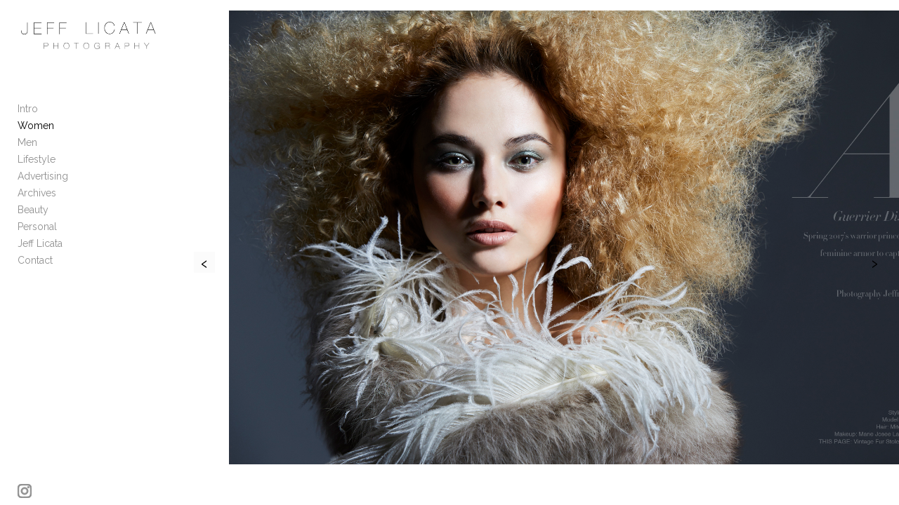

--- FILE ---
content_type: text/css
request_url: https://cdn.neonsky.app/menu-styles-v260116-047.css?t=1768611292627
body_size: 37573
content:
/* ======================================== */
/* MENU STYLES CSS - VERSION 260116-047 */
/* ======================================== */
/* Date: 2026-01-16 at 19:40:02 */
/* Description: y */
/* ======================================== */
/* Version Log: */
/* - Version bump for deployment */
/* - y */
/* ======================================== */

.sidebar::after {
  content: none !important;
}
/* ===================================================
   CSS VERSION TEST - Version 250814-005
   ===================================================
   This is a test indicator to confirm the latest CSS is loaded.
   If you see this comment in the browser dev tools, the new CSS is active.
   =================================================== */

@import url('https://fonts.googleapis.com/css2?family=Hanken+Grotesk:ital,wght@0,200;1,200&display=swap');

/* CSS VERSION 250814-005 - TEST MARKER */
/* Base Layout Styles */
body {
  margin: 0;
  padding: 0;
  overflow-x: hidden; /* Prevent horizontal scrolling */
  font-weight: 200 !important; /* Default font-weight for the site */
}

/* Ensure standard bold tags remain bold */
strong, b {
  font-weight: bold; /* Or you can use a numeric value like 700 */
}


/* Define primary colors in variables */
:root {
  --primary: hsl(93, 100%, 34%); /* Base green color for buttons */
  --primary-hover: hsl(93, 100%, 39%); /* Slightly lighter for hover states */
  --edit-button-color: #c0c0c0;
  --delete-button-color: #929292;
  --drag-handle-bg: #9b9b9ba9;
  --drag-handle-color: rgba(255, 255, 255, 0.5);
  --element-border: 2px solid #dddddd37;
  
  --menu-font-family: Arial, sans-serif;
  --menu-font-size: 16px;
  --menu-color: #333;
  --menu-active-color: #4682B4;
  --menu-hover-color: #3a6d96;
  --menu-vertical-spacing: 2px;
  --menu-background-color: #fafafa;
  --site-background-color: #ffffff;
  --sidebar-width: 15vw; /* Default sidebar width */
  --sidebar-edit-width: 44vw; /* Default sidebar width in edit mode */
  --font-weight: 200;
  
  /* Sidebar padding variables (instead of margins) */
  --sidebar-padding-top: 0px;
  --sidebar-padding-right: 0px;
  --sidebar-padding-bottom: 0px;
  --sidebar-padding-left: 0px;

  --menu-layout: sidebar;
  --mobile-header-height: 80px;
}

/* Add these rules near the TOP of your menu-styles.css file */

/* Hide edit UI elements by default until JS initializes */
body:not(.hydra-initialized) .edit-controls,
body:not(.hydra-initialized) .sidebar .element-controls,
body:not(.hydra-initialized) .sidebar .edit-btn,
body:not(.hydra-initialized) .sidebar .delete-btn,
body:not(.hydra-initialized) .sidebar .visibility-toggle,
body:not(.hydra-initialized) .sidebar .drag-handle,
body:not(.hydra-initialized) #editButton,
body:not(.hydra-initialized) #logoutButton {
  display: none !important;
  visibility: hidden !important;
  opacity: 0 !important;
}

/* Even in edit mode, don't show these until fully initialized */
body:not(.hydra-initialized) .sidebar.editing .controls,
body:not(.hydra-initialized) .sidebar.editing .edit-btn,
body:not(.hydra-initialized) .sidebar.editing .delete-btn,
body:not(.hydra-initialized) .sidebar.editing .element-controls,
body:not(.hydra-initialized) .edit-mode-active .edit-controls {
  display: none !important;
  visibility: hidden !important;
  opacity: 0 !important;
}

/* Base visibility rules - only show in edit mode after initialization */
.edit-btn,
.delete-btn,
.edit-controls,
.element-controls {
  display: none !important; 
}

/* Only show login button by default */
#loginBtn {
  display: block !important;
}

/* Hide logout and edit buttons by default */
#logoutButton,
#editButton {
  display: none !important;
}

/* Clean initial state for menu items */
.sidebar:not(.editing) .gallery-item-content {
  border: none !important;
  background: transparent !important;
}


/* Fix for the container layout with fixed sidebar width */
.container {
  display: flex;
  height: 100vh;
  overflow: hidden; /* Prevent outer scrolling */
  position: relative; /* For proper positioning */
}

body .container,
html body .container,
.sidebar + .container,
.sidebar ~ .container {
  max-width: 100vw !important;
  width: 100% !important;
  padding: 0 !important;
  margin: 0 !important;
}

/* Force all media queries to respect this override */
@media (min-width: 576px), (min-width: 768px), (min-width: 992px), (min-width: 1200px) {
  body .container,
  html body .container,
  .sidebar + .container,
  .sidebar ~ .container {
    max-width: 100vw !important;
    width: 100% !important;
  }
  
}

#loginBtn {
  display: none !important;
}

/* Set fixed sidebar width and prevent squashing */
.sidebar {
  width: var(--sidebar-width, 15vw); /* Use CSS variable for easy customization */
  min-width: 200px; /* Minimum width to prevent excessive squashing */
  max-width: 350px; /* Maximum width for large screens */
  height: 100vh;
  max-height: 100vh;
  overflow-y: auto;
  overflow-x: hidden;
  flex-shrink: 0; /* Prevent shrinking */
  position: relative; /* For proper positioning */
  z-index: 10; /* Ensure sidebar is above other elements */
  transition: width 0.3s ease, min-width 0.3s ease, max-width 0.3s ease; /* Smooth transition */
  display: flex;
  flex-direction: column;
}

.sidebar:not(.editing) {
  background-color: var(--menu-background-color, #fafafa);
}

.container {
  background-color: var(--site-background-color, #ffffff);
}

/* Gallery container with proper vertical scrolling */
.gallery-container {
  flex-grow: 1;
  display: flex;
  flex-direction: column;
  height: 100vh;
  overflow-y: auto; /* Enable vertical scrolling */
  position: relative; /* For proper positioning */
}

.gallery-iframe {
  flex-grow: 1;
  border: none !important;
  width: 100%;
  height: auto; /* Allow height to adjust to content */
  min-height: 100%; /* At least take full height */
}

/* Custom scrollbar styling */
.sidebar::-webkit-scrollbar {
  width: 0px;
}

.sidebar::-webkit-scrollbar-track {
  background: rgba(0,0,0,0.03);
}

.sidebar::-webkit-scrollbar-thumb {
  background-color: rgba(0,0,0,0.15);
  border-radius: 0px;
}

.sidebar::-webkit-scrollbar-thumb:hover {
  background-color: rgba(0,0,0,0.25);
}

/* Text Block Element Styles */
.sidebar-text-container {
  padding: 5px 0;
  margin: 5px 0;
  width: 100%;
}

.sidebar-text {
  padding: 10px;
  background-color: transparent;
  border-radius: 0px;
  font-size: 0.95em;
  color: #333; /* Consider using var(--menu-color) if that's the intended color */
  white-space: pre-wrap;
  word-break: break-word;
  /* Apply menu font family */
  font-family: var(--menu-font-family, inherit) !important;
  margin-bottom: 0.25em; /* Example: Tighter spacing */
  margin-top: 0;
}

/* Add this new rule */
.sidebar-text p {
  margin-bottom: 0.25em; /* Example: Tighter spacing */
  margin-top: 0;
}


.sidebar:not(.editing) .sidebar-text {
  background-color: transparent;
}

.edit-text-btn {
  margin-top: 8px;
  margin-bottom: 5px;
  padding: 5px 10px;
  background-color: var(--primary);
  color: white;
  border: none;
  border-radius: 0px;
  cursor: pointer;
  font-size: 14px;
}

.edit-text-btn:hover {
  background-color: var(--primary-hover);
}

.text-editor-overlay {
  position: fixed;
  top: 0;
  left: 0;
  width: 100%;
  height: 100%;
  background-color: rgba(0, 0, 0, 0.7);
  z-index: 9999;
  display: flex;
  align-items: center;
  justify-content: center;
}

.text-editor {
  background-color: white;
  border-radius: 0px;
  padding: 20px;
  max-width: 600px;
  width: 90%;
  box-shadow: 0 4px 12px rgba(0,0,0,0.2);
}

.text-editor textarea {
  width: 100%;
  min-height: 200px;
  padding: 10px;
  border-radius: 0px;
  border: 1px solid #ddd;
  font-family: inherit;
  font-size: inherit;
  resize: vertical;
  margin-bottom: 15px;
}

.edit-text-content {
  width: 100%;
  min-height: 150px;
  padding: 10px;
  border-radius: 0px;
  border: 1px solid #ddd;
  font-family: inherit;
  font-size: inherit;
  resize: vertical;
  margin-bottom: 10px;
}

/* Import Classic Form Styles */
.import-classic-form,
#importClassicForm,
body .sidebar .import-classic-form {
  padding: 0;
  max-height: 0;
  overflow: hidden;
  display: none !important; /* Use !important to override any conflicting styles */
  transition: all 0.3s ease;
  background-color: #f9f9f9;
}

.import-classic-form.visible,
#importClassicForm.visible,
body .sidebar .import-classic-form.visible {
  padding: 15px;
  max-height: 1200px;
  display: block !important; /* Use !important to ensure it shows when visible class is applied */
}

.import-classic-form h3 {
  margin-top: 0;
  margin-bottom: 10px;
  font-size: 16px;
  font-weight: 600;
  color: #333;
}

.import-classic-form p {
  margin-bottom: 15px;
  color: #666;
  font-size: 14px;
}

.import-classic-form input[type="text"],
.import-classic-form select {
  width: 100%;
  padding: 8px;
  margin-bottom: 5px;
  border: 1px solid #ddd;
  border-radius: 0px;
  background-color: rgba(255, 255, 255, 0.746);
}

.import-classic-form small {
  display: block;
  color: #666;
  font-size: 12px;
  margin-bottom: 10px;
}

.form-group {
  margin-bottom: 15px;
}

.import-status {
  margin: 15px 0;
  padding: 10px;
  background-color: #f5f5f5;
  border-radius: 0px;
  border: 1px solid #ddd;
}

.import-progress {
  height: 10px;
  background-color: #eee;
  border-radius: 5px;
  overflow: hidden;
  margin-bottom: 10px;
}

.progress-bar {
  height: 100%;
  width: 0;
  background-color: #4682B4;
  transition: width 0.3s ease;
}

.status-message {
  font-size: 14px;
  color: #666;
  text-align: center;
}

/* Style checkbox */
.import-classic-form input[type="checkbox"] {
  margin-right: 5px;
  vertical-align: middle;
}

/* Form actions */
.form-actions {
  display: flex;
  justify-content: flex-end;
  gap: 10px;
  margin-top: 15px;
}

/* Animation for progress bar */
@keyframes pulse {
  0% { opacity: 0.6; }
  50% { opacity: 1; }
  100% { opacity: 0.6; }
}

.importing .progress-bar {
  animation: pulse 1.5s infinite;
}

/* Header and Controls */
.sidebar-header {
  display: flex;
  justify-content: right;
  align-items: center;
  padding: 10px;
  gap: 8px;
  border-bottom: none !important;
  background-color: var(--menu-background-color, #fafafa);
  position: sticky;
  top: 0;
  z-index: 20;
}

/* Add a subtle separator between top sections */
.sidebar-header::after {
  content: '';
  position: absolute;
  bottom: 0;
  left: 10px;
  right: 10px;
  height: 1px;
  background: transparent;
}


/* Make each section handle its own scrolling */
.sidebar-header, 
.edit-controls {
  flex-shrink: 0; /* Prevent these from shrinking */
}

.sidebar-header:not(.editing) {
  background-color: var(--menu-background-color, #fafafa);
  border: none !important;
}


/* CONSISTENT TEXT COLOR between view and edit mode */
body .sidebar.editing .menu-item {
  font-family: var(--menu-font-family) !important;
  font-size: var(--menu-font-size) !important;
  color: var(--menu-color) !important;
}

body .sidebar.editing .menu-item:hover {
  color: var(--menu-hover-color) !important;
}

body .sidebar.editing li.active > .gallery-item-content .menu-item {
  color: var(--menu-active-color) !important;
}

/* Ensure menu item controls are visible in edit mode */
.sidebar.editing .controls .btn,
.sidebar.editing .visibility-toggle,
.sidebar.editing .edit-btn,
.sidebar.editing .delete-btn {
  display: flex !important;
  opacity: 1;
}

/* Make sure the controls container itself is visible */
.sidebar.editing .controls {
  display: flex !important;
  opacity: 1;
}

/* Reposition edit controls directly below header */
.edit-controls {
  display: flex;
  flex-wrap: nowrap;
  justify-content: right;
  align-items: center;
  padding: 10px;
  gap: 4px; /* Reduced from 8px to 4px */
  background-color: var(--menu-background-color, #fafafa);
  position: sticky;
  top: 50px;
  z-index: 19;
  border-bottom: 1px solid rgba(0,0,0,0.05);
  overflow-x: auto; /* Allow scrolling if needed on small screens */
}

.tree-container {
  height: auto !important;
  max-height: none !important;
  overflow: visible !important;
}

/* Add Form Styles */
.add-form {
  padding: 0 15px;
  max-height: 0;
  overflow: hidden;
  transition: all 0.3s ease;
  background-color: #f9f9f9;
  width: 100%;
  box-sizing: border-box;
}

.add-form.visible {
  padding: 15px;
  max-height: 400px;
}

.add-form input[type="text"] {
  width: 100%;
  padding: 8px;
  margin-bottom: 10px;
  border: 1px solid #ddd;
  border-radius: 0px;
}

/* Button Styles */
.btn {
  border-radius: 2px;
  padding: 5px 10px;
  cursor: pointer;
  font-size: 14px;
  display: inline-flex;
  align-items: center;
  justify-content: center;
  background-color: #d4d4d4;
  transition: background-color 0.2s;
  border: none !important;
  outline: none !important;
  box-shadow: none !important;
}

.btn:hover {
  background-color: #e5e5e5;
}

.btn-primary {
  background-color: var(--primary) !important;
  color: white !important;
  border-color: var(--primary) !important;
}

.btn-primary:hover {
  background-color: var(--primary-hover) !important;
}

.icon {
  width: 16px;
  height: 16px;
  margin-right: 4px;
}

ol.nested-sortable {
  height: auto !important; 
  max-height: none !important;
  overflow: visible !important;
  background-color: transparent !important;
}

ol.nested-sortable ol.nested-sortable {
  padding-left: 20px; /* Indentation for nested items */
  margin: 0;
}

.nested-sortable li {
  position: relative;
  margin: 3px 0;
  list-style: none;
  transition: transform 0.15s ease-out;
}

/* SortableJS Visual Styles */
.nested-sortable li.ghost {
  position: relative !important;
  opacity: 0.7 !important;
  background-color: rgba(70, 130, 180, 0.1) !important;
  border: 2px dashed rgba(55, 184, 108, 0.5) !important;
  margin: 4px 0 !important;
  height: auto !important;
  min-height: 30px !important;
  z-index: 1000 !important; /* Make sure ghost appears above other items */
  box-shadow: 0 0 4px rgba(70, 130, 180, 0.2) !important;
}

.nested-sortable li.chosen {
  background-color: transparent !important;
  opacity: 0.8;
  z-index: 1001; /* Higher than ghost */
  box-shadow: 0 4px 12px rgba(0, 0, 0, 0.15) !important;
}

.nested-sortable li.drag {
  opacity: 0.8;
  z-index: 1001;
}

/* Prevent text selection during dragging */
body.menu-item-dragging * {
  user-select: none !important;
}

/* Ensure hover styles don't interfere with drag */
body.menu-item-dragging .nested-sortable li:hover {
  background-color: transparent !important;
}

.highlight-dropzone {
  background-color: rgba(70, 130, 180, 0.05);
}

ol.nested-sortable:empty {
  border: 1px dashed rgba(0, 0, 0, 0.2);
  min-height: 15px;
  margin: 5px 0;
  border-radius: 0px;
}

/* Gallery Item Styling */
.gallery-item-content {
  display: flex;
  align-items: center;
  width: 100%;
  padding: 0px 0px;
  border: 1px solid #eee;
  border-radius: 0px;
  margin: 3px 0;
  background-color: #fafafa;
}

/* Prevent text selection during drag operations */
.nested-sortable-handle,
.drag-handle,
.sortable-ghost,
.sortable-chosen,
.sortable-drag,
body.sidebar-element-dragging .sidebar,
body.menu-item-dragging .sidebar,
body.sidebar-element-dragging .sidebar *,
body.menu-item-dragging .sidebar * {
  user-select: none !important;
  -webkit-user-select: none !important;
  -moz-user-select: none !important;
  -ms-user-select: none !important;
}

.nested-sortable.highlight-dropzone {
  background-color: rgba(70, 130, 180, 0.05);
  border-radius: 0px;
  min-height: 10px;
}

.nested-sortable-handle {
  cursor: move;
  cursor: grab;
}

.nested-sortable-handle:active {
  cursor: grabbing;
}

.has-children > .gallery-item-content {
  font-weight: 200;
  background-color: rgba(0, 0, 0, 0.02);
}

/* Menu Item Styling */
.menu-item {
  flex-grow: 1;
  padding-left: 4px;
  cursor: pointer;
  order: 1 !important; 
  margin-right:4px;
  font-weight: 200 !important;
}

/* Active and Hover States */
li.active > .gallery-item-content {
  background-color: rgba(147, 147, 147, 0);
  border-color: rgba(190, 190, 190, 0);
}

li:not(.active) > .gallery-item-content:hover {
  background-color: rgba(0, 0, 0, 0.03);
}

/* Controls Container */
.controls {
  display: flex;
  opacity: 0.7;
  order: 3 !important; /* Keep controls at the very end */
  position: relative;
  z-index: 10;
  pointer-events: auto;
}

.controls:hover {
  opacity: 1;
}

/* Ensure controls on nested items are accessible */
ol.nested-sortable li .controls,
ol.nested-sortable ol.nested-sortable li .controls {
  position: relative;
  z-index: 10 !important;
  pointer-events: auto !important;
}

/* Ensure edit and visibility buttons are clickable on nested items */
ol.nested-sortable li .controls .edit-btn,
ol.nested-sortable li .controls .visibility-toggle,
ol.nested-sortable ol.nested-sortable li .controls .edit-btn,
ol.nested-sortable ol.nested-sortable li .controls .visibility-toggle {
  position: relative;
  z-index: 11 !important;
  pointer-events: auto !important;
}

/* Submenu Toggle Styles */
.submenu-toggle {
  display: inline-flex;
  align-items: center;
  justify-content: right;
  width: 24px;
  height: 24px;
  margin-right: 0 !important;  /* Remove right margin */
  margin-left: 4px !important; /* Add left margin instead */
  order: 2 !important; 
  cursor: pointer;
  transition: transform 0.2s ease;
}


/* Collapsed/Expanded States */
li:not(.expanded) > ol.nested-sortable {
  display: none;
}

/* Hidden folders in edit mode should respect expanded/collapsed state like visible folders */
/* Only show nested list if folder is expanded, even if parent is hidden */
.sidebar.editing li.hidden-gallery.expanded > ol.nested-sortable,
.sidebar.editing li[data-visible="false"].expanded > ol.nested-sortable {
  display: block !important;
}

/* Hide nested list when hidden folder is collapsed */
.sidebar.editing li.hidden-gallery:not(.expanded) > ol.nested-sortable,
.sidebar.editing li[data-visible="false"]:not(.expanded) > ol.nested-sortable {
  display: none !important;
}

/* Indentation Levels */
.indent-level-1 {
  padding-left: 20px;
}

.indent-level-2 {
  padding-left: 40px;
}

.indent-level-3 {
  padding-left: 60px;
}

/* Edit Form Styling */
.edit-form {
  padding: 15px;
  background-color: transparent;
  border-radius: 0px;
  margin: 5px 0;
}

.form-group {
  margin-bottom: 10px;
}

.form-group label {
  display: block;
  margin-bottom: 5px;
  font-weight: 200;
}

.parent-select {
  width: 100%;
  padding: 8px;
  border: 1px solid #ddd;
  border-radius: 0px;
  background-color: white;
  margin-bottom: 10px;
}

#galleryParentContainer {
  margin-top: 10px;
}

#galleryParent {
  width: 100%;
  padding: 8px;
  border: 1px solid #ddd;
  border-radius: 0px;
  background-color: white;
}

/* Visibility Toggle Styles */
.visibility-toggle {
  cursor: pointer;
  opacity: 0.6;
  transition: opacity 0.2s;
}

.visibility-toggle:hover {
  opacity: 1;
}

.visibility-toggle.hidden {
  opacity: 0.3;
}

/* Hidden Gallery Styles */
li.hidden-gallery {
  opacity: 0.6;
}

/* Radio Button Styles */
.radio-group {
  margin: 10px 0;
}

.radio-group label {
  margin-right: 10px;
  display: inline-block;
}

/* URL Input Container */
#urlInputContainer {
  transition: all 0.3s ease;
}

/* Tree Structure Styling */
.tree {
  padding: 0;
  margin: 0;
}

/* Error Notification */
.drag-error-notification {
  position: fixed;
  top: 10px;
  right: 10px;
  background-color: #f8d7da;
  color: #721c24;
  padding: 10px 15px;
  border-radius: 0px;
  box-shadow: 0 2px 4px rgba(0,0,0,0.2);
  z-index: 9999;
  opacity: 1;
  transition: opacity 0.5s ease;
}

/* Enhanced Drag Styles */
.nested-sortable li.ghost {
  position: relative;
  opacity: 0.6;
  background-color: rgba(70, 130, 180, 0.3);
  border: 2px dashed rgba(70, 180, 99, 0.7);
  box-shadow: 0 0 8px rgba(70, 130, 180, 0.4);
}

.nested-sortable li.invalid-target {
  background-color: rgba(220, 53, 69, 0.1);
  border: 2px dashed rgba(220, 53, 69, 0.5);
}

/* Empty list highlighting for drop targets */
.nested-sortable:empty.highlight-dropzone {
  border: 2px dashed rgba(70, 130, 180, 0.3);
  min-height: 30px;
  margin: 5px 0;
  border-radius: 0px;
}

/* -------------------------------
   VIEW MODE SPECIFIC STYLES
------------------------------- */
.sidebar:not(.editing) {
  background-color: #fafafa;
}

/* Clean text-only menu in View mode */
.sidebar:not(.editing) .gallery-item-content {
  border: none;
  background: transparent;
  padding: 0px 0px;
  margin: 2px 0;
}

.sidebar:not(.editing) .menu-item {
  font-family: var(--menu-font-family, Arial, sans-serif);
  font-size: var(--menu-font-size, 16px);
  color: var(--menu-color, #333);
  transition: color 0.2s;
  font-weight: 200;
}

.sidebar:not(.editing) .menu-item:hover {
  color: var(--menu-hover-color, #4682B4);
}

/* Active item in View mode */
.sidebar:not(.editing) li.active > .gallery-item-content .menu-item {
  color: var(--menu-active-color, #4682B4);
  font-weight: 200;
}

/* Hide edit controls in view mode */
.sidebar:not(.editing) .controls .btn {
  display: none;
}

/* Submenu toggle in View mode - only show on hover */
.sidebar:not(.editing) .submenu-toggle {
  opacity: 0;
  transition: opacity 0.3s ease;
}

.sidebar:not(.editing) .gallery-item-content:hover .submenu-toggle {
  opacity: 0.7;
}

/* Force hide element headers in view mode with maximum specificity */
.sidebar:not(.editing) .element-header,
body .sidebar:not(.editing) .element-header,
html body .sidebar:not(.editing) .element-header,
.sidebar:not(.editing) .sidebar-element .element-header,
.sidebar:not(.editing) .menu-element .element-header,
.sidebar:not(.editing) .text-element .element-header,
.sidebar:not(.editing) .image-element .element-header {
  display: none !important;
  visibility: hidden !important;
  opacity: 0 !important;
  pointer-events: none !important;
  height: 0 !important;
  overflow: hidden !important;
  position: absolute !important;
}

/* Hide hidden elements in view mode */
.sidebar:not(.editing) .sidebar-element[data-visible="false"],
.sidebar:not(.editing) li.hidden-gallery,
.sidebar:not(.editing) li[data-visible="false"],
.sidebar:not(.editing) .gallery-item-content[data-visible="false"] {
  display: none !important;
}

/* Hide invisible items in horizontal menu (view mode) */
body.menu-layout-horizontal:not(.edit-mode-active) .horizontal-menu-item[data-visible="false"],
body.menu-layout-horizontal:not(.edit-mode-active) .horizontal-submenu-item[data-visible="false"] {
  display: none !important;
}

/* Dim invisible items in horizontal menu (edit mode) */
body.menu-layout-horizontal.edit-mode-active .horizontal-menu-item[data-visible="false"],
body.menu-layout-horizontal.edit-mode-active .horizontal-submenu-item[data-visible="false"] {
  opacity: 0.6 !important;
  pointer-events: auto !important;
}

/* -------------------------------
   EDIT MODE SPECIFIC STYLES
------------------------------- */
.sidebar.editing {
  width: var(--sidebar-edit-width, 44vw); /* Use CSS variable with fallback */
  min-width: 300px; /* Larger minimum width in edit mode */
  max-width: 44vw; /* Larger maximum width in edit mode */
  background-color: #f0f0f0;
}

/* More prominent editing indicators */
.sidebar.editing .gallery-item-content {
  background-color: transparent;
  box-shadow: 0 1px 3px rgba(0,0,0,0.05);
  border: none !important; /* Remove border in edit mode */
}

.sidebar.editing .nested-sortable-handle {
  background-color: rgba(70, 130, 180, 0.05);
  border-radius: 0px;
}

/* Elements in edit mode - transparent backgrounds */
.sidebar.editing .sidebar-element,
.sidebar.editing .menu-element,
.sidebar.editing .image-element,
.sidebar.editing .text-element {
  background-color: transparent !important;
  border: none !important; /* Remove border in edit mode */
  box-shadow: 0 1px 3px rgba(0, 0, 0, 0.1) !important;
  margin-bottom: 10px;
  border-radius: 0px;
}

/* Hover effects for elements */
.sidebar.editing .sidebar-element:hover,
.sidebar.editing .menu-element:hover,
.sidebar.editing .image-element:hover,
.sidebar.editing .text-element:hover,
.sidebar.editing .gallery-item-content:hover {
  box-shadow: 0 2px 8px rgba(0, 0, 0, 0.2) !important;
  border: none !important; /* Remove border on hover */
}

/* Text content transparency */
.sidebar-text {
  background-color: transparent !important;
}


/* Element headers - make transparent like page UI */
.sidebar.editing .element-header {
  background-color: transparent !important;
  padding: 8px 2px !important;
}

/* Control buttons - match page UI styling */
.sidebar.editing .btn.edit-btn svg,
.btn.edit-btn svg,
.edit-btn svg {
  color: var(--edit-button-color) !important;
  stroke: var(--edit-button-color) !important;
}

.sidebar.editing .btn.delete-btn svg,
.btn.delete-btn svg,
.delete-btn svg {
  color: var(--delete-button-color) !important;
  stroke: var(--delete-button-color) !important;
}

/* Drag handle styling to match page UI */
.sidebar.editing .drag-handle {
  display: inline-flex !important;
  visibility: visible !important;
  opacity: 1 !important;
  cursor: grab !important;
  background-color: var(--drag-handle-bg) !important;
  color: var(--drag-handle-color) !important;
  padding: 4px !important;
  border-radius: 0px !important;
  margin-left: 8px !important;
  width: 24px !important;
  height: 24px !important;
  align-items: center !important;
  justify-content: center !important;
  border: none !important;
  outline: none !important;
  box-shadow: none !important;
}

.sidebar.editing .drag-handle svg {
  color: var(--drag-handle-color) !important;
  stroke: var(--drag-handle-color) !important;
  fill: none !important;
}

/* Ensure content areas are transparent */
.sidebar-element .element-content,
.text-element .sidebar-text-container,
.image-element .sidebar-image-container {
  background-color: transparent !important;
}

/* Make sure the tree container is transparent */
.tree-container,
#galleryTree {
  background-color: transparent !important;
}

/* Ensure hidden galleries remain visible in edit mode */
.sidebar.editing li.hidden-gallery,
.sidebar.editing li[data-visible="false"] {
  display: list-item !important; /* Use list-item, not flex, to maintain list structure */
  visibility: visible !important;
  opacity: 0.6 !important; /* Dimmed to indicate hidden status */
  pointer-events: auto !important;
  position: relative !important;
}

/* CRITICAL: Ensure nested items inside folders (ol.nested-sortable) get dimmed when they have hidden-gallery class */
.sidebar.editing ol.nested-sortable > li.hidden-gallery,
.sidebar.editing ol.nested-sortable > li[data-visible="false"],
body.edit-mode-active .sidebar ol.nested-sortable > li.hidden-gallery,
body.edit-mode-active .sidebar ol.nested-sortable > li[data-visible="false"] {
  display: list-item !important;
  visibility: visible !important;
  opacity: 0.6 !important;
  pointer-events: auto !important;
  position: relative !important;
}

.sidebar.editing ol.nested-sortable > li.hidden-gallery > .gallery-item-content,
.sidebar.editing ol.nested-sortable > li[data-visible="false"] > .gallery-item-content,
body.edit-mode-active .sidebar ol.nested-sortable > li.hidden-gallery > .gallery-item-content,
body.edit-mode-active .sidebar ol.nested-sortable > li[data-visible="false"] > .gallery-item-content {
  display: flex !important;
  visibility: visible !important;
  opacity: 0.6 !important;
  pointer-events: auto !important;
  position: relative !important;
}

.sidebar.editing .gallery-item-content[data-visible="false"],
.sidebar.editing .sidebar-element[data-visible="false"] {
  display: flex !important;
  visibility: visible !important;
  opacity: 0.6 !important; /* Dimmed to indicate hidden status */
  pointer-events: auto !important;
  position: relative !important;
}


/* Corrected gallery-item-content styling for hidden items */
.sidebar.editing .gallery-item-content[data-visible="false"] {
  display: flex !important;
  opacity: 0.6;
}

/* Fix for hidden list items to display properly */
.sidebar.editing li.hidden-gallery > .gallery-item-content {
  display: flex !important;
}

/* Ensure nested lists inside hidden folders are visible in edit mode */
.sidebar.editing li.hidden-gallery > ol.nested-sortable,
.sidebar.editing li[data-visible="false"] > ol.nested-sortable {
  display: block !important;
  visibility: visible !important;
  opacity: 1 !important; /* Children should be fully visible even if parent is dimmed */
}

/* Ensure children of hidden folders are visible in edit mode */
.sidebar.editing li.hidden-gallery > ol.nested-sortable > li,
.sidebar.editing li[data-visible="false"] > ol.nested-sortable > li {
  display: list-item !important;
  visibility: visible !important;
  opacity: 0.6 !important; /* Dimmed to match parent */
}

/* Ensure hidden galleries are dimmed in sidebar edit mode even when horizontal layout is active */
body.menu-layout-horizontal.edit-mode-active .sidebar.editing li.hidden-gallery,
body.menu-layout-horizontal.edit-mode-active .sidebar.editing li[data-visible="false"],
body.menu-layout-horizontal.edit-mode-active .sidebar li.hidden-gallery,
body.menu-layout-horizontal.edit-mode-active .sidebar li[data-visible="false"] {
  display: list-item !important;
  visibility: visible !important;
  opacity: 0.6 !important;
  pointer-events: auto !important;
  position: relative !important;
}

body.menu-layout-horizontal.edit-mode-active .sidebar.editing li.hidden-gallery > .gallery-item-content,
body.menu-layout-horizontal.edit-mode-active .sidebar.editing .gallery-item-content[data-visible="false"],
body.menu-layout-horizontal.edit-mode-active .sidebar li.hidden-gallery > .gallery-item-content,
body.menu-layout-horizontal.edit-mode-active .sidebar .gallery-item-content[data-visible="false"] {
  display: flex !important;
  visibility: visible !important;
  opacity: 0.6 !important;
  pointer-events: auto !important;
  position: relative !important;
}

body.menu-layout-horizontal.edit-mode-active .sidebar.editing li.hidden-gallery > ol.nested-sortable > li,
body.menu-layout-horizontal.edit-mode-active .sidebar.editing li[data-visible="false"] > ol.nested-sortable > li,
body.menu-layout-horizontal.edit-mode-active .sidebar li.hidden-gallery > ol.nested-sortable > li,
body.menu-layout-horizontal.edit-mode-active .sidebar li[data-visible="false"] > ol.nested-sortable > li {
  display: list-item !important;
  visibility: visible !important;
  opacity: 0.6 !important;
}

/* CRITICAL: Ensure nested children inside folders get dimmed when they have hidden-gallery class */
/* This specifically targets children that are nested inside folders (ol.nested-sortable) */
body.menu-layout-horizontal.edit-mode-active .sidebar.editing ol.nested-sortable > li.hidden-gallery,
body.menu-layout-horizontal.edit-mode-active .sidebar.editing ol.nested-sortable > li[data-visible="false"],
body.menu-layout-horizontal.edit-mode-active .sidebar ol.nested-sortable > li.hidden-gallery,
body.menu-layout-horizontal.edit-mode-active .sidebar ol.nested-sortable > li[data-visible="false"] {
  display: list-item !important;
  visibility: visible !important;
  opacity: 0.6 !important;
  pointer-events: auto !important;
  position: relative !important;
}

body.menu-layout-horizontal.edit-mode-active .sidebar.editing ol.nested-sortable > li.hidden-gallery > .gallery-item-content,
body.menu-layout-horizontal.edit-mode-active .sidebar.editing ol.nested-sortable > li[data-visible="false"] > .gallery-item-content,
body.menu-layout-horizontal.edit-mode-active .sidebar ol.nested-sortable > li.hidden-gallery > .gallery-item-content,
body.menu-layout-horizontal.edit-mode-active .sidebar ol.nested-sortable > li[data-visible="false"] > .gallery-item-content {
  display: flex !important;
  visibility: visible !important;
  opacity: 0.6 !important;
  pointer-events: auto !important;
  position: relative !important;
}

/* Ensure deeply nested items (nested folders) also get dimmed */
body.menu-layout-horizontal.edit-mode-active .sidebar.editing ol.nested-sortable ol.nested-sortable > li.hidden-gallery,
body.menu-layout-horizontal.edit-mode-active .sidebar.editing ol.nested-sortable ol.nested-sortable > li[data-visible="false"],
body.menu-layout-horizontal.edit-mode-active .sidebar ol.nested-sortable ol.nested-sortable > li.hidden-gallery,
body.menu-layout-horizontal.edit-mode-active .sidebar ol.nested-sortable ol.nested-sortable > li[data-visible="false"] {
  display: list-item !important;
  visibility: visible !important;
  opacity: 0.6 !important;
  pointer-events: auto !important;
  position: relative !important;
}

/* -------------------------------
   STYLE EDITOR IMPROVEMENTS
------------------------------- */
/* Style Editor Positioning and Visibility */
#menuStyleEditor {
  background-color: transparent !important;
  margin-bottom: 15px;
  max-height: none;
  z-index: 100;
  box-sizing: border-box;
  overflow-y: visible;
  border-radius: 0px;
  transition: all 0.2s ease;
  padding: 0;
  margin: 0 0 20px 0;
}

.style-editor-wrapper {
  background-color: transparent !important;
  border-radius: 0px;
  width: 100%;
  overflow: visible;
  backdrop-filter: blur(2px);
  border: 1px solid transparent !important;
}

.style-editor-panel {
  box-sizing: border-box;
  width: 100%;
  background-color: transparent !important;
  border: 1px solid transparent !important;
}

.style-editor-panel h3 {
  margin-top: 0;
  margin-bottom: 15px;
  padding-bottom: 8px;
  color: rgba(0, 0, 0, 0.8); /* Slightly darkened text */
  font-weight: 500;
}

.style-form {
  display: flex;
  flex-direction: column;
  gap: 12px;
  width: 100%;
}

.style-form .form-group {
  width: 100%;
  box-sizing: border-box;
}

/* Make form group headings more visible */
.style-form .form-group label {
  color: rgba(0, 0, 0, 0.8); /* Slightly darkened text */
  font-weight: 500;
}

/* Ensure color pickers + text fields fit properly */
.form-group:has(input[type="color"]) {
  display: grid;
  grid-template-columns: auto 1fr;
  align-items: center;
  gap: 8px;
}

.form-group:has(input[type="color"]) label {
  grid-column: 1 / 3;
}

/* Make text inputs display properly */
.style-form input[type="text"],
.style-form input[type="color"] {
  width: 100%;
  box-sizing: border-box;
  padding: 6px 8px;
  border: 1px solid #ddd;
  border-radius: 0px;
  background-color: rgba(255, 255, 255, 0.745); /* More solid background */
  border: 1px solid rgba(200, 200, 200, 0.8);
}



/* Sidebar image container */
.sidebar-image-container {
  display: flex;
  flex-direction: column;
  align-items: center;
  width: 100%;
  padding: 10px 0;
  background-color: transparent;
}

/* Sidebar image */
.sidebar-image {
  max-width: 100%;
  height: auto;
  background-color: transparent !important;
}

/* Image placeholder for edit mode */
.sidebar.editing .image-placeholder {
  background-color: rgba(245, 245, 245, 0.7) !important;
  border: 1px dashed rgba(221, 221, 221, 0.8) !important;
}

/* Upload image button */
.upload-image-btn {
  margin-top: 10px;
  padding: 6px 12px;
  background-color: var(--primary);
  color: white;
  border: none;
  border-radius: 0px;
  cursor: pointer;
  font-size: 14px;
}

.upload-image-btn:hover {
  background-color: var(--primary-hover);
}

/* Edit form for elements */
.element-edit-form {
  padding: 15px;
  background-color: transparent;
  border-radius: 0px !important;
  display: flex;
  flex-direction: column;
  gap: 10px;
  max-height: calc(100vh - 200px);
  overflow-y: auto;
  overflow-x: hidden;
}

.element-edit-form label {
  font-weight: 500;
  margin-bottom: 3px;
  display: block;
}

.element-edit-form input[type="text"] {
  width: 100%;
  padding: 8px;
  border: 1px solid #ddd;
  border-radius: 0px !important
}

.edit-form-buttons {
  display: flex;
  gap: 10px;
  margin-top: 5px;
}

/* Image preview in edit form */
.image-preview-container {
  margin: 10px 0;
}

.image-preview {
  max-width: 100%;
  margin-top: 5px;
  border: 0px solid transparent !important;
  box-shadow: none !important;
}

/* Image uploader overlay */
.image-uploader-overlay {
  position: fixed;
  top: 0;
  left: 0;
  width: 100%;
  height: 100%;
  background-color: rgba(0, 0, 0, 0.7);
  z-index: 9999;
  display: flex;
  align-items: center;
  justify-content: center;
}

/* Drop zone for image uploader */
.drop-zone {
  border: 2px dashed #ccc;
  border-radius: 0px;
  padding: 40px 20px;
  text-align: center;
  cursor: pointer;
  background-color: #fafafa;
  transition: all 0.3s ease;
}

.drop-zone:hover {
  background-color: #f0f0f0;
  border-color: #aaa;
}

/* Sidebar element form */
.sidebar-element-form {
  padding: 15px;
  background-color: #f5f5f5;
  border: 1px solid #ddd;
  border-radius: 0px !important;
  margin: 10px 0;
  transition: all 0.3s ease;
  width: 100%;
  box-sizing: border-box;
  display: none;
}

.sidebar-element-form.visible {
  max-height: 400px;
  padding: 15px;
  display: block;
}

.sidebar-element-form h3 {
  margin-top: 0;
  margin-bottom: 10px;
  font-size: 16px;
}

.sidebar-element-form p {
  margin-bottom: 15px;
  font-size: 14px;
}

.sidebar-element-form .radio-group {
  display: flex;
  flex-direction: column;
  gap: 8px;
  margin-bottom: 15px;
}

.sidebar-element-form .form-actions {
  display: flex;
  gap: 10px;
}

/* Sortable styles for sidebar elements */
.sidebar-elements-container .sortable-ghost {
  opacity: 0.4;
  background-color: rgba(70, 130, 180, 0.1);
  border: 2px dashed rgba(70, 130, 180, 0.5);
}

.sidebar-elements-container .sortable-chosen {
  z-index: 10;
  background-color: transparent !important;
}

.sidebar-elements-container .sortable-drag {
  border: 1px dashed #21f3aa;
  background-color: rgba(227, 242, 253, 0.7);
  box-shadow: 0 2px 8px rgba(0, 0, 0, 0.1);
}

/* Edit mode specific styles for sidebar elements */
.sidebar.editing .sidebar-element {
  border: 1px solid #eee;
  background-color: transparent;
  margin-left: 10px;
  margin-right: 10px;
  padding-right: 5px;
}

/* Image uploader modal */
.image-uploader-modal {
  background-color: white;
  border-radius: 0px;
  padding: 20px;
  max-width: 500px;
  width: 90%;
  box-shadow: 0 4px 12px rgba(0,0,0,0.2);
}

.image-uploader-modal h3 {
  margin-top: 0;
  margin-bottom: 15px;
}

.image-uploader-modal .uploader-header {
  display: flex;
  justify-content: space-between;
  align-items: center;
  margin-bottom: 15px;
}

.image-uploader-modal .close-btn {
  font-size: 24px;
  background: none;
  border: none;
  cursor: pointer;
}

/* Size slider in image uploader */
.size-container {
  margin: 15px 0;
}

.size-container label {
  display: block;
  margin-bottom: 5px;
}

.size-container input[type="range"] {
  width: 100%;
}

/* Mobile responsiveness */
@media (max-width: 768px) {
  .container {
    flex-direction: column;
    width:100vw;
  }
  
  .sidebar {
    width: 85vw !important; /* Force mobile menu width - override CSS variable */
    max-height: 100vh;
  }
  
  .gallery-container {
    height: auto;
  }
  
  /* Hide image elements marked to hide from mobile menu */
  .sidebar .hide-from-mobile-menu {
    display: none !important;
  }
}


#galleryTree {
  height: auto !important;
  max-height: none !important;
  overflow: visible !important;
}

.sidebar:after {
  content: '';
  display: block;
  height: 50px;
  width: 100%;
}

/* -------------------------------------
   MOBILE HEADER AND RESPONSIVE STYLES
-------------------------------------- */

/* Mobile Header Styles */
.mobile-header {
  display: none;
  position: fixed;
  top: 0;
  left: 0;
  width: 100%;
  height: 60px;
  background-color: var(--menu-background-color, #fafafa);
  z-index: 100;
  padding: 0 15px;
  align-items: center;
  justify-content: space-between;
  box-shadow: 0 2px 2px rgba(0,0,0,0.05);
}

.mobile-header-image {
  max-width: 70%;
  display: block;
  margin: 0 auto;
  object-fit: contain;
}

/* Mobile header content container */
.mobile-header-content {
  display: flex;
  align-items: center;
  justify-content: center;
  height: 100%;
  flex: 1;
  overflow: hidden;
  padding: 0 10px;
}

/* Text styling for different content types */
.mobile-header-text, 
.mobile-header-menu-title, 
.mobile-header-title {
  text-align: center;
  width: 100%;
  overflow: hidden;
  text-overflow: ellipsis;
  white-space: nowrap;
  font-size: 18px;
  font-weight: 200;
  color: var(--menu-color, #333);
}


.hamburger-btn {
  background: none;
  border: none;
  cursor: pointer;
  width: 40px;
  height: 40px;
  display: flex;
  align-items: center;
  justify-content: center;
  padding: 0;
  margin-right: 20px;
  z-index: 101;
}

.hamburger-icon {
  width: 24px;
  height: 18px;
  position: relative;
  display: flex;
  flex-direction: column;
  justify-content: space-between;
}

.hamburger-line {
  display: block;
  width: 100%;
  height: 2px;
  background-color: var(--menu-color, #333);
  transition: transform 0.3s ease, opacity 0.3s ease;
}

.hamburger-btn.active .hamburger-line:nth-child(1) {
  transform: translateY(8px) rotate(45deg);
}

.hamburger-btn.active .hamburger-line:nth-child(2) {
  opacity: 0;
}

.hamburger-btn.active .hamburger-line:nth-child(3) {
  transform: translateY(-8px) rotate(-45deg);
}

/* Mobile backdrop */
.mobile-backdrop {
  display: none;
  position: fixed;
  top: 0;
  left: 0;
  width: 100%;
  height: 100%;
  background-color: rgba(0, 0, 0, 0.5);
  z-index: 98;
  opacity: 0;
  transition: opacity 0.3s ease;
}

.mobile-backdrop.active {
  opacity: 1;
}

/* Mobile Responsive Styles */
@media (max-width: 768px) {
  .mobile-header {
    display: flex;
  }
  
  .mobile-backdrop.mobile-open {
    display: block;
  }
  
  .container {
    flex-direction: column;
    padding-top: 60px; /* Space for fixed header */
  }
  
  .sidebar {
    position: fixed;
    top: 60px;
    right: -85vw; /* Off-screen by default - using vw for responsive width */
    width: 85vw !important; /* Force mobile menu width - override CSS variable */
    min-height: calc(100vh - 60px);
    max-height: calc(100vh - 60px);
    height: calc(100vh - 60px);
    z-index: 99;
    transition: right 0.3s ease;
    box-shadow: -2px 0 5px rgba(0,0,0,0.1);
    overflow-y: auto;
    -webkit-overflow-scrolling: touch; /* Smooth scrolling on iOS */
    padding-bottom: 60px !important; /* Extra padding for mobile Safari address bar */
    background-color: var(--menu-background-color, #fafafa) !important; /* Ensure background color is applied on mobile */
  }
  
  .sidebar.mobile-open {
    right: 0;
    width: 85vw !important; /* Force mobile menu width for sidebar layout */
    background-color: var(--menu-background-color, #fafafa) !important; /* Ensure background color is applied when mobile menu is open */
  }
  
  /* Ensure menu content has bottom spacing on mobile to prevent address bar snap-back */
  .sidebar .tree-container,
  .sidebar .sidebar-elements-container,
  .sidebar ol.nested-sortable:last-child {
    padding-bottom: 60px !important;
  }
  
  .gallery-container {
    width: 100%;
  }
  
  /* Adjust edit controls for mobile */
  .edit-controls {
    flex-wrap: wrap;
  }
  
  .edit-controls .btn {
    padding: 6px 8px;
    font-size: 13px;
    flex: 1;
    min-width: 0;
    white-space: nowrap;
    margin: 0 2px;
  }
  
  /* Hide login/logout buttons on mobile header */
  .mobile-header #loginBtn,
  .mobile-header #logoutBtn {
    display: none !important;
  }
}

/* For smaller screens */
@media (max-width: 480px) {
  .sidebar {
    width: 85vw; /* Use vw for consistency with larger mobile screens */
  }
  
  /* Make gallery items more tappable on small screens */
  .sidebar:not(.editing) .gallery-item-content {
    padding: 5px 0;
  }
  
  .sidebar:not(.editing) .menu-item {
    padding: 8px 0;
    display: block;
  }
}

/* Direct Gallery Container styles */
.direct-gallery-container {
  width: 100%;
  height: 100%;
  overflow: auto;
  background-color: #ffffff;
  display: flex;
  flex-direction: column;
}

/* Gallery loading indicator */
.gallery-loading {
  padding: 40px;
  text-align: center;
  color: #66666665;
  position: relative;
  opacity: 0 !important;
}

.gallery-loading:after {
  content: '';
  display: inline-block;
  width: 24px;
  height: 24px;
  margin-left: 10px;
  border: 2px solid #ccc;
  border-radius: 50%;
  border-top-color: #34db9b;
  animation: spin 1s linear infinite;
  vertical-align: middle;
  opacity: 0 !important;
}

@keyframes spin {
  0% { transform: rotate(0deg); }
  100% { transform: rotate(360deg); }
}

/* Make sure to hide the iframe when using direct loading */
.gallery-iframe.hidden {
  display: none !important;
  visibility: hidden !important;
  opacity: 0 !important;
  height: 0 !important;
  position: absolute !important;
}

/* Gallery Visibility Overrides */
.gallery-iframe, 
#galleryFrame,
iframe#galleryFrame,
.gallery-container iframe {
  /* Default to block display */
  display: block !important;
  visibility: visible !important;
  opacity: 1 !important;
  position: relative !important;
  z-index: 2 !important;
}

/* Only hide the iframe when viewing a page */
body:has(.page-container[style*="display: block"]) .gallery-iframe,
body:has(.page-container:not([style*="display: none"])) #galleryFrame {
  display: none !important;
  visibility: hidden !important;
}

/* Special helper class */
.gallery-visible {
  display: block !important;
  visibility: visible !important;
  opacity: 1 !important;
}

.gallery-hidden {
  display: none !important;
  visibility: hidden !important;
  opacity: 0 !important;
}

/* Ensure page containers are completely hidden when not active */
.page-container[style*="display: none"] {
  visibility: hidden !important;
  opacity: 0 !important;
}

/* ---------------------------------
   RICH TEXT EDITOR CSS FIXES
---------------------------------- */

/* Style for rendered rich text content (with alignment fixes) */
.sidebar-text .ql-align-center, 
.sidebar-text *[class*="ql-align-center"] {
  text-align: center !important;
  display: block !important;
}

.sidebar-text .ql-align-right, 
.sidebar-text *[class*="ql-align-right"] {
  text-align: right !important;
  display: block !important;
}

.sidebar-text .ql-align-justify, 
.sidebar-text *[class*="ql-align-justify"] {
  text-align: justify !important;
  display: block !important;
}

/* Apply menu font to all sidebar text content */
.sidebar-text, 
.sidebar-text p, 
.sidebar-text div, 
.sidebar-text h1, 
.sidebar-text h2, 
.sidebar-text h3, 
.sidebar-text h4, 
.sidebar-text h5, 
.sidebar-text h6,
.sidebar-text li,
.sidebar-text blockquote {
  font-family: var(--menu-font-family, inherit) !important;
}

/* Quill Editor improvements */
.ql-editor {
  font-family: var(--menu-font-family, inherit) !important;
}

body[data-menu-font="noto serif"] .sidebar,
body[data-menu-font="noto serif"] .sidebar *,
body[data-menu-font="noto serif"] .page-text,
body[data-menu-font="noto serif"] .page-text *,
body[data-menu-font="noto serif"] .page-elements-container,
body[data-menu-font="noto serif"] .page-elements-container * {
  font-weight: 300 !important;
  font-optical-sizing: auto !important;
  font-variation-settings: "wdth" 100 !important;
}

.page-text [style*="noto serif" i],
.ql-editor [style*="noto serif" i] {
  font-weight: 300 !important;
  font-optical-sizing: auto !important;
  font-variation-settings: "wdth" 100 !important;
}

body[data-menu-font="ivyora-text"] .sidebar,
body[data-menu-font="ivyora-text"] .sidebar *,
body[data-menu-font="ivyora-text"] .page-text,
body[data-menu-font="ivyora-text"] .page-text *,
body[data-menu-font="ivyora-text"] .page-elements-container,
body[data-menu-font="ivyora-text"] .page-elements-container * {
  font-weight: 100 !important;
  font-optical-sizing: auto !important;
  font-variation-settings: "wdth" 100 !important;
}

.page-text [style*="ivyora display thin" i],
.sidebar-text [style*="ivyora display thin" i],
.ql-editor [style*="ivyora display thin" i],
.page-text [style*="IvyOra Display Thin" i],
.sidebar-text [style*="IvyOra Display Thin" i],
.ql-editor [style*="IvyOra Display Thin" i] {
  font-family: 'ivyora-text', serif !important;
  font-weight: 100 !important;
  font-optical-sizing: auto !important;
  font-variation-settings: "wdth" 100 !important;
}

/* ---------------------------------
   PICO CSS INTEGRATION
---------------------------------- */

/* Style Pico-enhanced elements in edit mode */
[data-theme="pico"] .sidebar.editing button,
[data-theme="pico"] .edit-controls button,
[data-theme="pico"] .element-edit-form button,
body.edit-mode-active .sidebar button,
body.edit-mode-active .edit-controls button {
  /* Pico Button styles + Custom styling */
  border-radius: 0px;
  font-size: 14px;
  display: inline-flex;
  align-items: center;
  justify-content: center;
  cursor: pointer;
  text-decoration: none;
  /* Keep original dimensions, just enhance appearance */
  padding: 6px 12px;
  margin: 2px;
  transition: all 0.2s ease;
}

/* Preserve specific button styling */
[data-theme="pico"] .btn-primary,
body.edit-mode-active .btn-primary {
  background-color: var(--primary) !important;
  color: white !important;
  border-color: var(--primary) !important;
}

[data-theme="pico"] .btn-primary:hover,
body.edit-mode-active .btn-primary:hover {
  background-color: var(--primary-hover) !important;
  border-color: var(--primary) !important;
}

/* Make edit form inputs look nicer with Pico */
[data-theme="pico"] .add-form input,
[data-theme="pico"] .add-form select,
[data-theme="pico"] .element-edit-form input,
[data-theme="pico"] .element-edit-form select,
body.edit-mode-active .add-form input,
body.edit-mode-active .add-form select,
body.edit-mode-active .element-edit-form input,
body.edit-mode-active .element-edit-form select {
  box-sizing: border-box;
}

/* Ensure labels are visible */
[data-theme="pico"] label,
body.edit-mode-active label {
  display: block;
  margin-bottom: 5px;
  font-weight: 200;
}

/* Style form containers */
[data-theme="pico"] .edit-form,
[data-theme="pico"] .element-edit-form,
[data-theme="pico"] .add-form.visible,
body.edit-mode-active .edit-form,
body.edit-mode-active .element-edit-form,
body.edit-mode-active .add-form.visible {
  background-color: transparent;
  border-radius: 0px;
  padding: 16px;
  margin: 10px 0;
  box-shadow: 0 2px 5px rgba(0,0,0,0.1);
}

/* Style radio buttons and checkboxes */
[data-theme="pico"] .radio-group label,
body.edit-mode-active .radio-group label {
  display: flex;
  align-items: center;
  margin: 5px 0;
}

[data-theme="pico"] .radio-group input[type="radio"],
[data-theme="pico"] .radio-group input[type="checkbox"],
body.edit-mode-active .radio-group input[type="radio"],
body.edit-mode-active .radio-group input[type="checkbox"] {
  margin-right: 8px;
}

/* Form group styling */
[data-theme="pico"] .form-group,
body.edit-mode-active .form-group {
  margin-bottom: 16px;
}

/* Ensure controls remain visible */
[data-theme="pico"] .element-controls,
body.edit-mode-active .element-controls {
  display: flex !important;
  gap: 5px;
}

/* Target Pico CSS buttons */
[role=button], 
button, 
input[type=button], 
input[type=reset], 
input[type=submit],
[data-theme="pico"] [role=button],
[data-theme="pico"] button,
[data-theme="pico"] input[type=button],
[data-theme="pico"] input[type=reset],
[data-theme="pico"] input[type=submit] {
  --background-color: var(--primary) !important;
  --border-color: var(--primary) !important;
  --color: white !important;
  --box-shadow: none !important;
}

/* Hover states */
[role=button]:hover, 
button:hover, 
input[type=button]:hover, 
input[type=reset]:hover, 
input[type=submit]:hover,
[data-theme="pico"] [role=button]:hover,
[data-theme="pico"] button:hover,
[data-theme="pico"] input[type=button]:hover,
[data-theme="pico"] input[type=reset]:hover,
[data-theme="pico"] input[type=submit]:hover {
  --background-color: var(--primary-hover) !important;
  --border-color: var(--primary-hover) !important;
}

/* Remove blue outline on buttons when clicked/focused */
.btn:focus,
button:focus,
[role="button"]:focus,
.visibility-toggle:focus,
.edit-btn:focus,
.delete-btn:focus,
.sidebar.editing .btn:focus,
.sidebar.editing .element-controls .btn:focus,
.page-element .btn:focus,
.edit-controls button:focus,
input[type="button"]:focus,
input[type="submit"]:focus,
.btn:focus-visible,
button:focus-visible,
[role="button"]:focus-visible {
  outline: none !important;
  border-color: transparent !important;
}

/* Pico CSS specific focus overrides */
[data-theme="pico"] [role="button"]:focus,
[data-theme="pico"] button:focus,
[data-theme="pico"] input[type="button"]:focus,
[data-theme="pico"] input[type="reset"]:focus,
[data-theme="pico"] input[type="submit"]:focus {
  --box-shadow: 0 0 0 2px rgba(136, 221, 0, 0.3) !important;
  outline: none !important;
  box-shadow: 0 0 0 2px rgba(136, 221, 0, 0.3) !important;
}

/* Focus-visible state (keyboard focus) should maintain some indication for accessibility */
.btn:focus-visible,
button:focus-visible {
  box-shadow: 0 0 0 2px rgba(136, 221, 0, 0.5) !important; /* Slightly more visible for keyboard navigation */
}

/* Eliminate all persistent blue outlines, borders, and backgrounds */
.btn,
button,
[role="button"],
.visibility-toggle,
.edit-btn,
.delete-btn,
.sidebar .btn,
.sidebar .element-controls .btn,
.page-element .btn,
.edit-controls button,
.controls .btn,
.element-header button {
  /* Remove all border, outline, and shadow properties */
  border: none !important;
  outline: none !important;
  box-shadow: none !important;
  
  /* Ensure transparent background */
  background-color: rgba(0, 0, 0, 0.05) !important;
  
  /* Clean styling */
  border-radius: 0px !important;
  padding: 4px !important;
  margin: 0 2px !important;
  
  /* Ensure no unwanted color inheritance */
  color: inherit !important;
}

/* Special styling for button hover states */
.btn:hover,
button:hover,
.visibility-toggle:hover,
.edit-btn:hover,
.delete-btn:hover,
.controls .btn:hover {
  background-color: rgba(0, 0, 0, 0.1) !important;
}

/* Override any Pico CSS button styling */
[data-theme="pico"] button,
[data-theme="pico"] .btn,
[data-theme="pico"] [role="button"] {
  --border-width: 0 !important;
  --border-color: transparent !important;
  --box-shadow: none !important;
  --color: inherit !important;
}

/* Ensure SVG icons don't have blue strokes or fills */
.btn svg,
button svg,
.visibility-toggle svg,
.edit-btn svg,
.delete-btn svg,
.controls .btn svg {
  stroke-width: 2px !important;
  fill: none !important;
}

/* Specific color overrides for edit/delete/visibility buttons */
.edit-btn svg {
  stroke: var(--edit-button-color, #87878760) !important;
  color: var(--edit-button-color, #7ba03f90) !important;
}

.delete-btn svg {
  stroke: var(--delete-button-color, #8989897f) !important;
  color: var(--delete-button-color, #85858586) !important;
}

.visibility-toggle svg {
  stroke: #666 !important;
  color: #666 !important;
}

.sidebar .visibility-toggle:not(.hidden) svg {
  color: rgb(141, 141, 141) !important;
  stroke: rgba(255, 255, 255, 0.563) !important;
}

.sidebar .visibility-toggle.hidden svg {
  color: #999 !important;
  stroke: #999 !important;
  opacity: 0.3 !important;
}

/* Remove any blue coloring from drag handles */
.drag-handle,
.nested-sortable-handle {
  border: none !important;
  outline: none !important;
  box-shadow: none !important;
}

/* Make image element backgrounds transparent in edit mode */
.sidebar.editing .sidebar-image-container,
.page-container.editing .page-image-container,
.sidebar.editing .image-element .element-content,
.page-container.editing .image-element .element-content,
.sidebar-elements-container .image-element,
body.edit-mode-active .sidebar-image-container,
body.edit-mode-active .page-image-container {
  background-color: transparent !important;
}

/* Make sure the image placeholders in edit mode remain visible */
.sidebar.editing .image-placeholder,
.page-container.editing .image-placeholder {
  background-color: rgba(245, 245, 245, 0.7) !important;
  border: 1px dashed rgba(221, 221, 221, 0.8) !important;
}

/* Ensure any images have transparent backgrounds */
.sidebar-image,
.page-image {
  background-color: transparent !important;
}


.element-title {
  display: none !important;
}

/* Super-specific overrides for primary buttons */
html body [data-theme="pico"] .btn-primary,
html body [data-theme="pico"] button.btn-primary,
html body.edit-mode-active .btn-primary,
html body.edit-mode-active button.btn-primary,
html body [data-theme="pico"] .edit-controls .btn-primary,
html body.edit-mode-active .edit-controls .btn-primary,
:root [data-theme="pico"] .btn-primary,
:root body.edit-mode-active .btn-primary {
  background-color: #888888e5 !important; /* Use your preferred green */
  color: white !important;
  border-color: #88dd0000 !important;
}

/* Hover states with even higher specificity */
html body [data-theme="pico"] .btn-primary:hover,
html body [data-theme="pico"] button.btn-primary:hover,
html body.edit-mode-active .btn-primary:hover,
html body.edit-mode-active button.btn-primary:hover,
:root [data-theme="pico"] .btn-primary:hover,
:root body.edit-mode-active .btn-primary:hover {
  background-color: #878787ea !important; /* Slightly lighter green for hover */
  border-color: #88dd0000 !important;
}

/* Add these CSS styles to menu-styles.css or your main stylesheet */

/* Sidebar image alignment classes */
.sidebar-image-container.image-align-left {
  text-align: left;
}

.sidebar-image-container.image-align-center {
  text-align: center;
}

.sidebar-image-container.image-align-right {
  text-align: right;
}

/* Sidebar alignment radio group styling */
.sidebar-element .alignment-radio-group {
  display: flex;
  justify-content: center;
  margin-top: 10px;
  gap: 20px;
}

.sidebar-element .alignment-radio-group input[type="radio"] {
  margin-right: 5px;
}

.sidebar-element .alignment-radio-group label {
  display: inline-flex;
  flex-direction: column;
  align-items: center;
  cursor: pointer;
  padding: 5px 10px;
  border-radius: 0px;
  transition: background-color 0.2s;
}

.sidebar-element .alignment-radio-group label:hover {
  background-color: rgba(70, 130, 180, 0.1);
}

.sidebar-element .alignment-radio-group input[type="radio"]:checked + label {
  background-color: rgba(70, 130, 180, 0.2);
}

/* Responsive adjustments */
@media (max-width: 480px) {
  .sidebar-element .alignment-radio-group {
    flex-direction: column;
    align-items: flex-start;
    gap: 10px;
  }
}

/* Enhanced styling for the image edit form in sidebar */
.sidebar-element .image-alignment-container {
  margin: 15px 0;
  padding: 10px;
  border-radius: 0px;
}

.sidebar-element .image-preview-container {
  margin: 15px 0;
  padding: 10px;
  border-radius: 0px;
}

.sidebar-element .image-preview-container label {
  display: block;
  margin-bottom: 8px;
  font-weight: 200;
}

.sidebar-element .image-preview-container img {
  box-shadow: 0 1px 3px rgba(0, 0, 0, 0.1);
}

/* Ensure sidebar edit form has consistent styling */
.sidebar-element .element-edit-form label {
  display: block;
  margin-bottom: 5px;
  font-weight: 200;
}

.sidebar-element .element-edit-form input[type="text"] {
  width: 100%;
  padding: 8px;
  margin-bottom: 10px;
  border: 1px solid #ddd;
  border-radius: 0px;
}

/* Style for sidebar image upload button */
.sidebar-element .upload-image-btn {
  display: block;
  width: auto;
  margin: 10px auto;
  padding: 6px 12px;
  background-color: #4682B4;
  color: white;
  border: none;
  border-radius: 0px;
  cursor: pointer;
  transition: background-color 0.2s;
}

.sidebar-element .upload-image-btn:hover {
  background-color: #3a6d96;
}

/* Add these rules at the END of your menu-styles.css file to ensure they override earlier rules */

/* Direct override of the blue border on hover with ultra-high specificity */
html body .sidebar.editing .sidebar-element:hover,
html body .sidebar.editing .menu-element:hover,
html body .sidebar.editing .image-element:hover,
html body .sidebar.editing .text-element:hover,
html body .sidebar.editing .gallery-item-content:hover,
body .sidebar.editing .sidebar-element:hover,
body .sidebar.editing .menu-element:hover,
body .sidebar.editing .image-element:hover,
body .sidebar.editing .text-element:hover,
body .sidebar.editing .gallery-item-content:hover,
.sidebar.editing .sidebar-element:hover,
.sidebar.editing .menu-element:hover,
.sidebar.editing .image-element:hover,
.sidebar.editing .text-element:hover,
.sidebar.editing .gallery-item-content:hover {
  box-shadow: 0 2px 4px rgba(0, 0, 0, 0.1) !important;
  border-color: rgba(0, 0, 0, 0.1) !important; /* Replace blue with subtle gray */
}

/* Override any focus or active states that might show outlines */
html body .sidebar *:focus,
html body .sidebar *:active,
html body .sidebar button:focus,
html body .sidebar .btn:focus,
html body .sidebar a:focus,
html body .sidebar input:focus,
html body .sidebar select:focus,
html body .sidebar textarea:focus,
html body .sidebar [role="button"]:focus,
html body .sidebar .menu-item:focus,
html body .sidebar .gallery-item-content:focus,
html body .sidebar .element-controls *:focus,
html body .sidebar button:focus-visible,
html body .sidebar .btn:focus-visible,
html body .sidebar *:focus-visible {
  outline: none !important;
  box-shadow: none !important;
  border-color: inherit !important;
}

/* Ensure active states don't have blue outlines */
.sidebar li.active > .gallery-item-content,
.sidebar:not(.editing) li.active > .gallery-item-content,
.sidebar li.active > .gallery-item-content:hover,
.sidebar:not(.editing) li.active > .gallery-item-content:hover {
  border-color: rgba(190, 190, 190, 0) !important;
  background-color: rgba(147, 147, 147, 0) !important;
  box-shadow: none !important;
}

/* Override Pico CSS focus styles specifically */
[data-theme="pico"] .sidebar [role="button"]:focus,
[data-theme="pico"] .sidebar button:focus,
[data-theme="pico"] .sidebar input[type="button"]:focus,
[data-theme="pico"] .sidebar input[type="reset"]:focus,
[data-theme="pico"] .sidebar input[type="submit"]:focus {
  --box-shadow: none !important;
  outline: none !important;
  box-shadow: none !important;
  border-color: inherit !important;
}

.sidebar .icon,
.sidebar svg.icon,
.sidebar button svg,
.sidebar .btn svg,
.sidebar .controls svg,
.sidebar .element-controls svg,
.sidebar .visibility-toggle svg,
.sidebar .edit-btn svg,
.sidebar .delete-btn svg,
.sidebar .submenu-toggle svg,
.sidebar .drag-handle svg {
  width: 12px !important; /* Keep the reduced size */
  height: 12px !important; /* Keep the reduced size */
  min-width: 12px !important;
  min-height: 12px !important;
  margin-right: 3px !important;
  stroke-width: 1px !important;
  /* CRITICAL FIXES FOR CROPPING */
  overflow: visible !important; /* Allow SVG to render outside its container */
}

/* Add these rules to your menu-styles.css file */

/* Default state - hide edit UI elements until initialization */
body:not(.hydra-initialized) .edit-controls,
body:not(.hydra-initialized) .sidebar .element-controls,
body:not(.hydra-initialized) .sidebar .edit-btn,
body:not(.hydra-initialized) .sidebar .delete-btn,
body:not(.hydra-initialized) .sidebar .visibility-toggle,
body:not(.hydra-initialized) .sidebar .drag-handle,
body:not(.hydra-initialized) #editButton,
body:not(.hydra-initialized) #logoutButton {
  display: none !important;
  visibility: hidden !important;
  opacity: 0 !important;
}

/* Always keep login button visible by default unless logged in */
#loginBtn {
  display: block !important;
}

/* Hide login button when authenticated */
body.hydra-authenticated #loginBtn {
  display: none !important;
}

/* Show edit and logout buttons when authenticated and admin */
body.hydra-admin #editButton,
body.hydra-admin #logoutButton {
  display: block !important;
  visibility: visible !important;
  opacity: 1 !important;
}

/* Show edit controls in edit mode */
body.edit-mode-active .edit-controls {
  display: flex !important;
  visibility: visible !important;
  opacity: 1 !important;
}

/* Show control elements in edit mode */
body.edit-mode-active .controls,
body.edit-mode-active .sidebar.editing .controls,
body.edit-mode-active .edit-btn,
body.edit-mode-active .delete-btn,
body.edit-mode-active .visibility-toggle {
  display: flex !important;
  visibility: visible !important;
  opacity: 1 !important;
}

/* Override any inline styles from old code */
body.hydra-admin #editButton[style*="display: none"],
body.hydra-admin #logoutButton[style*="display: none"] {
  display: block !important;
}

/* Handle edit mode specifically */
body.edit-mode-active .edit-controls[style*="display: none"] {
  display: flex !important;
}

/* Add these CSS rules to your menu-styles.css file */

/* Hide edit UI elements by default until initialization */
body:not(.hydra-initialized) .edit-controls,
body:not(.hydra-initialized) .sidebar .element-controls,
body:not(.hydra-initialized) .sidebar .edit-btn,
body:not(.hydra-initialized) .sidebar .delete-btn,
body:not(.hydra-initialized) .sidebar .visibility-toggle,
body:not(.hydra-initialized) .sidebar .drag-handle,
body:not(.hydra-initialized) #editButton,
body:not(.hydra-initialized) #logoutButton {
  display: none !important;
  visibility: hidden !important;
  opacity: 0 !important;
}

/* Show edit button when admin, even with inline styles */
body.hydra-admin #editButton,
body.hydra-admin #editButton[style*="display: none"],
#editButton.visible {
  display: block !important;
  visibility: visible !important;
  opacity: 1 !important;
}

/* Show logout button when admin, even with inline styles */
body.hydra-admin #logoutButton,
body.hydra-admin #logoutButton[style*="display: none"],
#logoutButton.visible {
  display: block !important;
  visibility: visible !important;
  opacity: 1 !important;
}

/* Hide login button when authenticated */
body.hydra-authenticated #loginBtn,
body.hydra-admin #loginBtn {
  display: none !important;
}

/* Show edit controls when in edit mode */
body.hydra-admin.edit-mode-active .edit-controls,
body.hydra-admin.edit-mode-active .edit-controls[style*="display: none"],
.edit-controls.visible {
  display: flex !important;
  visibility: visible !important;
  opacity: 1 !important;
}

/* Override inline display styles for controls in edit mode */
body.hydra-admin.edit-mode-active .controls {
  display: flex !important;
}

body.hydra-admin.edit-mode-active .sidebar.editing .controls .btn,
body.hydra-admin.edit-mode-active .sidebar.editing .visibility-toggle,
body.hydra-admin.edit-mode-active .sidebar.editing .edit-btn,
body.hydra-admin.edit-mode-active .sidebar.editing .delete-btn {
  display: flex !important;
  opacity: 1 !important;
  visibility: visible !important;
}

/* Additional safety override for edit controls display */
.edit-controls.visible[style*="display: none"] {
  display: flex !important;
}

/* Default visibility for login button */
#loginBtn {
  display: block;
}

/* Apply mobile header height variables */
@media (max-width: 768px) {
  .mobile-header {
    height: var(--mobile-header-height, 60px) !important;
    position: fixed !important;
    top: 0 !important;
    left: 0 !important;
    right: 0 !important;
    z-index: 1000 !important;
  }
  
}

/* Ensure sidebar text uses menu color */
.sidebar-text,
.sidebar-text p,
.sidebar-text div,
.sidebar-text h1,
.sidebar-text h2,
.sidebar-text h3,
.sidebar-text h4,
.sidebar-text h5,
.sidebar-text h6,
.sidebar-text li,
.sidebar-text a,
.sidebar-text span,
.sidebar-text blockquote {
  color: var(--menu-color, #333) !important;
  font-family: var(--menu-font-family, inherit) !important;
}
/* Base styling for all social icons */
.social-icon-wrapper svg,
.social-icon-container svg {
  color: var(--menu-color, #333) !important;
  fill: currentColor !important;
  stroke: currentColor !important;
  transition: color 0.2s ease !important;
    background: none !important; /* Catch-all for any background properties */
  background-color: transparent !important; /* Specific for background-color */
}

/* Individual icon hover effects */
.social-icon-wrapper:hover svg,
.social-icon-wrapper a:hover svg,
.social-icon-container:hover svg,
.social-icon-container a:hover svg {
  color: var(--menu-hover-color, #4682B4) !important;
  fill: currentColor !important;
  stroke: currentColor !important;
    background: none !important; /* Catch-all for any background properties */
  background-color: transparent !important; /* Specific for background-color */
}

/* Ensure links use the correct color */
.sidebar:not(.editing) .social-icon-wrapper a,
.sidebar:not(.editing) .social-icon-container a {
  color: var(--menu-color, #333) !important;
  transition: color 0.2s ease !important;
    background: none !important; /* Catch-all for any background properties */
  background-color: transparent !important; /* Specific for background-color */
}

/* Handle link hover states */
.sidebar:not(.editing) .social-icon-wrapper a:hover,
.sidebar:not(.editing) .social-icon-container a:hover {
  color: var(--menu-hover-color, #4682B4) !important;
    background: none !important; /* Catch-all for any background properties */
  background-color: transparent !important; /* Specific for background-color */
}

/* Ensure hover only applies to individual icons */
.sidebar-social-container {
  display: flex;
  flex-wrap: wrap;
  gap: 8px;
}

/* Prevent container hover from affecting all icons */
.sidebar-social-container:hover svg {
  color: var(--menu-color, #333) !important; /* Reset to default */
}



/* sidebar elements margins and padding except .menu-element,*/


.sidebar-element,
.image-element,
.sidebar-image-container
.social-element,
.sidebar-social-container,
.text-element,
.sidebar-text-container {
  margin: 0 10px !important;
  width: calc(100% - 10px) !important;
}

.sidebar-elements-container.has-copyright-footer {
  display: flex;
  flex-direction: column;
  flex: 1 1 auto;
  min-height: 0;
}

.sidebar-elements-container.has-copyright-footer .sidebar-element.menu-element {
  flex: 1 1 auto;
  min-height: 0;
  overflow-y: auto;
}

.menu-element {
  margin: 0 10px !important;
  width: calc(100% - 10px) !important;
}

/* Ensure specific containers also have margins */
.sidebar-elements-container .element-content > div,
.sidebar-elements-container .sidebar-social-container,
.sidebar-elements-container .sidebar-image-container,
.sidebar-elements-container .sidebar-text-container {
  margin: 0 15px !important;
  width: calc(100% - 10px) !important;
}

/* ====================================
   SIDEBAR COPYRIGHT FOOTER
   ==================================== */
.sidebar-elements-container.has-copyright-footer .sidebar-copyright-element {
  margin: 0 15px 0 15px !important;
  padding-bottom: 20px !important;
  display: flex !important;
  justify-content: flex-start !important;
  align-items: flex-end !important;
  flex-shrink: 0 !important;
  margin-top: auto !important;
}

.sidebar-copyright-trigger {
  all: unset;
  font-family: var(--menu-font-family, inherit);
  font-size: 7pt;
  color: var(--menu-color, #333) !important;
  text-transform: lowercase;
  letter-spacing: 0.08em;
  cursor: pointer;
  background: transparent !important;
  background-color: transparent !important;
  padding: 0 0 0 10px !important;
  margin: 0 !important;
  border: none !important;
  box-shadow: none !important;
  display: inline-block;
  opacity: 0.5;
}

.sidebar-copyright-trigger:hover,
.sidebar-copyright-trigger:focus {
  color: var(--menu-hover-color, #4682B4) !important;
  text-decoration: none;
  background: transparent !important;
  background-color: transparent !important;
  opacity: 1;
}

/* Ensure copyright trigger color overrides button rules */
button.sidebar-copyright-trigger,
.sidebar-copyright-trigger,
.sidebar button.sidebar-copyright-trigger {
  color: var(--menu-color, #333) !important;
}

button.sidebar-copyright-trigger:hover,
button.sidebar-copyright-trigger:focus,
.sidebar-copyright-trigger:hover,
.sidebar-copyright-trigger:focus,
.sidebar button.sidebar-copyright-trigger:hover,
.sidebar button.sidebar-copyright-trigger:focus {
  color: var(--menu-hover-color, #4682B4) !important;
}

.sidebar-copyright-overlay {
  position: fixed;
  inset: 0;
  align-items: flex-end;
  justify-content: flex-end;
  background: transparent;
  z-index: 1050;
  padding: 0;
  display: flex;
  transform: translateY(100%);
  opacity: 0;
  pointer-events: none;
  transition: transform 0.2s ease-out, opacity 0.2s ease-out;
}

.sidebar-copyright-overlay.visible {
  transform: translateY(0);
  opacity: 1;
  pointer-events: auto;
}

.sidebar-copyright-modal {
  position: relative;
  width: 100%;
  height: 40px;
  background: var(--menu-background-color, #fafafa);
  color: var(--menu-color, #333);
  padding: 8px 24px 8px 14px;
  display: flex;
  flex-direction: column;
  justify-content: center;
  align-items: flex-start;
  box-shadow: 0 -6px 16px rgba(0, 0, 0, 0.12);
}

.sidebar-copyright-close {
  position: absolute;
  top: 16px;
  right: 16px;
  background: transparent;
  border: none;
  font-size: calc(var(--menu-font-size, 16px) * 1.1);
  line-height: 1;
  color: transparent;
  cursor: pointer;
  opacity: 0;
  width: 32px;
  height: 32px;
  pointer-events: auto;
}

.sidebar-copyright-content {
  margin: 0;
  overflow: hidden;
  font-family: var(--menu-font-family, inherit);
  font-size: calc(var(--menu-font-size, 16px) * 0.95);
  line-height: 1.35;
  white-space: pre-wrap;
  text-align: left;
  width: 100%;
  padding-left: 10px;
  padding-bottom: 20px;
}

body.sidebar-copyright-open {
  overflow: hidden;
}

/* Ensure footer sticks to bottom when sidebar is visible */
body:not(.menu-hidden-on-page) .sidebar.sidebar-has-copyright-footer,
body:not(.menu-hidden-on-page) #sidebar.sidebar-has-copyright-footer,
body:not(.menu-hidden-on-page) .menu-sidebar.sidebar-has-copyright-footer {
  display: flex !important;
  flex-direction: column !important;
  overflow-y: auto !important;
}

body:not(.menu-hidden-on-page) .sidebar-elements-container.has-copyright-footer {
  display: flex !important;
  flex-direction: column !important;
  flex: 1 1 auto !important;
  min-height: 0 !important;
  overflow-y: hidden !important;
}

body:not(.menu-hidden-on-page) .sidebar-elements-container.has-copyright-footer .sidebar-element.menu-element {
  overflow-y: auto !important;
  flex: 1 1 auto !important;
  min-height: 0 !important;
}

@media (max-width: 768px) {
  body:not(.menu-hidden-on-page) .sidebar.sidebar-has-copyright-footer,
  body:not(.menu-hidden-on-page) #sidebar.sidebar-has-copyright-footer,
  body:not(.menu-hidden-on-page) .menu-sidebar.sidebar-has-copyright-footer {
    overflow-y: auto !important;
  }

  body:not(.menu-hidden-on-page) .sidebar-elements-container.has-copyright-footer {
    overflow-y: visible !important;
  }

  body:not(.menu-hidden-on-page) .sidebar-elements-container.has-copyright-footer .sidebar-copyright-element {
    margin-top: 16px !important;
    padding-bottom: 20px !important;
  }
}

/* Make sure all sidebar elements have padding */
.sidebar-text,
.sidebar-image-container,
.sidebar-social-container,
.social-icons-grid,
.social-icons-live-container {
  padding: 5px 0 !important;
}

/* Clean up nested margins to prevent doubling */
.sidebar-social-container .social-icons-grid,
.sidebar-social-container .social-icons-live-container {
  margin: 0 !important;
  width: 100% !important;
}

/* ====================================
   LANGUAGES ELEMENT STYLES
   ==================================== */

.sidebar-languages-container {
  display: flex;
  flex-direction: column;
  gap: 10px;
  margin: 0 10px !important;
  width: calc(100% - 20px) !important;
}

.languages-buttons-container {
  display: flex;
  flex-wrap: wrap;
  gap: 10px;
  align-items: center;
}

.language-button-edit,
.language-button-live {
  padding: 5px 12px;
  border: 1px solid var(--menu-color, #333);
  border-radius: 4px;
  font-size: 14px;
  cursor: pointer;
  background: transparent;
  color: var(--menu-color, #333);
  transition: all 0.3s ease;
  font-family: var(--menu-font-family, inherit);
}

.language-button-live:hover {
  background: var(--menu-hover-color, #4682B4) !important;
  border-color: var(--menu-hover-color, #4682B4) !important;
  transform: translateY(-2px);
  box-shadow: 0 2px 8px rgba(0, 0, 0, 0.2);
}

.language-button-live:active {
  transform: translateY(0);
}

.language-button-edit {
  cursor: move;
  display: flex;
  align-items: center;
  gap: 5px;
}

.add-language-button {
  border-style: dashed !important;
  opacity: 0.7;
}

.add-language-button:hover {
  opacity: 1;
  background: rgba(255, 255, 255, 0.05) !important;
}

/* Alignment classes */
.languages-align-left {
  align-items: flex-start;
}

.languages-align-center {
  align-items: center;
}

.languages-align-right {
  align-items: flex-end;
}

/* Disable language buttons in edit mode to prevent accidental clicks */
body.edit-mode-active .language-button-live {
  pointer-events: none;
  opacity: 0.4;
  cursor: not-allowed !important;
  filter: grayscale(50%);
}

body.edit-mode-active .language-button-live:hover {
  transform: none !important;
  box-shadow: none !important;
}

/* Responsive - Center on mobile */
@media (max-width: 768px) {
  .languages-buttons-container {
    justify-content: center !important;
  }
  
  .sidebar-languages-container {
    align-items: center !important;
  }
}

/* Fix the tree container position */
.tree-container,
#galleryTree,
.sidebar .tree-container {
  /* Prevent any horizontal movement */
  position: relative !important;
  left: 0 !important;
  width: 100% !important; 
  max-width: 100% !important;
  padding-left: 0 !important;
  padding-right: 0 !important;
  box-sizing: border-box !important;
}

/* Target the menu items specifically */
#galleryTree .nested-sortable,
.nested-sortable,
ol.nested-sortable {
  /* Prevent width changes */
  width: 100% !important;
  box-sizing: border-box !important;
  /* Ensure consistent margins */
  margin-left: 0 !important;
  margin-right: 0 !important;
  /* Prevent padding shifts */
  padding-left: 0 !important;
  padding-right: 0 !important;
}

/* Target menu items themselves */
#galleryTree li,
.nested-sortable li,
li.gallery-item {
  /* Prevent horizontal shifts */
  position: relative !important;
  left: 0 !important;
  /* Ensure consistent width */
  width: 100% !important;
  max-width: 100% !important;
  box-sizing: border-box !important;
}

/* Prevent any transitions on these elements during gallery loads */
.sidebar.loading .tree-container,
.sidebar.loading #galleryTree,
.sidebar.loading .nested-sortable,
.sidebar.loading .nested-sortable li {
  transition: none !important;
}



/* Create a root-level container for tooltips */
#tooltip-container {
  position: fixed;
  left: 0;
  top: 0;
  width: 100%;
  height: 100%;
  pointer-events: none; /* Let clicks pass through to elements below */
  z-index: 9999999;     /* Higher than anything else */
}

/* Base tooltip element */
.tooltip {
  position: absolute;
  background-color: rgba(0, 0, 0, 0.85);
  color: white;
  padding: 6px 12px;
  border-radius: 0px;
  font-size: 13px;
  line-height: 1.4;
  text-align: center;
  white-space: nowrap;
  transform: translateX(-50%);
  transition: opacity 0.2s, transform 0.2s;
  opacity: 0;
  pointer-events: none;
  box-shadow: 0 2px 8px rgba(0, 0, 0, 0.2);
}

/* Tooltip arrow */
.tooltip:after {
  content: '';
  position: absolute;
  left: 50%;
  bottom: -8px;
  transform: translateX(-50%);
  border-left: 8px solid transparent;
  border-right: 8px solid transparent;
  border-top: 8px solid rgba(0, 0, 0, 0.85);
}

/* Tooltip trigger element - any element with data-custom-tooltip */
[data-custom-tooltip] {
  position: relative;
}

/* Optional: Button-specific styles for consistent appearance */
.btn-icon {
  width: 36px;
  height: 36px;
  padding: 4px;
  border-radius: 0px;
  background-color: rgba(255, 255, 255, 0.1);
  border: none;
  display: flex;
  align-items: center;
  transition: all 0.2s ease;
  margin: 0 4px;
  cursor: pointer;
}

.btn-icon.btn-primary {
  background-color: #c0c0c0;
  color: #333;
}

.btn-icon:hover {
  background-color: rgba(0, 0, 0, 0.05);
  box-shadow: 0 2px 4px rgba(0, 0, 0, 0.1);
}

/* Adjust the SVG size while keeping button dimensions the same */
.btn-icon svg {
  width: 24px;
  height: 24px;
  stroke-width: 1.5px;
  color: currentColor;
  fill: none;
  overflow: visible; /* Allow SVG to render outside its container */
}

/* Fix icon centering and color issues for logout and edit buttons */
.sidebar-header #logoutButton,
.sidebar-header #editButton {
  display: flex !important;
  align-items: center !important;
  justify-content: center !important;
  background-color: #c0c0c0 !important;
  color: #333 !important;
}

/* Ensure .btn-icon properly centers content */
.btn-icon {
  justify-content: center !important;
}

/* Ensure SVGs within these buttons are properly centered */
.sidebar-header #logoutButton svg,
.sidebar-header #editButton svg {
  margin: 0 auto !important;
  position: relative !important;
  left: auto !important;
  top: auto !important;
  transform: none !important;
  stroke: #333 !important;
}

/* Fix any conflicting button styles */
.sidebar-header button.btn,
.sidebar-header button.btn-primary {
  background-color: #c0c0c0 !important;
  border-color: #c0c0c0 !important;
  color: #333 !important;
}

/* Fix hover states */
.sidebar-header #logoutButton:hover,
.sidebar-header #editButton:hover {
  background-color: #a0a0a0 !important;
}

.sidebar-header {
  display: flex;
  justify-content: right;
  align-items: center;
  padding: 10px;
  gap: 8px;
  background-color: var(--menu-background-color, #fafafa);
  position: sticky;
  top: 0;
  z-index: 20;
}

/* Logo container styles */
.sidebar-header .logo-container {
  display: none; /* Hidden by default, shown in edit mode */
}

.sidebar-header.edit-mode-active .logo-container {
  display: block;
}

/* Button container to keep buttons aligned right */
.sidebar-header .button-container {
  display: flex;
  justify-content: flex-end;
  align-items: center;
  margin-left: auto;
  gap: 8px;
}

/* Style element header buttons to match header buttons */
.sidebar.editing .element-header .element-controls button,
.sidebar.editing .element-header .btn,
.sidebar.editing .element-header .visibility-toggle,
.sidebar.editing .element-header .edit-btn,
.sidebar.editing .element-header .delete-btn,
.sidebar.editing .element-header .drag-handle {
  width: 36px !important;
  height: 36px !important;
  padding: 4px !important;
  border-radius: 0px !important;
  background-color: #888888e5 !important;
  border: none !important;
  display: flex !important;
  align-items: center !important;
  justify-content: center !important;
  transition: all 0.2s ease !important;
  margin: 0 4px !important;
  cursor: pointer !important;
  color: white !important;
}

/* Set SVG icons to white */
.sidebar.editing .element-header .element-controls button svg,
.sidebar.editing .element-header .btn svg,
.sidebar.editing .element-header .visibility-toggle svg,
.sidebar.editing .element-header .edit-btn svg,
.sidebar.editing .element-header .delete-btn svg,
.sidebar.editing .element-header .drag-handle svg {
  width: 12px !important;
  height: 12px !important;
  fill: none !important;
  stroke: white !important;
  color: white !important;
}

/* Right-align the controls in element headers */
.sidebar.editing .element-header {
  display: flex !important;
  justify-content: right !important;
  align-items: center !important;
  margin-bottom: 0 !important;
}

.sidebar.editing .element-header .element-controls {
  margin-left: auto !important;
  display: flex !important;
  align-items: center !important;
  gap: 4px !important;
}

/* Hide element controls (except drag handle) by default, show on hover */
body.hydra-admin.edit-mode-active .sidebar.editing .element-header .element-controls .edit-btn,
body.hydra-admin.edit-mode-active .sidebar.editing .element-header .element-controls .delete-btn,
body.hydra-admin.edit-mode-active .sidebar.editing .element-header .element-controls .visibility-toggle {
  opacity: 0 !important;
  visibility: hidden !important;
  transition: opacity 0.2s ease, visibility 0.2s ease !important;
  display: flex !important; /* Keep display flex but hide with opacity/visibility */
}

/* Show controls on hover */
body.hydra-admin.edit-mode-active .sidebar.editing .element-header:hover .element-controls .edit-btn,
body.hydra-admin.edit-mode-active .sidebar.editing .element-header:hover .element-controls .delete-btn,
body.hydra-admin.edit-mode-active .sidebar.editing .element-header:hover .element-controls .visibility-toggle {
  opacity: 1 !important;
  visibility: visible !important;
}

/* Keep drag handle always visible */
body.hydra-admin.edit-mode-active .sidebar.editing .element-header .element-controls .drag-handle {
  opacity: 1 !important;
  visibility: visible !important;
}

/* Style Menu Item Controls to match header buttons but with smaller icons */
.sidebar.editing .gallery-item-content .controls button,
.sidebar.editing .gallery-item-content .btn,
.sidebar.editing .gallery-item-content .visibility-toggle,
.sidebar.editing .gallery-item-content .edit-btn,
.sidebar.editing .gallery-item-content .delete-btn {
  width: 24px !important; /* Smaller size for menu items */
  height: 24px !important;
  padding: 4px !important;
  border-radius: 0px !important;
  background-color: #888888e5 !important;
  border: none !important;
  display: flex !important;
  align-items: center !important;
  justify-content: center !important;
  transition: all 0.2s ease !important;
  margin: 0 2px !important;
  cursor: pointer !important;
  color: white !important;
}

/* Set SVG icons to white and smaller size (12x12) */
.sidebar.editing .gallery-item-content .controls button svg,
.sidebar.editing .gallery-item-content .btn svg,
.sidebar.editing .gallery-item-content .visibility-toggle svg,
.sidebar.editing .gallery-item-content .edit-btn svg,
.sidebar.editing .gallery-item-content .delete-btn svg {
  width: 12px !important;
  height: 12px !important;
  min-width: 12px !important;
  min-height: 12px !important;
  fill: none !important;
  stroke: white !important;
  color: white !important;
}

/* Improve hover effect */
.sidebar.editing .gallery-item-content .controls button:hover,
.sidebar.editing .gallery-item-content .btn:hover,
.sidebar.editing .gallery-item-content .visibility-toggle:hover,
.sidebar.editing .gallery-item-content .edit-btn:hover,
.sidebar.editing .gallery-item-content .delete-btn:hover {
  background-color: #707070e5 !important; /* Slightly darker on hover */
}

/* Align controls properly */
.sidebar.editing .gallery-item-content .controls {
  display: flex !important;
  align-items: center !important;
  gap: 2px !important;
}

/* Hide gallery item controls (except drag handle) by default, show on hover */
.sidebar.editing .gallery-item-content .controls .edit-btn,
.sidebar.editing .gallery-item-content .controls .delete-btn,
.sidebar.editing .gallery-item-content .controls .visibility-toggle {
  opacity: 0 !important;
  visibility: hidden !important;
  transition: opacity 0.2s ease, visibility 0.2s ease !important;
}

/* Show controls on hover */
.sidebar.editing .gallery-item-content:hover .controls .edit-btn,
.sidebar.editing .gallery-item-content:hover .controls .delete-btn,
.sidebar.editing .gallery-item-content:hover .controls .visibility-toggle {
  opacity: 1 !important;
  visibility: visible !important;
}



/* Ensure proper structure for gallery items */
.sidebar.editing .gallery-item-content {
  display: flex !important;
  align-items: center !important;
  justify-content: right !important;
  padding: 4px 6px !important;
}

/* Fix any spacing issues with menu items */
.sidebar.editing .menu-item {
  margin-right: 8px !important;
}

/* Fix submenu toggle to match style */
.sidebar.editing .submenu-toggle {
  display: flex !important;
  align-items: center !important;
  justify-content: center !important;
  width: 24px !important;
  height: 24px !important;
  margin-right: 4px !important;
  background-color: #888888e5 !important;
  border-radius: 0px !important;
}

.sidebar.editing .submenu-toggle svg {
  width: 12px !important;
  height: 12px !important;
  stroke: white !important;
  color: white !important;
}

/* Hide the entire sidebar header by default */
.sidebar-header {
  display: none !important;
  visibility: hidden !important;
  opacity: 0 !important;
}

/* Only show sidebar header when authenticated */
body.hydra-authenticated .sidebar-header {
  display: flex !important;
  visibility: visible !important;
  opacity: 1 !important;
}

/* Hide all buttons in the header by default (belt and suspenders) */
.sidebar-header button,
#loginBtn,
#logoutButton,
#editButton,
.sidebar-header .btn-icon {
  display: none !important;
  visibility: hidden !important;
  opacity: 0 !important;
}

/* Show appropriate buttons only when authenticated */
body.hydra-authenticated .sidebar-header #logoutButton,
body.hydra-admin .sidebar-header #editButton {
  display: flex !important;
  visibility: visible !important;
  opacity: 1 !important;
}

/* Additional fix for edit controls - should only be visible when in edit mode */
.edit-controls {
  display: none !important;
  visibility: hidden !important;
  opacity: 0 !important;
  gap: 4px; /* Reduced from 10px to 4px */
}

body.edit-mode-active .edit-controls {
  display: flex !important;
  visibility: visible !important;
  opacity: 1 !important;
  gap: 4px; /* Reduced from 10px to 4px */
}

/* Style all buttons in edit controls to have consistent grey background */
.edit-controls .btn-icon.btn-primary,
.edit-controls button.btn-icon,
.edit-controls button.btn-primary,
.edit-controls .btn-icon {
  background-color: #c0c0c0 !important;
  color: #333 !important;
  border: none !important;
  border-radius: 0px !important;
  width: 36px !important;
  height: 36px !important;
  align-items: center !important;
  justify-content: center !important;
  cursor: pointer !important;
  transition: background-color 0.2s ease !important;
  box-shadow: none !important;
  text-decoration: none !important;
}

.edit-controls .btn-icon.btn-primary:hover,
.edit-controls button.btn-icon:hover,
.edit-controls button.btn-primary:hover,
.edit-controls .btn-icon:hover {
  background-color: #a0a0a0 !important;
  color: #333 !important;
  border: none !important;
  box-shadow: none !important;
}

/* Ensure all SVGs in edit-controls buttons have consistent styling */
.edit-controls .btn-icon svg,
.edit-controls button.btn-icon svg,
.edit-controls button.btn-primary svg,
.edit-controls .btn-icon.btn-primary svg {
  stroke: white !important;
  fill: none !important;
  width: 20px !important;
  height: 20px !important;
  display: block !important;
  color: white !important;
}

/* Style the logout button in edit controls - ensure it matches other buttons exactly */
.edit-controls #logoutButton,
.edit-controls #logoutButton.btn-icon,
.edit-controls #logoutButton.btn-primary {
  display: flex !important;
  visibility: visible !important;
  opacity: 1 !important;
  background-color: #888888e5 !important; /* Match other edit control buttons */
  color: #333 !important;
  border: none !important;
  border-radius: 0px !important;
  width: 36px !important;
  height: 36px !important;
  align-items: center !important;
  justify-content: center !important;
  cursor: pointer !important;
  transition: background-color 0.2s ease !important;
  box-shadow: none !important;
  text-decoration: none !important;
}

.edit-controls #logoutButton:hover,
.edit-controls #logoutButton.btn-icon:hover,
.edit-controls #logoutButton.btn-primary:hover {
  background-color: #707070e5 !important; /* Darker on hover to match other buttons */
  color: #333 !important;
  border: none !important;
  box-shadow: none !important;
}

.edit-controls #logoutButton svg,
.edit-controls #logoutButton.btn-icon svg,
.edit-controls #logoutButton.btn-primary svg {
  stroke: white !important;
  fill: none !important;
  width: 20px !important;
  height: 20px !important;
  display: block !important;
  color: white !important;
}

/* Fix edge cases where inline styles might override */
.sidebar-header[style*="display: block"],
.sidebar-header[style*="display: flex"] {
  display: none !important;
}

body.hydra-authenticated .sidebar-header[style*="display: none"] {
  display: flex !important;
}

/* Also ensure controls in edit mode are properly visible */
body.edit-mode-active .edit-controls[style*="display: none"] {
  display: flex !important;
}

.add-form.visible {
  max-height: 600px !important; /* Increase from default 400px */
  overflow: visible !important; /* Ensure content is not cut off */
}

/* Fix for URL container in add form */
#urlInputContainer {
  margin-bottom: 15px;
}

/* Ensure submenu title field has proper spacing */
#submenuTitle {
  margin-top: 5px;
}

#metadataEditor {
  padding: 20px !important;
}

/* Add inner shadow to all editor panels */
#metadataEditor,
#menuStyleEditor,
#sidebarElementForm,
#importClassicForm,
.add-form.visible {
  box-shadow: inset 0 2px 30px rgba(0, 0, 0, 0.2) !important;
  border-radius: 0px !important;
  background-color: #f9f9f9 !important;
}

/* Additional padding for sidebar element form */
#sidebarElementForm {
  padding: 20px !important;
}

/* Make sure add form gets inner shadow during animation */
.add-form.visible {
  padding: 20px 15px !important;
}

/* Ensure buttons have consistent styling */
#metadataEditor .btn,
#menuStyleEditor .btn,
#sidebarElementForm .btn,
#importClassicForm .btn,
.add-form .btn {
  margin-top: 5px;
  margin-bottom: 5px;
}

/* Ensure form actions have consistent spacing */
.form-actions {
  margin-top: 20px !important;
}

/* Ensure form group has consistent margins */
.form-group {
  margin-bottom: 15px !important;
}

/* Better form field styling */
#metadataEditor input[type="text"],
#metadataEditor textarea,
#metadataEditor select,
#menuStyleEditor input[type="text"],
#menuStyleEditor select,
#sidebarElementForm input[type="text"],
#sidebarElementForm select,
#importClassicForm input[type="text"],
#importClassicForm select,
.add-form input[type="text"],
.add-form select {
  border: 1px solid #ddd !important;
  border-radius: 0px !important;
  padding: 8px !important;
  background-color: white !important;
  width: 100% !important;
  box-sizing: border-box !important;
}

/* #galleryTree inputs - smaller and more compact */
#galleryTree input[type="text"],
#galleryTree input:not([type]),
#galleryTree select,
#galleryTree textarea {
  border: 1px solid #ddd !important;
  border-radius: 0px !important;
  padding: 4px 6px !important;
  background-color: white !important;
  width: 100% !important;
  box-sizing: border-box !important;
  font-size: 13px !important;
  height: auto !important;
  line-height: 1.4 !important;
  font-family: 'Hanken Grotesk', sans-serif !important;
}

/* #galleryTree checkboxes - square, no border radius */
#galleryTree input[type="checkbox"],
.edit-form .form-group label input[type="checkbox"] {
  width: 25px !important;
  height: 25px !important;
  border-radius: 0px !important;
  -webkit-appearance: none !important;
  -moz-appearance: none !important;
  appearance: none !important;
  border: 1px solid #ddd !important;
  background-color: white !important;
  cursor: pointer !important;
  margin-right: 8px !important;
}

#galleryTree input[type="checkbox"]:checked,
.edit-form .form-group label input[type="checkbox"]:checked {
  background-color: #4682B4 !important;
  border-color: #4682B4 !important;
  position: relative !important;
}

#galleryTree input[type="checkbox"]:checked::after,
.edit-form .form-group label input[type="checkbox"]:checked::after {
  content: '✓' !important;
  position: absolute !important;
  color: white !important;
  font-size: 16px !important;
  top: 50% !important;
  left: 50% !important;
  transform: translate(-50%, -50%) !important;
}

/* Focus state for form fields */
#metadataEditor input[type="text"]:focus,
#metadataEditor textarea:focus,
#metadataEditor select:focus,
#menuStyleEditor input[type="text"]:focus,
#menuStyleEditor select:focus,
#sidebarElementForm input[type="text"]:focus,
#sidebarElementForm select:focus,
#importClassicForm input[type="text"]:focus,
#importClassicForm select:focus,
.add-form input[type="text"]:focus,
.add-form select:focus,
#galleryTree input[type="text"]:focus,
#galleryTree input:not([type]):focus,
#galleryTree select:focus,
#galleryTree textarea:focus {
  border-color: #4682B4 !important;
  outline: none !important;
  box-shadow: 0 0 0 2px rgba(70, 130, 180, 0.2) !important;
}

/* Section headings */
#metadataEditor h3,
#menuStyleEditor h3,
#sidebarElementForm h3,
#importClassicForm h3 {
  margin-top: 0 !important;
  margin-bottom: 20px !important;
  padding-bottom: 10px !important;
  border-bottom: 1px solid rgba(0, 0, 0, 0.1) !important;
  font-size: 18px !important;
  font-weight: 200 !important;
}

.sidebar.editing li.hidden-gallery,
.sidebar.editing li[data-visible="false"],
body.edit-mode-active .sidebar li.hidden-gallery {
  width: 100% !important;
  max-width: 100% !important;
  min-width: 100% !important;
  padding-left: inherit !important;
  padding-right: inherit !important;
  margin-left: 0 !important;
  margin-right: 0 !important;
  box-sizing: border-box !important;
  display: list-item !important; /* Use list-item, not flex, to maintain list structure */
  opacity: 0.6 !important;
  position: relative !important;
}

.sidebar.editing li.hidden-gallery .gallery-item-content,
.sidebar.editing .gallery-item-content[data-visible="false"],
body.edit-mode-active .sidebar li.hidden-gallery .gallery-item-content,
body.edit-mode-active .sidebar .gallery-item-content[data-visible="false"] {
  width: 100% !important;
  max-width: 100% !important;
  min-width: 100% !important;
  padding-left: inherit !important;
  padding-right: inherit !important;
  margin-left: 0 !important;
  margin-right: 0 !important;
  box-sizing: border-box !important;
  display: flex !important;
  opacity: 0.6 !important;
  position: relative !important;
}

   /* Base indentation for nested lists */
   ol.nested-sortable ol.nested-sortable {
    padding-left: 15px !important; /* Default indentation for all nested items */
  }
  
  /* Ensure edit mode has proper indentation */
  .sidebar.editing ol.nested-sortable ol.nested-sortable {
    padding-left: 20px !important; /* Slightly more indentation in edit mode */
  }
  
  /* Live mode indentation with multiple levels */
  .sidebar:not(.editing) ol.nested-sortable ol.nested-sortable {
    padding-left: 12px !important;
  }
  
  /* Even deeper nesting */
  .sidebar:not(.editing) ol.nested-sortable ol.nested-sortable ol.nested-sortable {
    padding-left: 15px !important;
  }
  
  
  /* Add visual indicator for submenu items in live mode */
  .sidebar:not(.editing) ol.nested-sortable ol.nested-sortable > li > .gallery-item-content {
    position: relative;
    padding-left: 15px !important;
  }
  
  /* ===================================================
   USING LIVE VIEW STYLING WITH EDIT CONTROLS
   This approach keeps everything exactly like the Live view
   but adds only the necessary edit controls
   =================================================== */

/* 1. RESET EDIT MODE TO MATCH LIVE VIEW */

/* Make Edit mode use the exact same styling as Live view */
.sidebar.editing {
  background-color: var(--menu-background-color, #fafafa) !important;
}

.sidebar.editing .gallery-item-content {
  border: none !important;
  background: transparent !important;
  padding: 0px 0px !important;
  margin: 2px 0 !important;
  box-shadow: none !important;
}

/* Reset font and text styling to match Live view */
.sidebar.editing .menu-item {
  font-family: var(--menu-font-family, Arial, sans-serif) !important;
  font-size: var(--menu-font-size, 16px) !important;
  color: var(--menu-color, #333) !important;
  transition: color 0.2s !important;
  padding: 3px 0 !important;
}

.sidebar.editing .menu-item:hover {
  color: var(--menu-hover-color, #4682B4) !important;
}

/* Active item matching Live view */
.sidebar.editing li.active > .gallery-item-content .menu-item {
  color: var(--menu-active-color, #4682B4) !important;
  font-weight: bold !important;
}

/* Submenu toggle like Live view - only show on hover */
.sidebar.editing .submenu-toggle {
  opacity: 0 !important;
  transition: opacity 0.3s ease !important;
}

.sidebar.editing .gallery-item-content:hover .submenu-toggle {
  opacity: 0.7 !important;
}

/* Use Live view's indentation */
.sidebar.editing ol.nested-sortable ol.nested-sortable {
  padding-left: 20px !important; /* Default Live view indentation */
}

/* 2. ONLY ADD EDIT CONTROLS VISIBILITY */

/* Make sure controls are visible in Edit mode, but don't change anything else */
.sidebar.editing .controls {
  display: flex !important;
  opacity: 1 !important;
  visibility: visible !important;
  margin-left: auto !important;
}

/* Make control buttons visible and styled nicely */
.sidebar.editing .controls .btn,
.sidebar.editing .visibility-toggle,
.sidebar.editing .edit-btn,
.sidebar.editing .delete-btn {
  display: flex !important;
  opacity: 1 !important;
  visibility: visible !important;
  align-items: center !important;
  justify-content: center !important;
  width: 24px !important;
  height: 24px !important;
  padding: 0 !important;
  margin: 0 3px !important;
  background-color: transparent !important;
}

/* Style icons in edit controls */
.sidebar.editing .controls .btn svg,
.sidebar.editing .visibility-toggle svg,
.sidebar.editing .edit-btn svg,
.sidebar.editing .delete-btn svg {
  width: 16px !important;
  height: 16px !important;
  opacity: 0.6 !important;
}

/* Style specific button types */
.sidebar.editing .visibility-toggle svg {
  stroke: #666 !important;
  color: #666 !important;
}

.sidebar.editing .edit-btn svg {
  stroke: var(--edit-button-color, #c0c0c0) !important;
  color: var(--edit-button-color, #c0c0c0) !important;
}

.sidebar.editing .delete-btn svg {
  stroke: var(--delete-button-color, #929292) !important;
  color: var(--delete-button-color, #929292) !important;
}

/* Button hover states */
.sidebar.editing .controls .btn:hover svg {
  opacity: 1 !important;
}

/* 3. MINIMAL DRAG STYLING (JUST LIKE LIVE VIEW) */

/* Make dragging work exactly like Live view */
.sidebar.editing .sortable-ghost,
.sidebar.editing li.ghost,
.sidebar.editing .ghost {
  opacity: 0.9 !important;
  background: white !important; 
  border: 1px dashed #ccc !important;
  box-shadow: none !important;
  /* CRITICAL: No margin on ghost li - margins are on .gallery-item-content */
  margin: 0 !important;
  /* Preserve exact dimensions to prevent layout shifts */
  min-height: inherit !important;
  height: auto !important;
  box-sizing: border-box !important;
  transition: none !important;
}

/* Ensure ghost content matches original item content margins exactly */
.sidebar.editing .sortable-ghost .gallery-item-content,
.sidebar.editing li.ghost .gallery-item-content {
  margin: 3px 0 !important; /* Match original .gallery-item-content margin */
}

/* Clean up all other drag styling - but don't change dimensions */
body.menu-item-dragging .sidebar.editing .nested-sortable,
body.menu-item-dragging .sidebar.editing .nested-sortable li:not(.sortable-ghost),
body.menu-item-dragging .sidebar.editing .nested-sortable ol {
  border: none !important;
  box-shadow: none !important;
  background-color: transparent !important;
  /* DO NOT set min-height - it causes expansion */
}

/* Remove all potential distractions during drag */
body.menu-item-dragging * {
  outline: none !important;
}

.sidebar.editing .sortable-chosen,
.sidebar.editing .sortable-drag,
.sidebar.editing li.chosen,
.sidebar.editing li.drag {
  background-color: transparent !important;
  border-color: transparent !important;
  box-shadow: none !important;
  /* Preserve dimensions during drag to prevent jumping */
  box-sizing: border-box !important;
  transition: transform 0.2s cubic-bezier(0.25, 0.46, 0.45, 0.94) !important;
  will-change: transform !important;
}

/* Ensure dragged items don't take up space - make them invisible and remove from layout */
body.menu-item-dragging .sidebar.editing .sortable-drag,
body.menu-item-dragging .sidebar.editing li.sortable-drag {
  opacity: 0 !important;
  pointer-events: none !important;
  height: 0 !important;
  min-height: 0 !important;
  margin: 0 !important;
  padding: 0 !important;
  overflow: hidden !important;
  border: none !important;
}

/* Prevent layout shifts when items are removed during drag */
body.menu-item-dragging .sidebar.editing .nested-sortable li:not(.sortable-ghost):not(.sortable-drag) {
  transition: none !important;
  /* CRITICAL: Don't change margins, padding, or height of non-dragged items */
  margin: 0 !important;
  padding: 0 !important;
}

/* Don't change container during drag - keep original dimensions */
/* No CSS rules needed - containers maintain natural size */

/* Ensure list items maintain stable dimensions to prevent jumping */
/* DO NOT add min-height - it causes menu expansion */
body.menu-item-dragging .sidebar.editing .nested-sortable li:not(.sortable-ghost):not(.sortable-drag) {
  /* Keep original dimensions - don't force any height changes */
  box-sizing: border-box !important;
}

/* No transitions on containers during drag - prevents layout shifts */
body.menu-item-dragging .sidebar.editing .nested-sortable {
  transition: none !important;
}

/* Don't apply any transforms or will-change to non-ghost items during drag */
/* This prevents any dimension changes that could cause expansion */

/* 4. ONLY HIDE WHAT NEEDS TO BE HIDDEN IN EDIT MODE */


/* ===================================================
   MATCHING LIVE VIEW + HOVER CONTROLS
   =================================================== */

/* 1. CONSISTENT INDENTATION ACROSS BOTH MODES */

/* Base indentation level for all nested lists */
ol.nested-sortable ol.nested-sortable {
  padding-left: 15px !important; /* Base indentation */
}

/* Live view indentation - matches what's working well */
.sidebar:not(.editing) ol.nested-sortable ol.nested-sortable {
  padding-left: 15px !important;
}

/* Make Edit mode match exactly the same as Live view */
.sidebar.editing ol.nested-sortable ol.nested-sortable {
  padding-left: 15px !important; /* Exact same as Live view */
}

/* Deeper nesting level indentation for both modes */
.sidebar ol.nested-sortable ol.nested-sortable ol.nested-sortable {
  padding-left: 15px !important; /* Keep consistent for all levels */
}

/* Add visual indicator for nested items in both modes */
.sidebar ol.nested-sortable ol.nested-sortable > li > .gallery-item-content {
  position: relative;
  padding-left: 15px !important; /* Consistent indentation */
}

/* 2. HIDE EDIT CONTROLS UNTIL HOVER */

/* Hide edit controls by default */
.sidebar.editing .controls {
  opacity: 0 !important;
  transition: opacity 0.2s ease !important;
}

/* Show controls on hover */
.sidebar.editing .gallery-item-content:hover .controls {
  opacity: 1 !important;
}

/* 3. MAINTAIN REST OF LIVE VIEW STYLING */

/* Make Edit mode use the exact same styling as Live view */
.sidebar.editing {
  background-color: var(--menu-background-color, #fafafa) !important;
}

.sidebar.editing .gallery-item-content {
  border: none !important;
  background: transparent !important;
  padding: 0px 0px !important;
  margin: 2px 0 !important;
  box-shadow: none !important;
}

/* Reset font and text styling to match Live view */
.sidebar.editing .menu-item {
  font-family: var(--menu-font-family, Arial, sans-serif) !important;
  font-size: var(--menu-font-size, 16px) !important;
  color: var(--menu-color, #333) !important;
  transition: color 0.2s !important;
  padding: 3px 0 !important;
}

.sidebar.editing .menu-item:hover {
  color: var(--menu-hover-color, #4682B4) !important;
}

/* Active item matching Live view */
.sidebar.editing li.active > .gallery-item-content .menu-item {
  color: var(--menu-active-color, #4682B4) !important;
  font-weight: bold !important;
}

/* Submenu toggle like Live view - only show on hover */
.sidebar.editing .submenu-toggle {
  opacity: 0 !important;
  transition: opacity 0.3s ease !important;
}

.sidebar.editing .gallery-item-content:hover .submenu-toggle {
  opacity: 0.7 !important;
}

/* 4. EDIT CONTROLS STYLING */

/* Make sure controls are positioned correctly when visible */
.sidebar.editing .controls {
  display: flex !important;
  visibility: visible !important;
  margin-left: auto !important;
  align-items: center !important;
}

/* Make control buttons visible and styled nicely */
.sidebar.editing .controls .btn,
.sidebar.editing .visibility-toggle,
.sidebar.editing .edit-btn,
.sidebar.editing .delete-btn {
  display: flex !important;
  align-items: center !important;
  justify-content: center !important;
  width: 24px !important;
  height: 24px !important;
  padding: 0 !important;
  margin: 0 3px !important;
  background-color: transparent !important;
}

/* Style icons in edit controls */
.sidebar.editing .controls .btn svg,
.sidebar.editing .visibility-toggle svg,
.sidebar.editing .edit-btn svg,
.sidebar.editing .delete-btn svg {
  width: 16px !important;
  height: 16px !important;
  opacity: 0.8 !important;
}

/* Style specific button types */
.sidebar.editing .visibility-toggle svg {
  stroke: #666 !important;
  color: #666 !important;
}

.sidebar.editing .edit-btn svg {
  stroke: var(--edit-button-color, #c0c0c0) !important;
  color: var(--edit-button-color, #c0c0c0) !important;
}

.sidebar.editing .delete-btn svg {
  stroke: var(--delete-button-color, #929292) !important;
  color: var(--delete-button-color, #929292) !important;
}

/* Button hover states */
.sidebar.editing .controls .btn:hover svg {
  opacity: 1 !important;
}

/* 5. MINIMAL DRAG STYLING */

/* Make dragging work exactly like Live view */
.sidebar.editing .sortable-ghost,
.sidebar.editing li.ghost,
.sidebar.editing .ghost {
  opacity: 0.9 !important;
  background: white !important; 
  border: 1px dashed #ccc !important;
  box-shadow: none !important;
  /* CRITICAL: No margin on ghost li - margins are on .gallery-item-content */
  margin: 0 !important;
  /* Preserve exact dimensions to prevent layout shifts */
  min-height: inherit !important;
  height: auto !important;
  box-sizing: border-box !important;
  transition: none !important;
}

/* Ensure ghost content matches original item content margins exactly */
.sidebar.editing .sortable-ghost .gallery-item-content,
.sidebar.editing li.ghost .gallery-item-content {
  margin: 3px 0 !important; /* Match original .gallery-item-content margin */
}

/* Clean up all other drag styling - but don't change dimensions */
body.menu-item-dragging .sidebar.editing .nested-sortable,
body.menu-item-dragging .sidebar.editing .nested-sortable li:not(.sortable-ghost),
body.menu-item-dragging .sidebar.editing .nested-sortable ol {
  border: none !important;
  box-shadow: none !important;
  background-color: transparent !important;
  /* DO NOT set min-height - it causes expansion */
}

/* ===================================================
   FIXED HOVER CONTROLS - GUARANTEED HIDDEN UNTIL HOVER
   =================================================== */

/* Extra-specific selectors to hide controls by default */
.sidebar.editing .gallery-item-content .controls,
html body .sidebar.editing .gallery-item-content .controls,
body .sidebar.editing li .gallery-item-content .controls,
.sidebar.editing li .controls,
.sidebar.editing .controls {
  opacity: 0 !important;
  visibility: visible !important; /* Keep visible for layout but transparent */
  transition: opacity 0.2s ease !important;
}

/* Show controls only on hover with ultra-specific selector */
.sidebar.editing .gallery-item-content:hover .controls,
html body .sidebar.editing .gallery-item-content:hover .controls,
body .sidebar.editing li .gallery-item-content:hover .controls,
.sidebar.editing li:hover > .gallery-item-content .controls,
.sidebar.editing .gallery-item-content:hover > .controls {
  opacity: 1 !important;
  visibility: visible !important;
}

/* Make sure individual buttons are hidden/shown with parent */
.sidebar.editing .controls .btn,
.sidebar.editing .controls .visibility-toggle,
.sidebar.editing .controls .edit-btn,
.sidebar.editing .controls .delete-btn {
  opacity: inherit !important; /* Inherit opacity from parent controls */
}


.sidebar.editing[style*="display"] .gallery-item-content:hover .controls {
  opacity: 1 !important;
}

/* Ensure menu items have proper padding for controls */
.sidebar.editing .gallery-item-content {
  padding-right: 75px !important; /* Reserve space for controls */
  position: relative !important;
}

/* Position controls absolutely to prevent layout shifts */
.sidebar.editing .gallery-item-content .controls {
  position: absolute !important;
  right: 5px !important;
  top: 50% !important;
  transform: translateY(-50%) !important;
}

/* ===================================================
   ENHANCED SUBMENU TOGGLE ICON 
   =================================================== */

/* Position fix that worked */
.sidebar .submenu-toggle,
.sidebar.editing .submenu-toggle,
.sidebar:not(.editing) .submenu-toggle {
  margin-right: 22px !important; /* Increase right margin to push it left */
  margin-left: 0 !important; /* Reset any left margin */
  position: relative !important; /* Ensure positioning works */
}

/* Increase stroke width for the toggle icon */
.sidebar .submenu-toggle .toggle-icon,
.sidebar.editing .submenu-toggle .toggle-icon, 
.sidebar:not(.editing) .submenu-toggle .toggle-icon {
  stroke-width: 3px !important; /* Increase from 1px to 2px */
}

/* LIVE VIEW ONLY: Match the toggle color to menu text color */
.sidebar:not(.editing) .submenu-toggle .toggle-icon {
  stroke: var(--menu-color, #333) !important; /* Use menu text color */
  color: var(--menu-color, #333) !important; /* Use menu text color */
}

/* For active items in live view, match active color */
.sidebar:not(.editing) li.active > .gallery-item-content .submenu-toggle .toggle-icon {
  stroke: var(--menu-active-color, #4682B4) !important;
  color: var(--menu-active-color, #4682B4) !important;
}

/* For hover state in live view, match hover color */
.sidebar:not(.editing) .gallery-item-content:hover .submenu-toggle .toggle-icon {
  stroke: var(--menu-hover-color, #3a6d96) !important;
  color: var(--menu-hover-color, #3a6d96) !important;
}



/* ===================================================
   POSITION ARROWS IMMEDIATELY AFTER TEXT
   =================================================== */

/* Use flexbox layout for better positioning */
.sidebar .gallery-item-content,
.sidebar.editing .gallery-item-content,
.sidebar:not(.editing) .gallery-item-content {
  display: flex !important;
  flex-direction: row !important;
  align-items: center !important;
  justify-content: flex-start !important;
  position: relative !important;
  padding-right: 80px !important; /* Space for controls */
}

/* Completely reposition the submenu toggle to be right after the text */
.sidebar .submenu-toggle,
.sidebar.editing .submenu-toggle,
.sidebar:not(.editing) .submenu-toggle {
  position: static !important; /* Remove absolute positioning */
  order: 2 !important; /* Place after menu item */
  margin: 0 0 0 0px !important; 
  transform: none !important; /* Remove any transform */
  height: auto !important;
  width: auto !important;
  padding: 0 !important;
  left: auto !important;
  right: auto !important;
  top: auto !important;
}

/* Position menu item properly in flexbox */
.sidebar .menu-item,
.sidebar.editing .menu-item,
.sidebar:not(.editing) .menu-item {
  order: 1 !important; /* Place before toggle */
  margin-right: 0 !important; /* Remove right margin */
  padding-left: 5px !important; /* Add consistent left padding */
  flex: 0 1 auto !important; /* Allow text to take needed space but no more */
}

/* Position controls at the end */
.sidebar .controls,
.sidebar.editing .controls,
.sidebar:not(.editing) .controls {
  position: absolute !important;
  right: 5px !important;
  order: 3 !important;
  margin-left: auto !important;
}

/* Make sure toggle icon has proper sizing */
.sidebar .submenu-toggle .toggle-icon,
.sidebar.editing .submenu-toggle .toggle-icon,
.sidebar:not(.editing) .submenu-toggle .toggle-icon {
  width: 16px !important;
  height: 16px !important;
  display: block !important;
}

/* Ensure proper spacing in flexbox */
.sidebar .gallery-item-content > *,
.sidebar.editing .gallery-item-content > *,
.sidebar:not(.editing) .gallery-item-content > * {
  flex-shrink: 0 !important; /* Prevent shrinking */
}

/* Fix for text overflow */
.sidebar .menu-item,
.sidebar.editing .menu-item,
.sidebar:not(.editing) .menu-item {
  overflow: visible !important;
  text-overflow: clip !important;
  white-space: normal !important;
}

/* ===================================================
   CONSISTENT TOGGLE STYLING BETWEEN EDIT AND LIVE
   =================================================== */

/* Make Edit mode toggles match Live view style */
.sidebar.editing .submenu-toggle,
.sidebar.editing .submenu-toggle .toggle-icon {
  /* Match menu text color */
  color: var(--menu-color, #333) !important;
  stroke: var(--menu-color, #333) !important;
  fill: none !important;
  
  /* Remove any background */
  background-color: transparent !important;
  background: none !important;
  
  /* Remove any borders or outlines */
  border: none !important;
  outline: none !important;
  box-shadow: none !important;
  
  /* Set opacity to match Live view */
  opacity: 0.8 !important;
  transition: opacity 0.2s ease !important;
}

/* Hover state in Edit mode */
.sidebar.editing .gallery-item-content:hover .submenu-toggle {
  opacity: 1 !important;
  background-color: transparent !important;
}

/* Active item state in Edit mode */
.sidebar.editing li.active > .gallery-item-content .submenu-toggle .toggle-icon {
  color: var(--menu-active-color, #4682B4) !important;
  stroke: var(--menu-active-color, #4682B4) !important;
}

/* Hover color in Edit mode */
.sidebar.editing .gallery-item-content:hover .submenu-toggle .toggle-icon {
  color: var(--menu-hover-color, #3a6d96) !important;
  stroke: var(--menu-hover-color, #3a6d96) !important;
}

/* Ensure consistent sizing in both modes */
.sidebar .submenu-toggle .toggle-icon,
.sidebar.editing .submenu-toggle .toggle-icon,
.sidebar:not(.editing) .submenu-toggle .toggle-icon {
  width: 16px !important;
  height: 16px !important;
  stroke-width: 2px !important;
}

/* Remove any special styling that might be applied in Edit mode */
.sidebar.editing .has-children .submenu-toggle {
  display: inline-flex !important;
  align-items: center !important;
  justify-content: center !important;
  width: auto !important;
  height: auto !important;
}

/* Override any button-like styling in Edit mode */
.sidebar.editing .submenu-toggle,
.sidebar.editing .has-children .submenu-toggle {
  padding: 0 !important;
  margin-left: 0px !important;
  border-radius: 0 !important;
}

.toggle-icon.rotated {
  transform: rotate(90deg) !important; /* Change from 180deg to 90deg */
}

/* Reset any existing rotation */
.toggle-icon {
  transform: rotate(0deg) !important; /* Ensure it starts in the right position */
  transition: transform 0.2s ease !important; /* Smooth transition for rotation */
}

/* ===================================================
   FIX ACTIVE MENU ITEM STYLING
   =================================================== */

/* Remove bold styling from active menu items */
.sidebar li.active > .gallery-item-content .menu-item,
.sidebar:not(.editing) li.active > .gallery-item-content .menu-item,
.sidebar.editing li.active > .gallery-item-content .menu-item {
  font-weight: 200 !important; /* Remove bold styling */
  color: var(--menu-active-color, #4682B4) !important; /* Keep only the color change */
}

/* Override any other potential sources of bold styling */
.sidebar .menu-item,
.sidebar:not(.editing) .menu-item,
.sidebar.editing .menu-item {
  font-weight: 200 !important; /* Ensure consistent font-weight */
}

/* Make active styles more specific to override conflicting rules */
html body .sidebar li.active > .gallery-item-content .menu-item,
html body .sidebar:not(.editing) li.active > .gallery-item-content .menu-item,
html body .sidebar.editing li.active > .gallery-item-content .menu-item {
  font-weight: 200 !important;
  color: var(--menu-active-color, #4682B4) !important;
}

/* Remove any hover styling on active items to prevent conflicts */
.sidebar li.active > .gallery-item-content:hover .menu-item,
.sidebar:not(.editing) li.active > .gallery-item-content:hover .menu-item,
.sidebar.editing li.active > .gallery-item-content:hover .menu-item {
  color: var(--menu-active-color, #4682B4) !important; /* Keep color consistent */
}

/* Ensure toggle icons for active items get styled correctly */
.sidebar li.active > .gallery-item-content .submenu-toggle .toggle-icon,
.sidebar:not(.editing) li.active > .gallery-item-content .submenu-toggle .toggle-icon,
.sidebar.editing li.active > .gallery-item-content .submenu-toggle .toggle-icon {
  color: var(--menu-active-color, #4682B4) !important;
  stroke: var(--menu-active-color, #4682B4) !important;
}

/* Remove bold styling from active menu items */
.sidebar li.active > .gallery-item-content .menu-item,
.tree li.active > .gallery-item-content .menu-item {
  font-weight: 200 !important;
  color: var(--menu-active-color, #4682B4) !important;
}

/* ===================================================
   SIMPLE FIX FOR EDIT FORM BUTTONS
   =================================================== */

/* Target only the specific problematic buttons */
.edit-form .controls .btn {
  display: inline-block !important;
  padding: 8px 16px !important;
  margin: 5px !important;
  font-size: 14px !important;
  cursor: pointer !important;
  min-width: 80px !important;
  background-color: #f0f0f0 !important;
  color: #333 !important;
  border: 1px solid #ddd !important;
}

/* Primary button styling */
.edit-form .controls .btn[onclick*="saveEdit"],
.edit-form .controls .btn-primary {
  background-color: #888888e5 !important;
  color: white !important;
}

/* Make sure the controls container has proper spacing */
.edit-form .controls {
  display: flex !important;
  justify-content: flex-end !important;
  margin-top: 15px !important;
  gap: 10px !important;
}

/* Set fixed sidebar width and prevent squashing */
.sidebar {
  width: var(--sidebar-width, 15vw); /* Use CSS variable for easy customization */
  min-width: 200px; /* Minimum width to prevent excessive squashing */
  max-width: 350px; /* Maximum width for large screens */
  height: 100vh;
  max-height: 100vh;
  overflow-y: auto;
  overflow-x: hidden;
  flex-shrink: 0; /* Prevent shrinking */
  position: relative; /* For proper positioning */
  z-index: 10; /* Ensure sidebar is above other elements */
  transition: width 0.3s ease, min-width 0.3s ease, max-width 0.3s ease; /* Smooth transition */
  
  /* Apply padding variables instead of margins */
  padding-top: var(--sidebar-padding-top, 0px);
  padding-right: var(--sidebar-padding-right, 0px);
  padding-bottom: var(--sidebar-padding-bottom, 0px);
  padding-left: var(--sidebar-padding-left, 0px);
  
  /* Make sure box-sizing is border-box so padding is included in width */
  box-sizing: border-box;
}

/* Override sidebar width for mobile devices */
@media (max-width: 768px) {
  .sidebar {
    width: 85vw !important; /* Force mobile menu width - override CSS variable */
  }
  
  /* Specific override for sidebar layout mobile menu */
  body.menu-layout-sidebar .sidebar {
    width: 85vw !important; /* Force mobile menu width for sidebar layout */
  }
  
  /* Specific override for sidebar layout mobile menu when open */
  body.menu-layout-sidebar .sidebar.mobile-open {
    width: 85vw !important; /* Force mobile menu width for sidebar layout when open */
  }
}
@media (max-width: 768px) {
  .mobile-header {
    display: flex;
  }
  
  .mobile-backdrop.mobile-open {
    display: block;
  }
  
  .container {
    flex-direction: column;
    padding-top: 60px; /* Space for fixed header */
  }
  
  .sidebar {
    position: fixed;
    top: 60px;
    right: -85vw; /* Off-screen by default - using vw for responsive width */
    width: 85vw; /* Responsive width for mobile menu - wider than before */
    min-height: calc(100vh - 60px);
    max-height: calc(100vh - 60px);
    height: calc(100vh - 60px);
    z-index: 99;
    transition: right 0.3s ease;
    box-shadow: -2px 0 5px rgba(0,0,0,0.1);
    overflow-y: auto;
    -webkit-overflow-scrolling: touch; /* Smooth scrolling on iOS */
    background-color: var(--menu-background-color, #fafafa) !important; /* Ensure background color is applied on mobile */
    
    /* Adjust padding for mobile view */
    /* Keep horizontal padding (left/right) but limit or remove vertical padding (top/bottom) */
    padding-top: min(var(--sidebar-padding-top, 0px), 10px);
    padding-bottom: max(min(var(--sidebar-padding-bottom, 0px), 10px), 100px) !important; /* Extra padding for mobile Safari address bar */
    
    /* Preserve left/right padding but apply max constraints to prevent overflow */
    padding-left: var(--sidebar-padding-left, 0px);
    padding-right: var(--sidebar-padding-right, 0px);
  }
  
  .sidebar.mobile-open {
    right: 0;
    width: 85vw !important; /* Force mobile menu width for sidebar layout */
    background-color: var(--menu-background-color, #fafafa) !important; /* Ensure background color is applied when mobile menu is open */
  }
  
  .gallery-container {
    width: 100%;
    margin-top: var(--mobile-header-height);
  }
}

/* For smaller screens */
@media (max-width: 480px) {
  .sidebar {
    width: 85vw !important; /* Force mobile menu width - override CSS variable */
    
    /* For very small screens, limit horizontal padding to ensure 
       content doesn't get too cramped */
    padding-left: min(var(--sidebar-padding-left, 0px), 15px);
    padding-right: min(var(--sidebar-padding-right, 0px), 15px);
    padding-bottom: 120px !important; /* Extra padding for mobile Safari address bar on small screens */
  }
  
  /* Ensure menu content has bottom spacing on mobile */
  .sidebar .tree-container,
  .sidebar .sidebar-elements-container,
  .sidebar ol.nested-sortable {
    padding-bottom: 40px !important;
  }
  
  .gallery-container {
    width: 100%;
    margin-top: var(--mobile-header-height);
  }
}




/* Spacer item styling - Enhanced for both view and edit modes */
.spacer-item {
  margin: 5px 0 !important;
  position: relative !important;
  height: 12px !important;
  min-height: 12px !important;
  display: block !important;
  visibility: visible !important;
  opacity: 1 !important;
}

/* Use ::before to create a visible spacer that has guaranteed size */
.spacer-item .menu-item.spacer {
  position: relative !important;
  display: block !important;
  height: 12px !important;
  min-height: 12px !important;
  width: 100% !important;
  cursor: default;
  pointer-events: none;
}



/* Ensure the spacer's parent container has proper display */
.spacer-item .gallery-item-content {
  display: block !important;
  min-height: 12px !important;
  position: relative !important;
}

/* Only show spacer editing controls in edit mode */
:not(.edit-mode-active) .spacer-item.active {
  background-color: transparent !important;
}

:not(.edit-mode-active) .spacer-item .controls {
  display: none !important;
}

/* External link styling */
.menu-item.external-link {
  text-decoration: none;
  color: inherit;
  display: block;
  cursor: pointer;
}

.menu-item.external-link::after {
  display: inline-block;
  margin-left: 0px;
  font-size: 0.8em;
  vertical-align: super;
}

.menu-item.folder {
  background-color: transparent !important; /* Removes the grey background */
  border: none !important; /* Removes any button-like border */
  color: var(--menu-color, #333) !important;
  margin-left: 0px;
}

.sidebar.editing {
  width: 26vw !important; /* Use CSS variable with fallback */
  min-width: 300px; /* Larger minimum width in edit mode */
}

.home-toggle {
  color: #999;
  transition: color 0.2s ease;
}
.home-toggle.active {
  color: #4682B4 !important;
}
.home-toggle.active svg {
  fill: rgba(70, 130, 180, 0.1);
}
.home-toggle:hover {
  color: #3a6d96;
}

.page-container {
  width: 100%;
  height: 100%;
  overflow-y: auto;
  background-color: transparent;
  margin: 0px !important;
  padding: 0px !important;
}

/* Page Elements Container */
.page-elements-container {
  width: 100%;
  max-width: 100%;
  margin: 0px !important;
  padding: 0px !important;
}


/* Horizontal Menu Layout Styles */

/* Hide sidebar when horizontal layout is active, but show it in edit mode */
body.menu-layout-horizontal .sidebar {
  display: none;
}

/* Keep sidebar visible in edit mode with horizontal layout */
body.menu-layout-horizontal.edit-mode-active .sidebar {
  display: block;
  position: fixed;
  z-index: 1100;
}

/* Ensure mobile header is always visible in horizontal layout */
body.menu-layout-horizontal .mobile-header {
  display: flex !important;
  position: fixed;
  top: 0;
  left: 0;
  width: 100%;
  z-index: 1000;
  box-shadow: 0 2px 5px rgba(0,0,0,0.1);
  background-color: var(--menu-background-color, #fafafa);
}

/* Position content below fixed header */
body.menu-layout-horizontal .container {
  padding-top: var(--mobile-header-height, 60px);
  margin-left: 0 !important;
  width: 100% !important;
}

/* Horizontal menu container */
.horizontal-menu-container {
  display: flex;
  justify-content: center;
  width: 100%;
  height: 100%;
  overflow-x: auto;
  white-space: nowrap;
  align-items: center;
  padding: 0 10px;
  background-color: var(--menu-background-color, #fafafa);
}

/* Mobile header content styling for horizontal layout */
body.menu-layout-horizontal .mobile-header-content {
  flex: 1;
  display: flex;
  align-items: center;
  justify-content: flex-start;
  overflow: hidden;
}

/* Container for Edit and Logout buttons in horizontal layout */
.horizontal-header-controls {
  display: flex;
  align-items: center;
  margin-right: 15px;
  z-index: 1101; /* Ensure buttons appear above other elements */
}

/* Style for buttons in horizontal header */
.horizontal-header-controls button {
  background: transparent;
  border: none;
  color: var(--menu-color, #333);
  padding: 8px;
  margin-right: 10px;
  cursor: pointer;
  display: flex;
  align-items: center;
  justify-content: center;
  transition: color 0.2s, background-color 0.2s;
  border-radius: 4px;
}

.horizontal-header-controls button:hover {
  color: var(--menu-hover-color, #3a6d96);
  background-color: rgba(0,0,0,0.05);
}

.horizontal-header-controls button:active {
  background-color: rgba(0,0,0,0.1);
}

/* Ensure the buttons are always visible */
.horizontal-header-controls button.horizontal-edit-btn,
.horizontal-header-controls button.horizontal-logout-btn,
.horizontal-header-controls button.horizontal-login-btn {
  display: flex !important;
}

/* Ensure hamburger button appears on the right in mobile view */
body.menu-layout-horizontal .hamburger-btn {
  margin-left: auto;
}

/* Horizontal menu item */
.horizontal-menu-item {
  padding: 0.5rem 1rem;
  border: none;
  cursor: pointer;
  margin-right: 0.5rem;
  font-size: var(--menu-font-size, 16px);
  font-family: var(--menu-font-family, Arial, sans-serif);
  color: var(--menu-color, #333);
  opacity: 0.9;
  transition: opacity 0.3s, color 0.3s;
  background-color: transparent;
  position: relative;
  display: flex;
  align-items: center;
  white-space: nowrap;
}

.horizontal-menu-item:hover {
  color: var(--menu-hover-color, #3a6d96);
  opacity: 1;
}

.horizontal-menu-item.active {
  color: var(--menu-active-color, #4682B4);
  opacity: 1;
  font-weight: 200;
}

/* Dropdown arrow */
.horizontal-dropdown-arrow {
  margin-left: 0.5rem;
  transition: transform 0.2s ease;
  display: inline-block;
}

/* Rotate arrow when dropdown is open */
.horizontal-menu-item.open .horizontal-dropdown-arrow {
  transform: rotate(180deg);
}

/* Dropdown container */
.horizontal-dropdown {
  display: none;
  position: absolute;
  top: 100%;
  left: 0;
  z-index: 1001;
  min-width: 200px;
  padding: 0.5rem 0;
  margin-top: 0.25rem;
  background-color: var(--menu-background-color, #fafafa);
  box-shadow: 0 2px 8px rgba(0,0,0,0.15);
  border-radius: 4px;
  animation: fadeInDropdown 0.2s ease-in-out;
}

/* Animation for dropdown appearance */
@keyframes fadeInDropdown {
  from { opacity: 0; transform: translateY(-10px); }
  to { opacity: 1; transform: translateY(0); }
}

/* Show dropdown when open */
.horizontal-dropdown.open {
  display: block;
}

/* Dropdown list */
.horizontal-dropdown-list {
  list-style: none;
  padding: 0;
  margin: 0;
}

.horizontal-dropdown-list li {
  padding: 0.75rem 1rem;
  cursor: pointer;
  color: var(--menu-color, #333);
  transition: background-color 0.2s, color 0.2s;
  font-size: calc(var(--menu-font-size, 16px) * 0.95);
}

.horizontal-dropdown-list li:hover {
  background-color: rgba(0,0,0,0.05);
  color: var(--menu-hover-color, #3a6d96);
}

.horizontal-dropdown-list li.active {
  color: var(--menu-active-color, #4682B4);
  font-weight: 200;
}

/* Ensure dropdowns don't go off-screen */
.horizontal-menu-item:nth-last-child(-n+2) .horizontal-dropdown {
  right: 0;
  left: auto;
}

/* Mobile adjustments */
@media (max-width: 767px) {
  .horizontal-menu-container {
    justify-content: flex-start;
    overflow-x: auto;
    -webkit-overflow-scrolling: touch;
    scrollbar-width: none; /* Firefox */
  }
  
  .horizontal-menu-container::-webkit-scrollbar {
    display: none; /* Chrome, Safari, Edge */
  }
  
  .horizontal-dropdown {
    position: fixed;
    left: 0;
    width: 100%;
    border-radius: 0;
    box-shadow: 0 4px 10px rgba(0,0,0,0.2);
  }
  
  /* Adjust hamburger position for horizontal layout */
  body.menu-layout-horizontal .hamburger-btn {
    z-index: 1002;
  }
  .gallery-container {
    width: 100%;
    margin-top: var(--mobile-header-height);
  }
}

/* Adjust layout when editing is active */
body.edit-mode-active.menu-layout-horizontal .mobile-header {
  z-index: 999;
}

body.edit-mode-active.menu-layout-horizontal .edit-controls {
  z-index: 1000;
  position: fixed;
  top: calc(var(--mobile-header-height, 60px));
  gap: 10px; /* Keep existing gap */
}

/* Position header controls at right side */
body.menu-layout-horizontal .mobile-header {
  display: flex !important;
  justify-content: space-between;
  padding: 0 10px;
  position: fixed;
  top: 0;
  left: 0;
  width: 100%;
  z-index: 1000;
  box-shadow: 0 2px 4px rgba(0,0,0,0.1);
  background-color: var(--menu-background-color, #fafafa);
}

/* Position content correctly */
body.menu-layout-horizontal .mobile-header-content {
  flex: 1;
  display: flex;
  justify-content: flex-start;
  align-items: center;
  overflow-x: auto;
}

/* Move controls to the right */
.horizontal-header-controls {
  display: flex;
  align-items: center;
  margin-left: auto; /* Push to right */
  z-index: 1101;
  order: 999; /* Ensure it's last */
}

/* Adjust the horizontal menu container */
.horizontal-menu-container {
  display: flex;
  align-items: center;
  flex-wrap: nowrap;
  overflow-x: auto;
  padding-right: 10px;
  max-width: calc(100% - 120px); /* Leave space for buttons */
}

/* Style for buttons in horizontal header */
.horizontal-header-controls button {
  background: transparent;
  border: none;
  color: var(--menu-color, #333);
  padding: 8px;
  margin-left: 5px;
  cursor: pointer;
  display: flex !important; /* Always display */
  align-items: center;
  justify-content: center;
  transition: color 0.2s, background-color 0.2s;
  border-radius: 4px;
  opacity: 0.9;
  width: 36px;
  height: 36px;
}

.horizontal-header-controls button:hover {
  color: var(--menu-hover-color, #3a6d96);
  background-color: rgba(0,0,0,0.05);
  opacity: 1;
}

.horizontal-header-controls button:active {
  background-color: rgba(0,0,0,0.1);
}

/* Make sure the horizontal menu doesn't overflow the header */
body.menu-layout-horizontal .horizontal-menu-container {
  flex: 1;
  padding-right: 20px;
}

/* Adjust hamburger position */
body.menu-layout-horizontal .hamburger-btn {
  display: none !important; /* Hide hamburger in horizontal layout */
}

/* Hide submenu toggle in horizontal layout - not needed as horizontal uses ::after arrows */
body.menu-layout-horizontal .submenu-toggle,
body.menu-layout-horizontal .horizontal-menu-container .submenu-toggle,
.horizontal-menu-container .submenu-toggle,
body.menu-layout-horizontal .submenu-toggle-horizontal,
.horizontal-menu-container .submenu-toggle-horizontal,
.submenu-toggle-horizontal {
  display: none !important;
  width: 0 !important;
  height: 0 !important;
  margin: 0 !important;
  padding: 0 !important;
}

/* Top Layout Styles - Make mobile menu visible at all breakpoints */
body.menu-layout-top .mobile-header {
  display: flex !important; /* Force display regardless of media query */
}

/* Ensure mobile backdrop works for all screen sizes in top layout */
body.menu-layout-top .mobile-backdrop.mobile-open {
  display: block !important;
}

/* For top layout, make sure sidebar behaves like mobile sidebar */
body.menu-layout-top .sidebar {
  position: fixed !important;
  top: var(--mobile-header-height, 60px) !important;
  right: -85vw !important; /* Hidden by default - using vw for responsive width */
  width: 85vw !important; /* Responsive width for mobile menu - wider than before */
  min-height: calc(100vh - var(--mobile-header-height, 60px)) !important;
  height: calc(100vh - var(--mobile-header-height, 60px)) !important;
  max-height: calc(100vh - var(--mobile-header-height, 60px)) !important;
  z-index: 999999 !important;
  transition: right 0.3s ease !important;
  box-shadow: -2px 0 5px rgba(0,0,0,0.1) !important;
  overflow-y: auto !important;
  -webkit-overflow-scrolling: touch !important; /* Smooth scrolling on iOS */
  padding-bottom: 100px !important; /* Extra padding for mobile Safari address bar */
  background-color: var(--menu-background-color, #fafafa) !important; /* Ensure background color is applied on mobile */
}


/* Show sidebar when mobile-open class is applied */
body.menu-layout-top .sidebar.mobile-open {
  right: 0 !important;
}



/* Ensure container has proper top padding in top layout */
body.menu-layout-top .container {
  display: block !important; /* Override flex display */
}


/* =================================================== */
/* CSS Fixes for Menu Item Wrapping and Width */
/* =================================================== */

/* Parent Flex Container: div.gallery-item-content */
/* Ensures the container uses flex and takes full width */
.sidebar .gallery-item-content,
.sidebar.editing .gallery-item-content,
.sidebar:not(.editing) .gallery-item-content {
  display: flex !important;
  align-items: center !important; 
  width: 100% !important; 
  box-sizing: border-box !important; 
  position: relative !important; /* Needed for absolute positioning of controls */
  padding-left: 0px !important; /* Basic left padding */
  /* Minimal right padding, controls are positioned absolutely */
  padding-right: 5px !important; 
  overflow: visible !important; /* Allow content (like wrapped text) to be fully visible */
  margin: var(--menu-vertical-spacing, 2px) 0 !important; /* Use vertical spacing setting */
}

/* Menu Item Text: span.menu-item */
/* Allows text to grow, shrink, and wrap */
.sidebar .menu-item,
.sidebar.editing .menu-item,
.sidebar:not(.editing) .menu-item {
  /* Keep original flex order */
  order: 1 !important; 
  
  /* Flex properties: Allow grow(1), shrink(1), default basis(auto) */
  flex-grow: 1; 
  flex-shrink: 1; 
  flex-basis: auto; 
  /* CRUCIAL: Allow shrinking below natural content size for wrapping */
  min-width: 0; 

  /* --- Wrapping rules --- */
  white-space: normal !important; /* Allow wrapping */
  word-break: break-word !important; /* Break words */
  overflow-wrap: break-word !important; /* Alternate word break */
  overflow: visible !important; /* Ensure text isn't clipped */
  
  /* --- Styling & Spacing --- */
  margin-right: 4px !important; /* Space between text and arrow */
  padding-left: 0px !important; /* Original padding */
  font-weight: 200 !important; /* Original font weight */
  cursor: pointer;
  max-width: 100%; /* Can use up to 100% of calculated flex space */
  /* display: block; */ /* Removed explicit display override */
}

/* Submenu Toggle Arrow: span.submenu-toggle */
/* Positions arrow directly after text */
.sidebar .submenu-toggle,
.sidebar.editing .submenu-toggle,
.sidebar:not(.editing) .submenu-toggle {
  position: static !important; /* Position in normal flex flow */
  order: 2 !important; /* Ensure it comes after the menu-item (order: 1) */
  margin: 0 4px 0 0 !important; /* Space around the arrow */
  flex-shrink: 0; /* Prevent arrow from shrinking */
  display: inline-flex !important; /* Display correctly */
  align-items: center; /* Vertical alignment */
  cursor: pointer;
  /* Reset size overrides */
  width: auto !important;
  height: auto !important;
  padding: 0 !important;
}

/* Edit Controls Container: div.controls */
/* Positions controls absolutely on the far right */
.sidebar .controls,
.sidebar.editing .controls {
  position: absolute !important; 
  right: 5px !important; /* Position from right edge */
  top: 50% !important; 
  transform: translateY(-50%) !important; /* Center vertically */
  order: 3 !important; /* Ensure it's logically last */
  
  /* Styling for when visible */
  display: flex !important; 
  align-items: center !important;
  gap: 2px;
}

/* Hide Controls in View Mode */
/* Ensures controls take up zero space and have no layout impact */
.sidebar:not(.editing) .controls {
    display: none !important;
    opacity: 0 !important;
    visibility: hidden !important;
    position: absolute !important; /* Reinforce out of flow */
    width: 0 !important;          /* Zero width */
    height: 0 !important;         /* Zero height */
    padding: 0 !important;        /* No padding */
    margin: 0 !important;         /* No margin */
    overflow: hidden !important;  /* Hide overflow */
}

/* Nested List Indentation */
/* Keep indentation ONLY on the <ol> element */
ol.nested-sortable ol.nested-sortable {
  padding-left: 10px !important; /* Adjust indentation level if needed */
  width: 100% !important; /* Ensure nested list takes full width */
  box-sizing: border-box !important;
}

/* =================================================== */
/* CSS Fixes for Nested Menu Indentation (Padding on LI) */
/* =================================================== */

/* --- Reset Padding --- */
/* Remove default padding from ALL nested lists */
ol.nested-sortable ol.nested-sortable {
  padding-left: 0 !important; 
  margin-left: 0 !important;
  list-style: none;
}
/* Reset padding/margin on list items */
.nested-sortable li {
    margin: var(--menu-vertical-spacing, 2px) 0 !important; 
    padding: 0 !important; /* Reset padding on li */
    list-style: none;
    /* Ensure LI takes full width relative to its parent OL */
    width: 100% !important; 
    box-sizing: border-box !important;
}

/* --- Apply Indentation via Padding on LI element --- */
/* Apply increasing padding-left to the LI based on its data-level */

/* Level 0 (Top level items) - No indent needed */
li[data-nesting-level="0"] {
  padding-left: 0px !important; 
}

/* Level 1 (Sub-items) */
li[data-nesting-level="1"] {
  padding-left: 10px !important; /* Adjust indent amount as needed */
}

/* Level 2 (Sub-sub-items) */
li[data-nesting-level="2"] {
  padding-left: 20px !important; /* Adjust indent amount as needed */
}

/* Level 3 (Sub-sub-sub-items) */
li[data-nesting-level="3"] {
  padding-left: 30px !important; /* Adjust indent amount as needed */
}

/* Level 4 (Optional) */
li[data-nesting-level="4"] {
  padding-left: 40px !important; /* Adjust indent amount as needed */
}

/* --- Ensure Content Div Styles --- */
/* Ensure the inner div takes full width and has minimal internal padding */
.sidebar .gallery-item-content {
    padding-left: 0px !important; /* Keep minimal INTERNAL padding */
    padding-right: 5px !important; /* Keep minimal INTERNAL padding */
    width: 100% !important; /* Take 100% width of the (now padded) parent LI */
    box-sizing: border-box !important; /* Padding included in width */
}


/* Force font-weight 200 for menu items in VIEW mode, overriding Pico */
body .sidebar:not(.editing) .menu-item {
  font-weight: 200 !important;
}

/* Force font-weight 200 for menu items in EDIT mode, overriding Pico */
body .sidebar.editing .menu-item {
  font-weight: 200 !important; /* Ensures consistency in edit mode too */
}

/* Optional: A slightly less specific rule as a fallback, though likely redundant */
.menu-item {
 font-weight: 200 !important;
}

/* --- Mobile Header Text Paragraph Override (Targeting Pico) --- */


  /* Use a highly specific selector to override the generic 'p' rule */
  body .mobile-header .mobile-header-content .mobile-header-text p {
    /* Apply YOUR Menu Styles */
    font-family: var(--menu-font-family, inherit) !important;
    color: var(--menu-color, #333) !important; /* Override Pico's --color */
    font-size: var(--menu-font-size, 16px) !important; /* Override Pico's --font-size */
    font-weight: 200 !important; /* Override Pico's --font-weight */
    font-style: normal !important; /* Override Pico's font-style */
    line-height: 1.3 !important; /* Adjust line-height for better vertical centering */

    /* Explicitly Reset Pico's Margins */
    margin-top: 0 !important;
    margin-bottom: 0 !important; /* Override Pico's --typography-spacing-vertical */

    /* Reset any potential padding */
    padding: 0 !important;

    /* Ensure text alignment */
    text-align: center !important;

    /* Help vertical alignment */
    display: inline !important; /* Treat as inline text within the centered container */
    vertical-align: middle;
  }

  /* Reconfirm vertical centering for the container */
  .mobile-header-content {
    display: flex;
    align-items: center; /* Vertically center the content */
    justify-content: center; /* Horizontally center */
    height: 100%;
  }
/* ============================================= */
/* === Horizontal Menu Layout Styles === */
/* ============================================= */

/* Body class to indicate horizontal layout */
body.menu-layout-horizontal .sidebar {
  display: none !important; /* Hide the standard sidebar in horizontal view mode */
}

body.menu-layout-horizontal.edit-mode-active .sidebar {
  display: block !important; /* Show the sidebar when in edit mode for horizontal layout */
  position: fixed !important;
  left: 0;
  top: var(--mobile-header-height, 60px); /* Position below the fixed header */
  bottom: 0;
  width: var(--sidebar-edit-width, 26vw); /* Use your edit mode sidebar width */
  z-index: 1100; 
  background-color: var(--menu-background-color, #f0f0f0);
  overflow-y: auto;
  padding-top: var(--sidebar-padding-top, 0px);
  padding-right: var(--sidebar-padding-right, 0px);
  padding-bottom: var(--sidebar-padding-bottom, 0px);
  padding-left: var(--sidebar-padding-left, 0px);
  box-sizing: border-box;
  box-shadow: 2px 0 5px rgba(0,0,0,0.1); 
}

body.menu-layout-horizontal.edit-mode-active .container {
  margin-left: 0; 
}

/* Adjustments for the .mobile-header when horizontal menu is active */
body.menu-layout-horizontal .mobile-header {
display: flex !important;
position: fixed !important; 
top: 0;
left: 0;
right: 0; 
height: var(--mobile-header-height, 60px); /* Controlled by Style Customizer */
z-index: 1000; 
background-color: var(--menu-background-color, #f8f9fa); 
box-shadow: 0 2px 4px rgba(0,0,0,0.1); 
padding: 0 10px; 
align-items: center; 
}

/* The .mobile-header-content should house the logo and the horizontal menu */
body.menu-layout-horizontal .mobile-header-content {
flex-grow: 1; 
display: flex;
align-items: center;
justify-content: flex-start; 
overflow: hidden; 
height: 100%;
}

/* Styling for a dedicated logo/site title area */
.horizontal-header-logo {
margin-right: 15px; 
flex-shrink: 0; 
display: flex;
align-items: center;
height: 100%;
order: 0; 
}
.horizontal-header-logo img {
max-height: calc(var(--mobile-header-height, 60px) - 20px); /* Scaled down */
width: auto; /* Maintain aspect ratio */
display: block;
object-fit: contain; /* Ensures image fits without cropping, maintaining aspect ratio */
}
.horizontal-header-logo .site-title-text {
color: var(--menu-color, #333);
font-family: var(--menu-font-family, Arial, sans-serif);
font-size: 1.2em; 
font-weight: bold;
white-space: nowrap;
}

/* Styling for the main horizontal menu container */
.horizontal-menu-container {
display: flex; 
align-items: center; 
flex-grow: 1; 
height: 100%; 
overflow-x: hidden; /* Hide horizontal scrollbar, rely on wrapping */
overflow-y: hidden; /* Hide vertical scrollbar if wrapping creates too much height */
flex-wrap: wrap; /* Allow items to wrap */
background-color: transparent; 
padding: 0; 
order: 1; 
justify-content: flex-start; 
max-height: var(--mobile-header-height, 60px); /* Limit height to header height */
}

/* Individual top-level horizontal menu items */
.horizontal-menu-item {
padding: 0 10px !important;
cursor: pointer;
color: var(--menu-color, #333);
font-family: var(--menu-font-family, Arial, sans-serif);
font-size: var(--menu-font-size, 16px);
text-decoration: none;
position: relative; 
display: inline-flex; 
align-items: center;
transition: color 0.2s ease, background-color 0.2s ease;
white-space: nowrap; 
/* Adjust line-height to be less than or equal to the header height minus any padding */
line-height: calc(var(--mobile-header-height, 60px) - 10px); /* Example: 10px total vertical padding */
height: calc(var(--mobile-header-height, 60px) - 10px); /* Ensure items don't exceed header height */
margin: var(--menu-vertical-spacing, 2px) 0; 
}

.horizontal-menu-item:hover {
color: var(--menu-hover-color, #007bff);
background-color: rgba(0,0,0,0.05); 
}

.horizontal-menu-item.active {
color: var(--menu-active-color, #0056b3);
font-weight: bold; 
}

.horizontal-menu-item.has-children::after {
content: '▼'; 
font-size: 0.7em;
margin-left: 6px;
transition: transform 0.2s ease-in-out;
display: inline-block;
}

.horizontal-menu-item.has-children.expanded::after {
transform: rotate(180deg); 
}

/* Horizontal Submenu Styling - Crucial for dropdown behavior */
.horizontal-submenu {
display: none; /* Hidden by default */
position: absolute;
top: 100%; /* Position below the parent item */
left: 0;
background-color: var(--menu-background-color, #f8f9fa);
border: 1px solid #ddd;
z-index: 1050; 
min-width: 180px; 
max-width: 280px;
box-shadow: 0 4px 8px rgba(0,0,0,0.15);
/*padding: 0.5rem 0; */
list-style: none; 
/* margin: 2px 0 0; /* Small gap from parent, adjusted from 0.125rem */
white-space: normal; 
/* border-radius: 0 0 4px 4px; */
opacity: 0;
transform: translateY(0px); /* Start at parent bottom, not -10px */
transition: opacity 0.15s ease-in-out, transform 0.15s ease-in-out, visibility 0.15s step-end;
visibility: hidden; /* Use visibility for better accessibility and transition control */
}

.horizontal-menu-item.align-submenu-right > .horizontal-submenu {
  left: auto;
  right: 0;
}

.horizontal-menu-item.expanded > .horizontal-submenu {
display: block; /* Or flex if items need flex properties */
opacity: 1;
transform: translateY(0);
visibility: visible;
transition: opacity 0.15s ease-in-out, transform 0.15s ease-in-out, visibility 0s step-start;
}

.horizontal-submenu-item {
padding: 0.75rem 1rem; 
display: block; 
color: var(--menu-color, #333);
text-decoration: none;
font-family: var(--menu-font-family, Arial, sans-serif);
font-size: calc(var(--menu-font-size, 16px) * 0.90); 
transition: color 0.2s ease, background-color 0.2s ease;
line-height: 1.4;
white-space: normal; 
}

.horizontal-submenu-item:hover {
background-color: rgba(0,0,0,0.05);
color: var(--menu-hover-color, #007bff);
}

.horizontal-submenu-item.active {
color: var(--menu-active-color, #0056b3);
background-color: rgba(0,0,0,0.03); 
font-weight: bold;
}

/* Ensure the main content area is pushed down */
body.menu-layout-horizontal .container {
padding-top: var(--mobile-header-height, 60px) !important;
margin-left: 0 !important;
width: 100% !important;
max-width: 100vw !important; 
box-sizing: border-box; 
}


/* Hamburger button in horizontal layout */
body.menu-layout-horizontal .hamburger-btn {
display: none; 
margin-left: 5px; 
order: 3; 
z-index: 1001; 
flex-shrink: 0; 
}

body.menu-layout-horizontal.edit-mode-active .hamburger-btn {
  display: flex !important; 
}

@media (max-width: 768px) {
body.menu-layout-horizontal .hamburger-btn {
  display: flex !important; 
}
body.menu-layout-horizontal .horizontal-menu-container {
    flex-shrink: 1;
    padding-right: 5px; 
    max-width: calc(100% - 80px); 
}
}



body.edit-mode-active.menu-layout-horizontal .sidebar .edit-controls {
position: sticky !important; 
top: 0 !important; 
background-color: var(--menu-background-color, #f0f0f0) !important; 
z-index: 25 !important; 
gap: 10px; /* Keep existing gap */
}

body.edit-mode-active.menu-layout-horizontal .sidebar .tree-container {
  flex-grow: 1;
  overflow-y: auto;
}

body.menu-layout-horizontal .mobile-header .horizontal-header-logo {
  flex-shrink: 0;
}
body.menu-layout-horizontal .mobile-header .horizontal-menu-container {
  flex-grow: 1; 
  flex-shrink: 1; /* Allow shrinking */
  min-width: 0; /* Important for flex-shrink to work properly with wrapping content */
}
body.menu-layout-horizontal .mobile-header .horizontal-header-controls {
  flex-shrink: 0;
}

.horizontal-menu-item {
  max-width: 100%; 
}

.horizontal-submenu {
  box-sizing: border-box; 
}

body.hydra-admin .global-header-controls {
  position: fixed !important;
  /* Position at very top left corner with no spacing */
  top: 0 !important; /* Flush with top of screen */
  left: 0 !important; /* Flush with left edge of screen */
  width: auto !important; /* Let content determine width */
  height: auto !important; /* Let content determine height */
  z-index: 1200 !important; /* High z-index to be on top */
  display: flex !important; /* Use flex for internal alignment of buttons */
  gap: 0 !important; /* No gap since there's only one button now */
  background-color: transparent !important; /* Remove background since it's just one button */
  padding: 0 !important; /* No padding */
  border-radius: 0px !important;
  box-shadow: none !important;
  border: none !important;
}

/* Conditional top positioning for .global-header-controls based on menu layout */

/* For Sidebar Layout: Position at very top left corner */
body.hydra-admin.menu-layout-sidebar .global-header-controls {
  top: 0 !important;
  left: 0 !important;
}
/* On mobile for Sidebar Layout, if mobile-header appears, position below it */
@media (max-width: 768px) {
  body.hydra-admin.menu-layout-sidebar .global-header-controls {
    top: calc(var(--mobile-header-height, 60px) + 0px) !important;
    left: 0 !important;
  }
}

/* For Top/Hidden Layout: Position at very top left corner */
body.hydra-admin.menu-layout-top .global-header-controls {
  top: 0 !important;
  left: 0 !important;
}
/* On mobile for Top/Hidden Layout, if mobile-header appears, position below it */
@media (max-width: 768px) {
  body.hydra-admin.menu-layout-top .global-header-controls {
    top: calc(var(--mobile-header-height, 60px) + 0px) !important;
    left: 0 !important;
  }
}

/* For Horizontal Layout: Always position below the mobile-header (horizontal bar) */
body.hydra-admin.menu-layout-horizontal .global-header-controls {
  top: calc(var(--mobile-header-height, 60px) + 0px) !important;
  left: 0 !important;
}


/* Ensure buttons inside are styled correctly and visible */
body.hydra-admin .global-header-controls #editButton {
  display: flex !important;
  visibility: visible !important;
  opacity: 1 !important;
  position: relative !important;
  background-color: #c0c0c0 !important; /* Match edit controls grey background */
  padding: 8px !important; /* Reduced padding to match edit controls */
  border: none !important;
  outline: none !important; /* Remove focus outline */
  cursor: pointer;
  width: 36px !important; /* Match edit controls button size */
  height: 36px !important; /* Match edit controls button size */
  align-items: center;
  justify-content: center;
  border-radius: 0px !important; /* Square corners */
  transition: background-color 0.2s ease;
  box-shadow: none !important; /* Remove any box shadow */
}

body.hydra-admin .global-header-controls #editButton:hover {
  background-color: #a0a0a0 !important; /* Match edit controls hover state */
}

body.hydra-admin .global-header-controls #editButton:focus,
body.hydra-admin .global-header-controls #editButton:active {
  outline: none !important;
  border: none !important;
  box-shadow: none !important;
  background-color: #a0a0a0 !important;
}

body.hydra-admin .global-header-controls #editButton svg {
  stroke: white !important; /* White stroke for contrast on grey background */
  width: 20px !important; /* Match edit controls smaller icon size */
  height: 20px !important; /* Match edit controls smaller icon size */
  display: block !important;
}




/*
  Main .container styling:
  Ensure its top position is ONLY dictated by the .mobile-header's height (when mobile header is visible).
*/
body > .container {
  display: flex !important;
  flex-direction: row !important;
  height: 100vh !important;
  overflow: hidden !important;
  position: relative !important;
  padding: 0 !important;
  margin: 0 !important;
  width: 100% !important;
  max-width: 100vw !important;
  box-sizing: border-box !important;
  /* padding-top will be dynamically adjusted by layout-specific rules below */
  /* border: 2px solid limegreen !important; */ /* DIAGNOSTIC BORDER for .container */
}

/*
  .mobile-header styling:
  - Fixed at the top.
  - Z-index to be above content but below global-header-controls.
  - Visibility is handled by layout-specific rules and media queries.
*/
.mobile-header {
  position: fixed !important;
  top: 0 !important;
  left: 0 !important;
  width: 100% !important;
  height: var(--mobile-header-height, 60px) !important;
  background-color: var(--menu-background-color, #fafafa) !important;
  z-index: 1000 !important;
  box-shadow: 0 2px 4px rgba(0,0,0,0.1) !important;
  display: flex !important; /* Base display, will be overridden by layout/media queries */
  align-items: center !important;
  padding: 0 10px !important;
  box-sizing: border-box !important;
  /* border: 2px dashed blue !important; */ /* DIAGNOSTIC BORDER for .mobile-header */
}

/* === Layout-Specific Visibility for .mobile-header and .container padding === */

/* 1. Sidebar Layout (menu-layout-sidebar) */
body.menu-layout-sidebar .mobile-header {
  display: none !important; /* Hide mobile header on desktop by default */
}
body.menu-layout-sidebar .container {
  padding-top: 0 !important; /* No top padding needed if mobile header is hidden */
}
@media (max-width: 768px) {
  body.menu-layout-sidebar .mobile-header {
    display: flex !important; /* Show mobile header on small screens */
  }
  body.menu-layout-sidebar .container {
    padding-top: var(--mobile-header-height, 60px) !important; /* Add padding for mobile header */
  }
}

/* 2. Top/Hidden Layout (menu-layout-top) */
body.menu-layout-top .mobile-header {
  display: none !important; /* Hide mobile header on desktop by default */
}
body.menu-layout-top .container {
  padding-top: 0 !important; /* No top padding needed */
}
@media (max-width: 768px) {
  body.menu-layout-top .mobile-header {
    display: flex !important; /* Show mobile header on small screens */
  }
  body.menu-layout-top .container {
    padding-top: var(--mobile-header-height, 60px) !important; /* Add padding for mobile header */
  }
}

/* 3. Horizontal Layout (menu-layout-horizontal) */
body.menu-layout-horizontal .mobile-header {
  display: flex !important; /* Always show mobile header as it's the main nav bar */
}
body.menu-layout-horizontal .container {
  padding-top: var(--mobile-header-height, 60px) !important; /* Always pad for the horizontal bar */
}

/* Hamburger button visibility */
.hamburger-btn {
  display: none !important; /* Hidden by default on desktop */
  /* Other hamburger styles remain the same */
  background: none;
  border: none;
  cursor: pointer;
  width: 40px;
  height: 40px;
  align-items: center;
  justify-content: center;
  padding: 0;
  margin-left: auto; /* Push to right if in flex container */
  z-index: 1001;
}

/* Show hamburger only on mobile for Sidebar and Top layouts */
@media (max-width: 768px) {
  body.menu-layout-sidebar .hamburger-btn,
  body.menu-layout-top .hamburger-btn {
    display: flex !important;
  }
}

/* For Horizontal layout, hamburger is only shown if edit mode is active AND on mobile */
body.menu-layout-horizontal .hamburger-btn {
    display: none !important; /* Hidden by default for horizontal desktop */
}
@media (max-width: 768px) {
    body.menu-layout-horizontal .hamburger-btn { /* Show on mobile for horizontal */
        display: flex !important;
    }
    body.menu-layout-horizontal.edit-mode-active .hamburger-btn { /* Also show if edit mode + mobile */
        display: flex !important;
    }
}


/* Sidebar .edit-controls positioning */
.sidebar .edit-controls {
  position: sticky !important;
  top: 0 !important; /* Stick to the top of the sidebar scrolling container */
  background-color: var(--menu-background-color, #f0f0f0) !important;
  z-index: 25 !important; /* Ensure it's above sidebar content */
  padding: 10px; /* Keep existing padding */
  gap: 10px; /* Keep existing gap */
  display: flex; /* Ensure it's flex for button alignment */
  flex-wrap: nowrap;
  justify-content: flex-end; /* Align buttons to the right */
  align-items: center;
  border-bottom: 1px solid rgba(0,0,0,0.05);
  /* Initially hidden, JS will show if in edit mode and admin */
  /* display: none; This is handled by body.edit-mode-active .edit-controls */
}
/* ==========================================================================
   Horizontal Edit Mode - Sidebar Push Content Override
   ========================================================================== */

/*
  When the body has 'menu-layout-horizontal' and 'edit-mode-active' classes:
  The .sidebar (which contains edit controls) should push the .gallery-container.
  The .container div is the flex parent for both .sidebar and .gallery-container.
  The .mobile-header is position:fixed, and .container has padding-top to account for it.
*/

/* Override sidebar positioning and dimensions for horizontal edit mode */
body.menu-layout-horizontal.edit-mode-active .sidebar {
  /* Core change: Make sidebar part of the flex flow instead of fixed */
  position: relative !important; /* Overrides 'position: fixed' from JS/CSS */
  
  /* Dimensions and Flex behavior */
  width: var(--sidebar-edit-width, 26vw) !important; /* Maintain defined edit mode width */
  min-width: 300px !important; /* Consistent minimum width */
  max-width: 26vw !important;
  height: 100% !important; /* Occupy full height of the .container's content area */
  flex-shrink: 0 !important; /* Prevent the sidebar from shrinking */
  
  /* Visuals and Scrolling */
  background-color: var(--menu-background-color, #f0f0f0) !important; /* Ensure background is consistent */
  box-shadow: 2px 0 5px rgba(0,0,0,0.1) !important; /* Maintain shadow for separation */
  overflow-y: auto !important; /* Allow internal scrolling if content exceeds height */
  z-index: 10 !important; /* Adjust z-index as it's now in normal flow */

  /* Reset inline styles that were intended for 'position: fixed' */
  top: auto !important;
  left: auto !important;
  bottom: auto !important;

  /* Ensure padding and box-sizing are correctly applied */
  padding-top: var(--sidebar-padding-top, 0px) !important;
  padding-right: var(--sidebar-padding-right, 0px) !important;
  padding-bottom: var(--sidebar-padding-bottom, 0px) !important;
  padding-left: var(--sidebar-padding-left, 0px) !important;
  box-sizing: border-box !important;
}

/* Ensure the gallery container (main content) correctly fills the remaining space */
body.menu-layout-horizontal.edit-mode-active .gallery-container {
  flex-grow: 1 !important; /* Allows it to take up remaining horizontal space */
  height: 100% !important; /* Occupy full height of the .container's content area */
  margin-left: 0 !important; /* Crucial: Remove any left margin set by JS for other modes */
  overflow-y: auto !important; /* Allow internal scrolling */
}

/*
  The .container element should already be display:flex and have padding-top
  to account for the .mobile-header. These rules ensure that when the .sidebar's
  position is no longer fixed, it correctly participates in this flex layout.
*/

/* ==========================================================================
   Horizontal Menu Enhancements
   ========================================================================== */

/* Allow mobile header to adjust height if menu items wrap */
body.menu-layout-horizontal .mobile-header {
  height: auto !important; /* Allow height to grow based on content */
  min-height: var(--mobile-header-height, 60px) !important; /* Maintain minimum height */
  /* MODIFICATION: Ensure vertical alignment starts at the top if content wraps */
  align-items: flex-start !important; 
  padding-top: 5px !important; /* Add some top padding */
  padding-bottom: 5px !important; /* Add some bottom padding for wrapped items */
}

/* Modify mobile-header-content to allow dropdowns to overflow */
body.menu-layout-horizontal .mobile-header-content {
  overflow: visible !important; /* CRITICAL for dropdown visibility */
  /* MODIFICATION: Align items to the start of the cross axis (top) */
  align-items: flex-start !important; 
  width: 100%; /* Ensure it takes full width to allow wrapping within */
}

/* Horizontal menu container: Allow wrapping and ensure visibility */
body.menu-layout-horizontal .horizontal-menu-container {
  flex-wrap: wrap !important; /* Allow items to wrap to the next line */
  overflow: visible !important; /* Changed from overflow-x and overflow-y to just overflow */
  white-space: normal !important; /* Allow normal white space handling for wrapped items */
  justify-content: flex-start !important; /* Align items to the start when wrapping */
  /* MODIFICATION: Remove bottom padding, spacing will be handled by item margins */
  padding-bottom: 0 !important; 
  align-items: center !important; /* Vertically align items within a line */
  width: 100%; /* Ensure it can use the full width of mobile-header-content */
}

/* Horizontal menu item: Add bottom margin for wrapped items */
body.menu-layout-horizontal .horizontal-menu-item {
  /* MODIFICATION: Reduce bottom margin for tighter vertical spacing */
  margin-bottom: var(--menu-vertical-spacing, 2px) !important; 
  margin-top: var(--menu-vertical-spacing, 2px) !important; /* Use vertical spacing setting */
  position: relative !important; /* Needed for absolute positioning of dropdowns */
  line-height: calc(var(--menu-font-size, 16px) + 8px) !important; /* Adjust line height for items */
  height: auto !important; /* Allow item height to adjust to content */
}

/* Styling for the SVG toggle icon in horizontal menu */
body.menu-layout-horizontal .horizontal-menu-item .icon.toggle-icon {
  width: 16px !important;
  height: 16px !important;
  stroke: currentColor !important; /* Inherit color from parent */
  fill: none !important;
  stroke-width: 2px !important;
  margin-left: 6px !important;
  transition: transform 0.2s ease-in-out, opacity 0.3s ease !important;
  vertical-align: middle; /* Align with text */
  opacity: 0; /* Hidden by default */
}

/* Show horizontal menu toggle on hover */
body.menu-layout-horizontal .horizontal-menu-item:hover .icon.toggle-icon {
  opacity: 0.7; /* Show with 0.7 alpha on hover */
}

body.menu-layout-horizontal .horizontal-menu-item.expanded .icon.toggle-icon {
  transform: rotate(90deg) !important; /* Correct rotation for polyline arrow */
}

/* Remove old ::after arrow */
body.menu-layout-horizontal .horizontal-menu-item.has-children::after {
  content: none !important;
}

/* Dropdown list (submenu) positioning and appearance */
.horizontal-dropdown { /* Ensure this class is used for the dropdown container */
  display: none; /* Handled by JS/ .expanded class */
  position: absolute !important;
  top: 100% !important; /* Position below the parent item */
  left: 0 !important;
  min-width: 200px !important; /* Ensure dropdown has a decent width */
  background-color: var(--menu-background-color, #fafafa) !important;
  box-shadow: 0 4px 12px rgba(0,0,0,0.2) !important; /* More pronounced shadow */
  border: 1px solid rgba(0,0,0,0.1) !important; /* Subtle border */
  z-index: 1250 !important; /* Higher than .global-header-controls (1200) */
  padding: 0.5rem 0 !important;
  margin-top: 0px !important; /* Was 2px, now 0px */
  border-radius: 0px !important; /* Consistent with other elements */
  opacity: 0;
  transform: translateY(5px); /* Start slightly lower for entry animation */
  transition: opacity 0.2s ease, transform 0.2s ease, visibility 0s linear 0.2s !important;
  visibility: hidden;
}

/* CRITICAL FIX: Ensure dropdown shows when parent is expanded */
.horizontal-menu-item.expanded > .horizontal-dropdown {
  display: block !important; /* Or flex if needed */
  opacity: 1 !important;
  transform: translateY(0) !important;
  visibility: visible !important;
  transition-delay: 0s !important;
  max-height: 400px !important; /* Limit height for scrollability */
  overflow-y: auto !important; /* Make scrollable when too long */
  overflow-x: hidden !important; /* Hide horizontal scroll */
}

/* ADDITIONAL FIX: Ensure dropdown items are properly styled */
.horizontal-dropdown li {
  padding: 0.75rem 1.25rem !important; /* More padding */
  font-size: calc(var(--menu-font-size, 16px) * 0.92) !important; /* Slightly adjust size */
  white-space: normal !important; /* Allow text in dropdown to wrap */
  color: var(--menu-color, #333);
  font-family: var(--menu-font-family, Arial, sans-serif);
  cursor: pointer;
  transition: color 0.2s ease, background-color 0.2s ease;
  list-style: none !important;
}

.horizontal-dropdown li:hover {
  background-color: rgba(0,0,0,0.05) !important; /* Keep background color for dropdown items */
  color: var(--menu-hover-color, #007bff) !important;
}

.horizontal-dropdown li.active {
  color: var(--menu-active-color, #0056b3);
  background-color: rgba(0,0,0,0.03); 
  font-weight: bold;
}

/* ==========================================================================
   Nested Dropdown Styling (Sub-sub items)
   ========================================================================== */

/* Style for submenu items that have children */
.horizontal-submenu-item.has-children {
  position: relative;
  display: flex;
  justify-content: space-between;
  align-items: center;
}

/* Arrow indicator for nested items (same as top-level menu) */
.horizontal-submenu-item .submenu-arrow {
  margin-left: 8px;
  display: flex;
  align-items: center;
}

.horizontal-submenu-item .submenu-arrow .icon.toggle-icon {
  width: 16px;
  height: 16px;
  stroke: currentColor;
  fill: none;
  stroke-width: 2px;
  transition: transform 0.2s ease-in-out, opacity 0.3s ease;
  vertical-align: middle;
  opacity: 0; /* Hidden by default */
}

/* Show nested submenu arrow on hover */
.horizontal-submenu-item:hover .submenu-arrow .icon.toggle-icon {
  opacity: 0.7; /* Show with 0.7 alpha on hover */
}

.horizontal-submenu-item.expanded .submenu-arrow .icon.toggle-icon {
  transform: rotate(90deg);
}

/* Nested dropdown container - independent flyout to the right */
.horizontal-nested-dropdown {
  display: none !important; /* Force hidden by default */
  position: fixed !important; /* Use fixed positioning for independent flyout */
  min-width: 200px;
  background-color: var(--menu-background-color, #fafafa);
  box-shadow: 0 4px 12px rgba(0,0,0,0.2);
  border: 1px solid rgba(0,0,0,0.1);
  z-index: 1251 !important; /* Higher than parent dropdown */
  padding: 0.5rem 0;
  border-radius: 0px;
  opacity: 0;
  transform: translateX(5px); /* Start slightly to the right for entry animation */
  transition: opacity 0.2s ease, transform 0.2s ease, visibility 0s linear 0.2s;
  visibility: hidden;
}

/* Show nested dropdown when parent is expanded */
.horizontal-submenu-item.expanded > .horizontal-nested-dropdown,
.horizontal-nested-dropdown[style*="display: block"] {
  display: block !important;
  opacity: 1 !important;
  transform: translateX(0) !important;
  visibility: visible !important;
  transition-delay: 0s !important;
}

/* Style nested dropdown list container */
.horizontal-nested-list {
  list-style: none;
  padding: 0;
  margin: 0;
}

/* Style nested dropdown items */
.horizontal-nested-dropdown .horizontal-submenu-item {
  padding: 0.75rem 1.25rem;
  font-size: calc(var(--menu-font-size, 16px) * 0.92);
  white-space: normal;
  color: var(--menu-color, #333);
  font-family: var(--menu-font-family, Arial, sans-serif);
  cursor: pointer;
  transition: color 0.2s ease, background-color 0.2s ease;
  list-style: none;
  display: flex;
  justify-content: space-between;
  align-items: center;
}

.horizontal-nested-dropdown .horizontal-submenu-item:hover {
  background-color: rgba(0,0,0,0.05);
  color: var(--menu-hover-color, #007bff);
}

.horizontal-nested-dropdown .horizontal-submenu-item.active {
  color: var(--menu-active-color, #0056b3);
  background-color: rgba(0,0,0,0.03);
  font-weight: bold;
}

/* Off-screen positioning is now handled dynamically in JavaScript */

/* MODIFICATION: Remove hover background from top-level horizontal menu items */
body.menu-layout-horizontal .horizontal-menu-item:hover {
  color: var(--menu-hover-color, #007bff); /* Keep text color change */
  background-color: transparent !important; /* Remove background color on hover */
  opacity: 1;
}

/* MODIFICATION: Keep hover background for dropdown items */
.horizontal-dropdown li:hover {
  background-color: rgba(0,0,0,0.05) !important; /* Keep background color for dropdown items */
  color: var(--menu-hover-color, #007bff) !important;
}


/* === Global Header Controls (Edit/Logout Buttons) === */

/* Parent container - this should already have 'display: flex' and 'gap' */
body.hydra-admin .global-header-controls {
  position: fixed !important;
  top: 0 !important; /* Flush with top of screen */
  left: 0 !important; /* Flush with left edge of screen */
  width: auto !important; 
  height: auto !important; 
  z-index: 1200 !important; 
  display: flex !important; 
  gap: 0 !important; /* No gap since there's only one button now */
  background-color: transparent !important; /* Remove background since it's just one button */
  padding: 0 !important; /* No padding */
  border: none !important;
}

/* Individual Edit/Logout button styling - THIS IS THE KEY PART FOR VISUAL SEPARATION */
body.hydra-admin .global-header-controls #editButton {
  display: flex !important;
  visibility: visible !important;
  opacity: 1 !important;
  position: relative !important;
  
  /* Give buttons their own distinct background */
  background-color: #c0c0c0 !important; /* Match edit controls grey background */
  
  /* Add padding to make the button area larger than just the icon */
  padding: 8px !important; /* Reduced padding to match edit controls */
  
  cursor: pointer;
  width: 36px !important; /* Match edit controls button size */
  height: 36px !important; /* Match edit controls button size */
  align-items: center;
  justify-content: center;
  transition: background-color 0.2s ease;
  border-radius: 0px !important; /* Square corners */
  outline: none !important; /* Remove focus outline */
  box-shadow: none !important; /* Remove any box shadow */
  
  /* Remove any margin on the buttons themselves, rely on parent's 'gap' */
  margin: 0 !important; 
}

/* Styling for the SVG icons within the buttons */
body.hydra-admin .global-header-controls #editButton svg {
  stroke: white !important; /* White stroke for contrast on grey background */
  width: 20px !important; /* Match edit controls smaller icon size */
  height: 20px !important; /* Match edit controls smaller icon size */
  display: block !important;
}

/* Hover state for the buttons */
body.hydra-admin .global-header-controls #editButton:hover {
  background-color: #a0a0a0 !important; /* Match edit controls hover state */
}

body.hydra-admin .global-header-controls #editButton:focus,
body.hydra-admin .global-header-controls #editButton:active {
  outline: none !important;
  border: none !important;
  box-shadow: none !important;
  background-color: #a0a0a0 !important;
}

/* Conditional top positioning for .global-header-controls based on menu layout */
body.hydra-admin.menu-layout-sidebar .global-header-controls {
  top: 0 !important;
  left: 0 !important;
}
@media (max-width: 768px) {
  body.hydra-admin.menu-layout-sidebar .global-header-controls {
    top: calc(var(--mobile-header-height, 60px) + 0px) !important;
    left: 0 !important;
  }
}
body.hydra-admin.menu-layout-top .global-header-controls {
  top: 0 !important;
  left: 0 !important;
}
@media (max-width: 768px) {
  body.hydra-admin.menu-layout-top .global-header-controls {
    top: calc(var(--mobile-header-height, 60px) + 0px) !important;
    left: 0 !important;
  }
}
body.hydra-admin.menu-layout-horizontal .global-header-controls {
  top: calc(var(--mobile-header-height, 60px) + 0px) !important;
  left: 0 !important;
}

/* ==========================================================================
   Horizontal Menu Enhancements & Mobile View Adjustments
   ========================================================================== */

/* MODIFICATION: For horizontal layout, ensure .mobile-header centers its content vertically */
body.menu-layout-horizontal .mobile-header {
  height: auto !important; 
  min-height: var(--mobile-header-height, 60px) !important; 
  align-items: center !important; /* Changed from flex-start to center */
  padding-top: 5px !important; 
  padding-bottom: 5px !important; 
}

/* MODIFICATION: For horizontal layout, ensure .mobile-header-content also centers its content vertically */
body.menu-layout-horizontal .mobile-header-content {
  overflow: visible !important; 
  align-items: center !important; /* Changed from flex-start to center */
  width: 100%; 
}

/* Horizontal menu container: Allow wrapping and ensure visibility */
body.menu-layout-horizontal .horizontal-menu-container {
  flex-wrap: wrap !important; 
  overflow: visible !important; 
  white-space: normal !important; 
  justify-content: flex-start !important; 
  padding-bottom: 0 !important; 
  align-items: center !important; /* This centers lines of items within this container */
  width: 100%; 
}

/* Horizontal menu item: Add bottom margin for wrapped items */
body.menu-layout-horizontal .horizontal-menu-item {
  margin-bottom: var(--menu-vertical-spacing, 2px) !important; 
  margin-top: var(--menu-vertical-spacing, 2px) !important; 
  position: relative !important; 
  line-height: calc(var(--menu-font-size, 16px) + 8px) !important; 
  height: auto !important; 
  display: inline-flex !important; 
  align-items: center !important; 
}

/* Styling for the SVG toggle icon in horizontal menu */
body.menu-layout-horizontal .horizontal-menu-item .icon.toggle-icon {
  width: 16px !important;
  height: 16px !important;
  stroke: currentColor !important; 
  fill: none !important;
  stroke-width: 2px !important;
  margin-left: 6px !important;
  transition: transform 0.2s ease-in-out, opacity 0.3s ease !important;
  vertical-align: middle; 
  opacity: 0; /* Hidden by default */
}

/* Show horizontal menu toggle on hover */
body.menu-layout-horizontal .horizontal-menu-item:hover .icon.toggle-icon {
  opacity: 0.7; /* Show with 0.7 alpha on hover */
}

body.menu-layout-horizontal .horizontal-menu-item.expanded .icon.toggle-icon {
  transform: rotate(90deg) !important; 
}

body.menu-layout-horizontal .horizontal-menu-item.has-children::after {
  content: none !important;
}

.horizontal-dropdown { 
  display: none; 
  position: absolute !important;
  top: 100% !important; 
  left: 0 !important;
  min-width: 200px !important; 
  background-color: var(--menu-background-color, #fafafa) !important;
  box-shadow: 0 4px 12px rgba(0,0,0,0.2) !important; 
  border: 1px solid rgba(0,0,0,0.1) !important; 
  z-index: 1250 !important; 
  padding: 0.5rem 0 !important;
  margin-top: 0px !important; 
  border-radius: 0px !important; 
  opacity: 0;
  transform: translateY(5px); 
  transition: opacity 0.2s ease, transform 0.2s ease, visibility 0s linear 0.2s !important;
  visibility: hidden;
}

.horizontal-menu-item.expanded > .horizontal-dropdown {
  display: block !important; 
  opacity: 1 !important;
  transform: translateY(0) !important;
  visibility: visible !important;
  transition-delay: 0s !important;
}

body.menu-layout-horizontal .horizontal-menu-item:hover {
  color: var(--menu-hover-color, #007bff); 
  background-color: transparent !important; 
  opacity: 1;
}

/* Dropdown styling is now handled by the unified .horizontal-dropdown li rules above */


/* --- Mobile View Specific Adjustments --- */
@media (max-width: 768px) {
  /* General Mobile Header Styling */
  .mobile-header {
    display: flex !important;
    align-items: center !important; 
    position: relative !important; 
    width: 100% !important; 
  }

  .mobile-header-content { 
    flex-grow: 1 !important; 
    display: flex !important;
    align-items: center !important; 
    justify-content: center !important; 
    text-align: center !important; 
    height: 100%;
    padding: 0 45px !important; 
    box-sizing: border-box;
  }

  .hamburger-btn {
    display: flex !important; 
    position: absolute !important;
    right: 10px !important; 
    top: 50% !important;
    transform: translateY(-50%) !important; 
    z-index: 1001 !important; 
  }

  /* Sidebar and Top/Hidden Layouts: Center the .mobile-header-content block */
  body.menu-layout-sidebar .mobile-header,
  body.menu-layout-top .mobile-header {
    justify-content: center !important; 
  }
  
  body.menu-layout-sidebar .mobile-header-content .horizontal-header-logo,
  body.menu-layout-sidebar .mobile-header-content .horizontal-menu-container,
  body.menu-layout-top .mobile-header-content .horizontal-header-logo,
  body.menu-layout-top .mobile-header-content .horizontal-menu-container {
    display: none !important;
  }

  /* Horizontal Layout on Mobile: Center the logo/title */
  body.menu-layout-horizontal .mobile-header {
    justify-content: center !important; 
  }

  body.menu-layout-horizontal .horizontal-menu-container,
  body.menu-layout-horizontal .horizontal-header-logo {
    display: none !important; 
  }
}

/* Hamburger Button Visibility Rules (General) */
.hamburger-btn {
  display: none !important; 
  background: none;
  border: none;
  cursor: pointer;
  width: 40px;
  height: 40px;
  align-items: center;
  justify-content: center;
  padding: 0;
  z-index: 1001; 
}

@media (max-width: 768px) {
  .hamburger-btn {
    display: flex !important; 
    position: absolute !important; 
    right: 10px !important;
    top: 50% !important;
    transform: translateY(-50%) !important;
  }
}

body.menu-layout-horizontal.edit-mode-active .hamburger-btn {
  display: none !important;
}

/* ==========================================================================
   Tooltip Styling Adjustments
   ========================================================================== */

/* Base tooltip element */
.tooltip {
  position: absolute; /* Will be positioned by JS relative to #tooltip-container */
  background-color: rgba(0, 0, 0, 0.85);
  color: white;
  padding: 6px 12px;
  border-radius: 3px; /* Slightly rounded corners for a softer look */
  font-size: 13px;
  line-height: 1.4;
  text-align: center;
  white-space: nowrap;
  transition: opacity 0.2s ease-in-out; /* Only transition opacity */
  opacity: 0;
  pointer-events: none; /* Should be on #tooltip-container, but also safe here */
  box-shadow: 0 2px 8px rgba(0, 0, 0, 0.2);
  z-index: 10000; /* Ensure it's above most other elements */
}

/* MODIFICATION: Remove the tooltip arrow */
.tooltip::after,
.tooltip.tooltip-bottom::after {
  content: none !important; /* Removes the pseudo-element that creates the arrow */
  display: none !important;
}

/* Container for all tooltips - ensures they are in the correct stacking context */
#tooltip-container {
  position: fixed;
  left: 0;
  top: 0;
  width: 0; /* Takes no space itself */
  height: 0; /* Takes no space itself */
  pointer-events: none; /* Allows clicks to pass through to elements below */
  z-index: 999999; /* Extremely high z-index */
}


/*
  MOBILE HEADER AND RESPONSIVE LAYOUT CORRECTIONS
  (Focus on ensuring correct behavior for all menu layouts on mobile)
*/
@media (max-width: 768px) {

  /* Ensure body takes full width and doesn't have unexpected horizontal scroll */
  body {
    width: 100%;
    overflow-x: hidden !important; /* Prevent horizontal scroll */
  }

  /*
    MOBILE HEADER:
    - Fixed to the top of the viewport.
    - Spans the full width of the viewport.
    - Contains the centered logo/title and the hamburger menu on the right.
  */
  .mobile-header {
    display: flex !important; /* Use flex for internal alignment */
    align-items: center !important; /* Vertically center items in header */
    justify-content: space-between !important; /* Pushes logo area and hamburger to ends */
    
    position: fixed !important; /* CRITICAL: Fixed to viewport */
    top: 0 !important;
    left: 0 !important;
    right: 0 !important; /* Ensures full width with left: 0 */
    width: 100% !important; /* Full viewport width */
    height: var(--mobile-header-height, 60px) !important; /* Use CSS variable */
    
    background-color: var(--menu-background-color, #fafafa) !important;
    z-index: 1000 !important; /* High z-index to be on top */
    padding: 0 15px !important; /* Standard padding */
    box-sizing: border-box !important;
    box-shadow: 0 2px 4px rgba(0,0,0,0.1) !important; /* Consistent shadow */
  }

  /*
    MOBILE HEADER CONTENT (Logo/Title Area):
    - Occupies the space between the (optional) left-aligned element and the hamburger.
    - Centers its actual content (the logo image or text).
  */
  .mobile-header-content {
    flex-grow: 1; /* Allows it to take available space */
    display: flex;
    justify-content: center; /* Horizontally center the logo/title within this flex item */
    align-items: center; /* Vertically center the logo/title */
    height: 100%;
    overflow: hidden; /* Prevent content from breaking layout */
    /* Remove padding here if the child elements handle their own spacing or if text-align: center is used */
  }

  /* Styling for the actual logo/title elements within .mobile-header-content */
  .mobile-header-text,
  .mobile-header-image,
  .mobile-header-menu-title,
  .mobile-header-title {
    margin: 0; /* Reset margin if flex centering is used on parent */
    text-align: center; /* Ensure text is centered if it's a block */
    max-width: 100%; /* Prevent overflow */
    /* Specific styling for image if needed */
  }
  .mobile-header-image {
    max-height: calc(var(--mobile-header-height, 60px) - 20px); /* Example max height */
    display: block; /* Helps with margin auto if not flex centered by parent */
  }


  /* HAMBURGER BUTTON: Ensure it doesn't shrink and stays on the right */
  .hamburger-btn {
    flex-shrink: 0;
    /* Other existing hamburger styles are generally fine */
  }

  /*
    MAIN CONTAINER (.container):
    - Stacks content vertically on mobile.
    - Has padding at the top to avoid being obscured by the fixed .mobile-header.
    - Takes full viewport width.
  */
  .container {
    display: block !important; /* Simplest way to ensure children stack and take full width */
    width: 100% !important;
    padding-top: var(--mobile-header-height, 60px) !important;
    height: calc(100vh - var(--mobile-header-height, 60px)) !important; /* Full remaining viewport height */
    overflow-y: auto; /* Allow vertical scrolling for content within .container */
    box-sizing: border-box !important;
    margin-left: 0 !important; /* Reset any desktop margins */
  }

  /*
    SIDEBAR (for slide-out menu on mobile):
    - Positioned fixed, typically off-screen and slides in.
    - Positioned below the mobile header.
  */
  .sidebar {
    position: fixed !important;
    top: var(--mobile-header-height, 60px) !important;
    right: -85vw; /* Off-screen to the right - using vw for responsive width */
    width: 85vw;  /* Responsive width for mobile menu - wider than before */
    min-height: calc(100vh - var(--mobile-header-height, 60px)) !important;
    max-height: calc(100vh - var(--mobile-header-height, 60px)) !important;
    height: calc(100vh - var(--mobile-header-height, 60px)) !important;
    background-color: var(--menu-background-color, #fafafa);
    z-index: 999; /* Below header, above backdrop */
    overflow-y: auto;
    -webkit-overflow-scrolling: touch; /* Smooth scrolling on iOS */
    transition: right 0.3s ease;
    box-shadow: -2px 0 5px rgba(0,0,0,0.1);
    /* Padding should be handled by --sidebar-padding variables if needed */
    padding-top: var(--sidebar-padding-top, 0px);
    padding-right: var(--sidebar-padding-right, 0px);
    padding-bottom: max(var(--sidebar-padding-bottom, 0px), 100px) !important; /* Extra padding for mobile Safari address bar */
    padding-left: var(--sidebar-padding-left, 0px);
    box-sizing: border-box;
    background-color: var(--menu-background-color, #fafafa) !important; /* Ensure background color is applied on mobile */
  }

  .sidebar.mobile-open {
    right: 0; /* Slides into view */
    width: 85vw !important; /* Force mobile menu width for sidebar layout */
    background-color: var(--menu-background-color, #fafafa) !important; /* Ensure background color is applied when mobile menu is open */
  }
  
  /* Ensure menu content has bottom spacing on mobile to prevent address bar snap-back */
  .sidebar .tree-container,
  .sidebar .sidebar-elements-container,
  .sidebar ol.nested-sortable:last-child {
    padding-bottom: 60px !important;
  }

  /*
    GALLERY CONTAINER (Main Content Area):
    - Takes full width of its parent (.container).
    - Takes full available height within the scrollable .container.
  */
  .gallery-container {
    width: 100% !important;
    height: 100% !important; /* Fill the scrollable area of .container */
    margin-top: 0 !important; /* Reset margin if .container has padding-top */
    box-sizing: border-box !important;
    overflow-y: auto; /* Allow gallery content to scroll if it's taller than the container */
  }

  /*
    Hide elements specific to desktop horizontal layout when on mobile
    and in sidebar or top layout mode.
  */
  body.menu-layout-sidebar .mobile-header-content .horizontal-header-logo,
  body.menu-layout-sidebar .mobile-header-content .horizontal-menu-container,
  body.menu-layout-top .mobile-header-content .horizontal-header-logo,
  body.menu-layout-top .mobile-header-content .horizontal-menu-container {
      display: none !important;
  }
  

  body.menu-layout-horizontal .mobile-header-content .horizontal-menu-container {
      display: none !important; /* Hide desktop horizontal menu items */
  }
  body.menu-layout-horizontal .mobile-header-content .horizontal-header-logo {

      display: flex !important;
      justify-content: center;
      flex-grow: 1; /* Allow it to center if it's the main content of .mobile-header-content */
  }
}

/* Styles for when the menu should be hidden on a specific page (VIEW MODE) */
body.menu-hidden-on-page:not(.edit-mode-active) .sidebar {
  display: none !important;
}

body.menu-hidden-on-page:not(.edit-mode-active) .mobile-header {
  display: none !important;
}

/* Override container padding-top when menu is hidden on page */
body.menu-hidden-on-page:not(.edit-mode-active) .container {
  padding-top: 0 !important; /* Remove padding-top that was added for mobile header */
}

/* Mobile-specific override for menu hidden on page */
@media (max-width: 768px) {
  body.menu-hidden-on-page:not(.edit-mode-active) .container {
    padding-top: 0 !important; /* Remove padding-top on mobile when menu is hidden */
    height: 100vh !important; /* Take full viewport height on mobile */
  }
}

body.menu-hidden-on-page:not(.edit-mode-active) .gallery-container {
  margin-left: 0 !important; /* Reset any margin from sidebar */
  padding-top: 0 !important; /* Reset any padding from mobile-header */
  width: 100vw !important;   /* Take full viewport width */
  height: 100vh !important;  /* Take full viewport height */
  max-width: 100vw !important; /* Ensure it doesn't exceed viewport */
  flex-grow: 1 !important; /* Ensure it takes all space if it's in a flex container like .container */
}



/* Ensure Pico styles don't interfere with the checkbox label layout */
.edit-form .form-group label[style*="display: flex"] {
  display: flex !important; /* Override Pico if it changes display */
  align-items: center !important;
  gap: 8px !important;
}

.edit-form .form-group label[style*="display: flex"] input[type="checkbox"] {
  width: auto !important; /* Override Pico if it sets width to 100% */
  margin-bottom: 0 !important; /* Override Pico if it adds margin */
}

@media (max-width: 768px) {
  /* On mobile, sidebar should always be available for navigation */
  body.menu-layout-horizontal .sidebar {
      display: block !important;
      /* FIXED: Position it off-screen on the RIGHT initially */
      transform: translateX(100%) !important;
      transition: transform 0.3s ease !important;
      position: fixed !important;
      top: 0 !important;
      right: 0 !important; /* CHANGED: from left to right */
      left: unset !important; /* ADDED: ensure left is not set */
      width: 85vw !important; /* Responsive width for mobile menu - wider than before */
      height: 100vh !important;
      z-index: 1000 !important;
      background: var(--sidebar-background-color, #ffffff) !important;
      box-shadow: -2px 0 10px rgba(0,0,0,0.1) !important; /* CHANGED: negative shadow for right side */
  }
  
  /* When mobile menu is open, slide in the sidebar from the right */
  body.menu-layout-horizontal .sidebar.mobile-open {
      transform: translateX(0) !important;
  }
  
  /* Ensure sidebar content is visible on mobile */
  body.menu-layout-horizontal .sidebar .tree-container,
  body.menu-layout-horizontal .sidebar .sidebar-elements-container {
      display: block !important;
  }
  
  /* Mobile backdrop for horizontal layout - completely hide when menu is closed */
  body.menu-layout-horizontal .mobile-backdrop {
      display: none !important;
      pointer-events: none !important;
      opacity: 0 !important;
      visibility: hidden !important;
      position: absolute !important;
      z-index: -1 !important;
      width: 0 !important;
      height: 0 !important;
      overflow: hidden !important;
  }
  
  body.menu-layout-horizontal .mobile-backdrop.mobile-open {
      display: block !important;
      pointer-events: auto !important;
      opacity: 1 !important;
      visibility: visible !important;
      position: fixed !important;
      z-index: 98 !important;
      width: 100% !important;
      height: 100% !important;
      overflow: visible !important;
  }

  body.menu-layout-horizontal .mobile-header-content {
    display: flex !important;
    justify-content: center !important;
    align-items: center !important;
    width: 100% !important;
    padding: 0 60px 0 20px !important; /* Leave space for hamburger button on right */
}

body.menu-layout-horizontal .mobile-header-content {
  display: flex !important;
  justify-content: center !important;
  align-items: center !important;
  width: 100% !important;
  height: 100% !important;
  position: relative !important;
  padding: 0 !important;
  margin: 0 !important;
}

/* CRITICAL: Completely remove horizontal containers from layout flow on mobile only */
@media (max-width: 768px) {
  body.menu-layout-horizontal .horizontal-header-logo,
  body.menu-layout-horizontal .horizontal-menu-container {
    display: none !important;
    position: absolute !important;
    visibility: hidden !important;
    width: 0 !important;
    height: 0 !important;
    overflow: hidden !important;
  }
}

/* Center the mobile logo image with flexbox */
body.menu-layout-horizontal .mobile-header-image {
  display: block !important;
  flex: none !important;
  margin: 0 !important;
  width: auto !important;
  object-fit: contain !important;
  position: relative !important;
  z-index: 10 !important;
}

/* Center the mobile logo text with flexbox */
body.menu-layout-horizontal .mobile-header-text,
body.menu-layout-horizontal .mobile-header-title,
body.menu-layout-horizontal .mobile-header-menu-title {
  display: block !important;
  flex: none !important;
  margin: 0 !important;
  text-align: center !important;
  font-size: 18px !important;
  font-weight: bold !important;
  white-space: nowrap !important;
  overflow: hidden !important;
  text-overflow: ellipsis !important;
  position: relative !important;
  z-index: 10 !important;
}

/* Ensure hamburger button stays positioned correctly */
body.menu-layout-horizontal .hamburger-btn {
  position: absolute !important;
  right: 15px !important;
  top: 50% !important;
  transform: translateY(-50%) !important;
  z-index: 1001 !important;
  display: block !important;
}

/* Override any conflicting margin rules */
body.menu-layout-horizontal .mobile-header-text, 
body.menu-layout-horizontal .mobile-header-image, 
body.menu-layout-horizontal .mobile-header-menu-title, 
body.menu-layout-horizontal .mobile-header-title {
  margin: 0 !important;
}
}


.mobile-header .mobile-header-content .mobile-header-text h1 {
  margin-top: 0;    /* Remove default top margin */
  margin-bottom: 0; /* Remove default bottom margin */
  padding-top: 0;   /* Remove any default top padding */
  padding-bottom: 0;/* Remove any default bottom padding */
  
}


.mobile-header .mobile-header-content .mobile-header-text h1 span {
  display: inline-block;
  vertical-align: baseline;
}


/*
  CSS for the .horizontal-header-logo container.
  This makes it a flex container that will vertically center its direct children.
*/
.horizontal-header-logo {
  display: flex !important; /* Use flexbox for alignment */
  align-items: center !important; /* Vertically center children */
  justify-content: flex-start; /* Or 'center' if you want the logo itself centered in its allocated space */
  height: 100%; /* Take full height of its parent (e.g., the mobile-header) */
  padding: 0 10px; /* Add some horizontal padding if desired */
  margin: 0; /* Reset any default margins on the container itself */
  /* background-color: rgba(255, 0, 0, 0.1); /* Optional: for debugging layout */
}

/*
  CSS to reset vertical margins on common block-level elements
  when they are direct children of .horizontal-header-logo.
  This allows the parent's flex 'align-items: center' to work correctly.
*/
.horizontal-header-logo > h1,
.horizontal-header-logo > h2,
.horizontal-header-logo > h3,
.horizontal-header-logo > h4,
.horizontal-header-logo > h5,
.horizontal-header-logo > h6,
.horizontal-header-logo > p,
.horizontal-header-logo > div { /* If the text content is wrapped in a div */
  margin-top: 0 !important;
  margin-bottom: 0 !important;
  padding-top: 0 !important;
  padding-bottom: 0 !important;
  line-height: normal; 
}

/* --- Mobile Horizontal Layout Close Button Fix --- */
@media (max-width: 768px) {
  /*
    This rule specifically targets the hamburger button ONLY on mobile screens
    when the horizontal layout is active. It overrides the desktop rule
    that hides it, ensuring the button is visible so the slide-out menu
    can be opened and closed.
  */
  body.menu-layout-horizontal .hamburger-btn {
    display: flex !important;
  }

  /*
    This ensures that when the sidebar is open, the hamburger
    button (which is now the 'X') has a high z-index so it appears
    on top of the sidebar and can be tapped to close it.
  */
  body.menu-layout-horizontal .sidebar.mobile-open + .hamburger-btn,
  body.menu-layout-horizontal .hamburger-btn.active {
    z-index: 1002 !important;
  }

  /*
    This rule positions the slide-out menu correctly below the header
    for the horizontal layout on mobile, so it doesn't cover the close button.
  */
  body.menu-layout-horizontal .sidebar {
    top: var(--mobile-header-height, 60px) !important;
    height: calc(100vh - var(--mobile-header-height, 60px)) !important;
  }
}

/* Hide social icon edit controls unless in editing mode */
.sidebar .edit-social-icon,
.sidebar .delete-social-icon {
  display: none !important;
  visibility: hidden !important;
  opacity: 0 !important;
}

.sidebar.editing .edit-social-icon,
.sidebar.editing .delete-social-icon {
  display: block !important;
  visibility: visible !important;
  opacity: 1 !important;
}

/* Remove background from social icon items and containers unless editing */
.sidebar .social-icon-item,
.sidebar .social-icon-container {
  background: none !important;
  background-color: transparent !important;
}

.sidebar.editing .social-icon-item,
.sidebar.editing .social-icon-container {
  background: #f5f5f5 !important;
}

/* ==========================================================================
   Horizontal Menu Social Icons Styling
   ========================================================================== */

/* Horizontal social icons container */
.horizontal-social-container {
  display: flex !important;
  flex-direction: row !important;
  align-items: center !important;
  justify-content: flex-end !important;
  gap: 8px !important;
  flex-wrap: nowrap !important;
  margin-left: auto !important;
  padding: 0 10px !important;
  order: 999 !important; /* Ensure it appears after other elements */
}

/* Horizontal social icon links */
.horizontal-social-container .horizontal-social-link {
  display: flex !important;
  align-items: center !important;
  justify-content: center !important;
  width: 30px !important;
  height: 30px !important;
  color: var(--menu-color, #333) !important;
  text-decoration: none !important;
  margin: 0 !important;
  flex-shrink: 0 !important;
  transition: color 0.2s ease !important;
}

.horizontal-social-container .horizontal-social-link:hover {
  color: var(--menu-hover-color, #4682B4) !important;
}

/* Horizontal social icon wrappers */
.horizontal-social-container .social-icon-wrapper {
  width: 30px !important;
  height: 30px !important;
  display: flex !important;
  align-items: center !important;
  justify-content: center !important;
}

/* Horizontal social icon SVGs */
.horizontal-social-container svg {
  width: 20px !important;
  height: 20px !important;
  color: inherit !important;
  fill: currentColor !important;
  stroke: currentColor !important;
  transition: color 0.2s ease !important;
}

/* Ensure social icons don't wrap in horizontal menu */
body.menu-layout-horizontal .horizontal-social-container {
  flex-wrap: nowrap !important;
  overflow: visible !important;
}

/* Ensure mobile header content properly handles social icons */
body.menu-layout-horizontal .mobile-header-content .horizontal-social-container {
  margin-left: auto !important;
  flex-shrink: 0 !important;
  order: 999 !important;
}

/* Mobile adjustments for horizontal social icons */
@media (max-width: 768px) {
  .horizontal-social-container {
    gap: 5px !important;
    padding: 0 5px !important;
  }
  
  .horizontal-social-container .horizontal-social-link {
    width: 28px !important;
    height: 28px !important;
  }
  
  .horizontal-social-container .social-icon-wrapper {
    width: 28px !important;
    height: 28px !important;
  }
  
  .horizontal-social-container svg {
    width: 18px !important;
    height: 18px !important;
  }
}

.style-editor-wrapper,
.style-editor-wrapper * {
  font-family: "Hanken Grotesk", sans-serif !important;
  font-weight: 200;
  letter-spacing: 0.02em;
}

.style-editor-panel h3,
.style-editor-panel h4,
.style-editor-panel .section-header h4,
.style-form .form-group > label,
.element-edit-form label {
  text-transform: uppercase;
  letter-spacing: 0.04em;
  font-weight: 300;
}

.style-form input[type="text"],
.style-form input[type="color"],
.style-form select,
.style-form textarea,
.style-form button,
.element-edit-form input[type="text"],
.element-edit-form textarea,
.element-edit-form button,
.element-edit-form select {
  font-family: "Hanken Grotesk", sans-serif;
  font-weight: 200;
  border-radius: 0;
  letter-spacing: 0.02em;
}

.style-form button,
.element-edit-form button,
.form-actions .btn {
  text-transform: uppercase;
  letter-spacing: 0.08em;
}

.customizer-native-select {
  display: none !important;
}

.customizer-dropdown {
  position: relative;
  width: 100%;
  margin-bottom: 12px;
}

.customizer-current-selection {
  display: flex;
  align-items: center;
  justify-content: space-between;
  width: 100%;
  padding: 8px 14px;
  background-color: #f2f2f2;
  border: 1px solid #c5c5c5;
  border-radius: 0;
  cursor: pointer;
  font-size: 12px;
  letter-spacing: 0.08em;
  text-transform: uppercase;
  color: #151515;
  transition: background-color 0.2s ease, border-color 0.2s ease;
  text-align: left;
}

.customizer-current-selection:hover {
  background-color: #e0e0e0;
}

.customizer-current-selection:focus {
  outline: 2px solid rgba(33, 33, 33, 0.7);
  outline-offset: 2px;
}

.customizer-dropdown-arrow {
  margin-left: 12px;
  font-size: 0.8rem;
  transition: transform 0.2s ease;
  display: inline-flex;
  align-items: center;
}

.customizer-dropdown.open .customizer-dropdown-arrow {
  transform: rotate(180deg);
}

.customizer-dropdown-list {
  position: absolute;
  top: calc(100% + 4px);
  left: 0;
  right: 0;
  z-index: 1000;
  list-style: none;
  margin: 0;
  padding: 4px 0;
  background-color: #f2f2f2;
  border: 1px solid #c5c5c5;
  box-shadow: 0 8px 20px rgba(0, 0, 0, 0.12);
  display: none;
  padding-left: 0;
  border-radius: 0;
  overflow: hidden;
}

.customizer-dropdown-list.show {
  display: block;
}

.customizer-dropdown-list li {
  padding: 6px 14px;
  cursor: pointer;
  transition: background-color 0.2s ease;
}

.customizer-dropdown-list li:hover,
.customizer-dropdown-list li.active {
  background-color: #d9d9d9;
}

.customizer-dropdown-item {
  display: flex;
  align-items: center;
  gap: 8px;
  font-size: 12px;
}

.customizer-dropdown-indicator {
  display: inline-block;
  width: 10px;
  text-align: center;
  visibility: hidden;
}

.customizer-dropdown-list li.active .customizer-dropdown-indicator {
  visibility: visible;
}

.customizer-dropdown-list {
   position: absolute;
   top: calc(100% + 4px);
   left: 0;
   right: 0;
   z-index: 1000;
   list-style: none;
   list-style-type: none;
   margin: 0;
   padding: 4px 0;
   background-color: #f2f2f2;
   border: 1px solid #c5c5c5;
   box-shadow: 0 8px 20px rgba(0, 0, 0, 0.12);
   display: none;
   padding-left: 0;
   border-radius: 0;
   overflow: hidden;
 }

 .customizer-dropdown-list li::marker {
   content: '';
 }

.customizer-current-selection {
  display: flex;
  align-items: center;
  justify-content: space-between;
  width: 100%;
  padding: 8px 14px;
  background-color: #f2f2f2;
  border: 1px solid #c5c5c5;
  border-radius: 0;
  cursor: pointer;
  font-size: 12px;
  letter-spacing: 0.08em;
  text-transform: uppercase;
  color: #151515;
  transition: background-color 0.2s ease, border-color 0.2s ease;
  text-align: left;
  gap: 12px;
}

.customizer-selection-label {
  flex: 1;
  text-align: left;
}

--- FILE ---
content_type: text/javascript
request_url: https://cdn.neonsky.app/page-manager-v260116-047.js?t=1768611292627
body_size: 111714
content:
// ========================================
// PAGE MANAGER - VERSION 260116-047
// ========================================
// Date: 2026-01-16 at 19:40:02
// Description: y
// ========================================
// Version Log:
// - Version bump for deployment
// - y
// ========================================

/**
 * Page Manager
 * Handles management of different element types in pages
 * including text blocks and images
 * recover from bad embed code: https://yoursite.com/page?recovery=true
 */

(function(global) {
  // Create a namespace for the PageManager to avoid conflicts
  const PageManager = {
    // Store all page elements - indexed by pageId
    elements: {},
    
    // Default settings
    defaults: {
      containerClass: 'page-elements-container',
      itemClass: 'page-element',
      editModeClass: 'editing',
      dropZoneClass: 'drop-zone', // Used for slideshow zones now
      placeholderClass: 'placeholder',
      imageType: 'image',
      textType: 'text',
      galleryType: 'gallery',
      slideshowType: 'slideshow',
      embeddedContentType: 'embedded-content',
      metadataType: 'metadata',
      socialType: 'social',
      columnContainerType: 'column-container', // Ensure this matches your constant
      defaultImageWidth: '80%',
      defaultTextContent: 'This is a text element',
      defaultSlideDuration: 5000,
      defaultTransitionDuration: 500,
      defaultColumnHAlign: 'left', // Default horizontal alignment for NEW columns
      defaultColumnVAlign: 'top',  // Default vertical alignment for NEW columns
      maxColumns: 5, // Maximum number of columns allowed
      minColumns: 1,  // Minimum number of columns allowed
      defaultColumnBgSlideshowHeight: 50, // Default height in vh
      defaultColumnBgShowFullImages: false, // Default to cover
      slideshowZoneNames: [],
      defaultImageLinkType: 'none', // 'none', 'external', 'internal'
      defaultImageLinkUrl: '',
      defaultImageLinkPageId: '',
      defaultImageLinkTarget: '_self',
      defaultImageLinkAutoAdvance: false, // NEW: Auto-advance feature
      defaultImageLinkAdvanceDuration: 5 // NEW: Duration in seconds
    },

        // --- SVG Icons for Alignment Grid ---
        _alignmentIcons: {
          // Use the same icon for all unselected states
          'unselected': '<svg xmlns="http://www.w3.org/2000/svg" width="24" height="24" viewBox="0 0 24 24"><path fill="none" stroke="currentColor" stroke-linecap="round" stroke-linejoin="round" stroke-width="2" d="M3 19V5a2 2 0 0 1 2-2h14a2 2 0 0 1 2 2v14a2 2 0 0 1-2 2H5a2 2 0 0 1-2-2m8-4h2m-4-3h6m-5-3h4"/></svg>',
          // Use the same icon for the selected state
          'selected': '<svg xmlns="http://www.w3.org/2000/svg" width="24" height="24" viewBox="0 0 24 24"><path fill="currentColor" d="M19 2a3 3 0 0 1 2.995 2.824L22 5v14a3 3 0 0 1-2.824 2.995L19 22H5a3 3 0 0 1-2.993-2.802L2 19V5a3 3 0 0 1 2.824-2.995L5 2zm-6 12h-2l-.117.007a1 1 0 0 0 0 1.986L11 16h2l.117-.007a1 1 0 0 0 0-1.986zm2-3H9l-.117.007a1 1 0 0 0 0 1.986L9 13h6l.117-.007a1 1 0 0 0 0-1.986zm-1-3h-4l-.117.007a1 1 0 0 0 0 1.986L10 10h4l.117-.007a1 1 0 0 0 0-1.986z"/></svg>'
      },

      _columnMgmtIcons: {
        'add': '<svg xmlns="http://www.w3.org/2000/svg" width="24" height="24" viewBox="0 0 24 24"><path fill="none" stroke="currentColor" stroke-linecap="round" stroke-linejoin="round" stroke-width="2" d="M13.998 20.003v-16h5a1 1 0 0 1 1 1v14a1 1 0 0 1-1 1zm-5 0h.01m-5.011 0h.011m-.011-5.001h.011m-.011-6h.011m-.011-5h.011m4.99 0h.01"/></svg>',
        'duplicate': '<svg class="icon" viewBox="0 0 24 24" fill="none" stroke="currentColor" stroke-width="2" style="width:16px; height:16px;"><rect x="9" y="9" width="13" height="13" rx="2" ry="2"></rect><path d="M5 15H4a2 2 0 0 1-2-2V4a2 2 0 0 1 2-2h9a2 2 0 0 1 2 2v1"></path></svg>', // Placeholder - use a better copy icon
        'delete': '<svg xmlns="http://www.w3.org/2000/svg" width="24" height="24" viewBox="0 0 24 24"><path fill="none" stroke="currentColor" stroke-linecap="round" stroke-linejoin="round" stroke-width="2" d="M4 7h16m-10 4v6m4-6v6M5 7l1 12a2 2 0 0 0 2 2h8a2 2 0 0 0 2-2l1-12M9 7V4a1 1 0 0 1 1-1h4a1 1 0 0 1 1 1v3"/></svg>', // Standard trash icon
        'alignment': '<svg xmlns="http://www.w3.org/2000/svg" width="24" height="24" viewBox="0 0 24 24"><path fill="none" stroke="currentColor" stroke-linecap="round" stroke-linejoin="round" stroke-width="2" d="M5 13h5a1 1 0 0 1 1 1v5a1 1 0 0 1-1 1H5a1 1 0 0 1-1-1v-5a1 1 0 0 1 1-1M4 9v.01M4 4v.01M9 4v.01M15 4v.01M15 20v.01M20 4v.01M20 9v.01M20 15v.01M20 20v.01"/></svg>' // New alignment icon
    },
    
    dragState: {
      active: false,
      sourceElement: null
    },

    // Keep track of edit mode
    isEditing: false,

    // Store sortable instances (main + columns)
    sortableInstances: {}, // Use an object to store instances by container ID/selector

    // Current active page ID
    currentPageId: null,
    

/**
     * @property {Object} _fontLoadStatus - Tracks the loading status of each font.
     * Example: { 'Open Sans': 'loading', 'Roboto': 'loaded' }
     */
_fontLoadStatus: {},

/**
 * @property {Array<string>} _loadedFonts - Keeps a list of successfully loaded font family names.
 */
_loadedFonts: [],

/**
 * Custom font overrides that require dedicated Google CSS includes.
 */
_customFontOverrides: {
  'Italiana': {
    href: 'https://fonts.googleapis.com/css2?family=Italiana&display=swap',
    category: 'serif'
  },
  'Trirong': {
    href: 'https://fonts.googleapis.com/css2?family=Trirong:wght@200&display=swap',
    category: 'serif'
  },
  'Hanken Grotesk': {
    href: 'https://fonts.googleapis.com/css2?family=Hanken+Grotesk:wght@300;400;600&display=swap',
    category: 'sans-serif'
  },
  'Noto Serif': {
    href: 'https://fonts.googleapis.com/css2?family=Noto+Serif:wght@300&display=swap',
    category: 'serif'
  },
  'ivyora-text': {
    href: 'https://use.typekit.net/qlr4jzy.css',
    category: 'serif',
    displayName: 'IvyOra Display Thin',
    cssFamily: "'ivyora-text'"
  }
},

/**
 * Ensure Typekit CSS is loaded (called once on initialization)
 */
_ensureTypekitCSS: function() {
  if (document.getElementById('page-manager-typekit-stylesheet')) {
    return;
  }

  const link = document.createElement('link');
  link.id = 'page-manager-typekit-stylesheet';
  link.rel = 'stylesheet';
  link.href = 'https://use.typekit.net/qlr4jzy.css';
  document.head.appendChild(link);
  console.log('PageManager: Loaded Typekit CSS');
},

/**
 * @property {Array<Object>} availableFonts - List of all fonts potentially used by the Quill editor.
 * Each object defines the font family, its CSS category, and whether it is a Google Font.
 */
availableFonts: [
  // System fonts
  { family: 'Arial', category: 'sans-serif', isGoogle: false },
  { family: 'Verdana', category: 'sans-serif', isGoogle: false },
  { family: 'Helvetica', category: 'sans-serif', isGoogle: false },
  { family: 'Times New Roman', category: 'serif', isGoogle: false },
  { family: 'Georgia', category: 'serif', isGoogle: false },
  { family: 'Courier New', category: 'monospace', isGoogle: false },
  
  // Google / custom fonts (match Style Editor options)
  { family: 'Jost', category: 'sans-serif', isGoogle: true },
  { family: 'Open Sans', category: 'sans-serif', isGoogle: true },
  { family: 'Patrick Hand SC', category: 'sans-serif', isGoogle: true },
  { family: 'Roboto', category: 'sans-serif', isGoogle: true },
  { family: 'Rubik', category: 'sans-serif', isGoogle: true },
  { family: 'Lato', category: 'sans-serif', isGoogle: true },
  { family: 'Montserrat', category: 'sans-serif', isGoogle: true },
  { family: 'Source Sans Pro', category: 'sans-serif', isGoogle: true },
  { family: 'Oswald', category: 'sans-serif', isGoogle: true },
  { family: 'Oooh Baby', category: 'sans-serif', isGoogle: true },
  { family: 'Raleway', category: 'sans-serif', isGoogle: true },
  { family: 'Merriweather', category: 'serif', isGoogle: true },
  { family: 'Noto Serif', category: 'serif', isGoogle: true },
  { family: 'Roboto Slab', category: 'serif', isGoogle: true },
  { family: 'Italiana', category: 'serif', isGoogle: true },
  { family: 'Trirong', category: 'serif', isGoogle: true },
  { family: 'Hanken Grotesk', category: 'sans-serif', isGoogle: true },
  { family: 'ivyora-text', category: 'serif', isGoogle: false, label: 'IvyOra Display Thin', cssStack: "'ivyora-text'" }
],

/**
 * Dynamically loads specified font families from Google Fonts.
 * @param {Array<string>} fontFamilies - An array of font family names to load.
 */
loadFonts: function(fontFamilies) {
  if (!fontFamilies || !fontFamilies.length) {
    console.log('PageManager: No font families provided to loadFonts.');
    return;
  }

  console.log('PageManager: Attempting to load fonts:', fontFamilies.join(', '));

  // Filter to only load Google fonts that aren't already loaded or currently loading.
  const fontsToLoad = fontFamilies.filter(family => {
    const fontInfo = this.availableFonts.find(f => f.family === family);
    // Check if fontInfo exists, is a Google font, and its status is not 'loaded' or 'loading'.
    return fontInfo && fontInfo.isGoogle && (!this._fontLoadStatus[family] || this._fontLoadStatus[family] === 'error');
  });

  if (fontsToLoad.length === 0) {
    console.log('PageManager: No new fonts to load, or all requested fonts already loaded/loading.');
    return;
  }

  const standardFonts = [];
  fontsToLoad.forEach(family => {
    if (this._ensureCustomFontLink(family)) {
      this._fontLoadStatus[family] = 'loaded';
      if (!this._loadedFonts.includes(family)) {
        this._loadedFonts.push(family);
      }
    } else {
      this._fontLoadStatus[family] = 'loading';
      standardFonts.push(family);
    }
  });

  if (standardFonts.length === 0) {
    console.log('PageManager: All requested fonts handled via custom overrides.');
    return;
  }

  console.log('PageManager: Queued for loading:', standardFonts.join(', '));

  // Construct the Google Fonts URL parameter string.
  // Example: "Open+Sans|Roboto:400,700"
  const fontsParam = standardFonts
    .map(font => font.replace(/ /g, '+')) // Replace spaces with '+' for URL.
    .join('|'); // Join multiple font families with '|'.

  // Create the <link> element for Google Fonts.
  const fontLink = document.createElement('link');
  fontLink.href = `https://fonts.googleapis.com/css?family=${fontsParam}:400,700&display=swap`;
  fontLink.rel = 'stylesheet';
  fontLink.id = `page-manager-dynamic-fonts-${Date.now()}`; // Unique ID for the link

  // Define onload and onerror handlers for the <link> element.
  fontLink.onload = () => {
    standardFonts.forEach(family => {
      this._fontLoadStatus[family] = 'loaded'; // Mark as 'loaded'.
      if (!this._loadedFonts.includes(family)) { // Add to loadedFonts list if not already present.
        this._loadedFonts.push(family);
      }
    });
    console.log('PageManager: Fonts loaded successfully via <link>:', fontsToLoad.join(', '));
  };

  fontLink.onerror = () => {
    standardFonts.forEach(family => {
      this._fontLoadStatus[family] = 'error'; // Mark as 'error' on failure.
    });
    console.error('PageManager: Error loading fonts via <link>:', standardFonts.join(', '));
  };

  // Append the <link> element to the <head> of the document.
  document.head.appendChild(fontLink);
  console.log('PageManager: Appended font <link> to head:', fontLink.href);
},

_ensureCustomFontLink: function(fontFamily) {
  const override = this._customFontOverrides[fontFamily];
  if (!override) return false;

  if (document.querySelector(`link[data-page-manager-font="${fontFamily}"]`)) {
    return true;
  }

  const link = document.createElement('link');
  link.rel = 'stylesheet';
  link.href = override.href;
  link.setAttribute('data-page-manager-font', fontFamily);
  document.head.appendChild(link);
  console.log('PageManager: Loaded custom font override:', fontFamily);
  return true;
},

_getEditorFontOptions: function() {
  return this.availableFonts.map(font => {
    const override = this._customFontOverrides[font.family];
    const category = font.category || override?.category || 'sans-serif';
    const label = font.label || override?.displayName || font.family;
    
    // For multi-word fonts, use a hyphenated identifier for Quill's whitelist
    // This avoids issues with Quill's whitelist matching
    let quillIdentifier = font.family;
    if (font.family && font.family.includes(' ')) {
      // Replace spaces with hyphens for the Quill identifier
      quillIdentifier = font.family.replace(/\s+/g, '-');
    }
    
    // The actual CSS font-family (with quotes if needed)
    const baseFamily = font.cssStack || override?.cssFamily || (
      font.family && font.family.includes(' ') && !font.family.startsWith("'") && !font.family.startsWith('"')
        ? `'${font.family}'`
        : font.family
    );
    
    // Use the hyphenated identifier for Quill's whitelist value
    const value = category ? `${quillIdentifier}, ${category}` : quillIdentifier;
    
    // Store the actual CSS font-family for when we apply it
    return { 
      label, 
      value, // Quill identifier (hyphenated for multi-word fonts)
      family: font.family, // Original font family name
      cssFamily: baseFamily, // Actual CSS font-family value
      category 
    };
  });
},

/**
 * Initialize the page manager with improved save handling
 */
init: async function() {
  console.log('PageManager: Initializing v2.0...');

  // Ensure SortableJS is loaded
  if (typeof Sortable === 'undefined') {
    console.error('PageManager: Sortable.js is required but not loaded. Attempting to load...');
    await this._loadSortableJS(); // Try to load it
    if (typeof Sortable === 'undefined') {
        console.error('PageManager: Failed to load Sortable.js. Drag-and-drop will not work.');
        // Potentially show an error to the user or disable editing features
        // For now, we'll continue but log the error.
    }
  }

  this._saveQueue = [];
  this._syncWithGlobalEditState();
  this._setupEventListeners();
  this._debugMode = window.location.search.includes('debug=true');
  this._recoveryMode = window.location.search.includes('recovery=true');

        // Load Typekit CSS
        this._ensureTypekitCSS();

        // Load all fonts defined in `this.availableFonts` when PageManager initializes.
        const fontFamiliesToLoad = this.availableFonts.map(font => font.family);
        if (fontFamiliesToLoad.length > 0) {
          this.loadFonts(fontFamiliesToLoad);
        } else {
          console.log('PageManager: No fonts defined in availableFonts to load.');
        }

  console.log('PageManager: Initialized successfully');
  return this;
},

_loadSortableJS: function() {
  return new Promise((resolve, reject) => {
      if (typeof Sortable !== 'undefined') {
          resolve();
          return;
      }
      const script = document.createElement('script');
      script.src = 'https://cdn.jsdelivr.net/npm/sortablejs@1.15.0/Sortable.min.js';
      script.onload = resolve;
      script.onerror = () => {
          console.error('Failed to load Sortable.js from CDN.');
          reject('Failed to load Sortable.js');
      };
      document.head.appendChild(script);
  });
},

    /**
     * Recursively ensures column container elements have their nested arrays initialized.
     * @private
     */
    _ensureColumnArrays: function(elements) {
      if (!elements || !Array.isArray(elements)) return;
      elements.forEach(el => {
        if (el.type === this.defaults.columnContainerType) {
          // Ensure the main 'columns' array exists
          if (!el.columns || !Array.isArray(el.columns)) {
            // If migrating from old structure, try to convert
            if (el.leftColumnElements || el.rightColumnElements) {
              console.warn(`Migrating old column structure for element ${el.id}`);
              el.columns = [
                { id: this._generateUid(), hAlign: el.leftColumnHAlign || this.defaults.defaultColumnHAlign, vAlign: el.leftColumnVAlign || this.defaults.defaultColumnVAlign, elements: el.leftColumnElements || [] },
                { id: this._generateUid(), hAlign: el.rightColumnHAlign || this.defaults.defaultColumnHAlign, vAlign: el.rightColumnVAlign || this.defaults.defaultColumnVAlign, elements: el.rightColumnElements || [] }
              ];
              // Delete old properties
              delete el.leftColumnElements; delete el.rightColumnElements;
              delete el.leftColumnHAlign; delete el.leftColumnVAlign;
              delete el.rightColumnHAlign; delete el.rightColumnVAlign;
            } else {
              // If no old structure, initialize with two default columns
              el.columns = [
                { id: this._generateUid(), hAlign: this.defaults.defaultColumnHAlign, vAlign: this.defaults.defaultColumnVAlign, elements: [] },
                { id: this._generateUid(), hAlign: this.defaults.defaultColumnHAlign, vAlign: this.defaults.defaultColumnVAlign, elements: [] }
              ];
            }
          }
          // Ensure each column object has needed properties
          el.columns.forEach(col => {
            col.elements = col.elements || [];
            col.id = col.id || this._generateUid(); // Ensure each column has an ID
            col.hAlign = col.hAlign || this.defaults.defaultColumnHAlign;
            col.vAlign = col.vAlign || this.defaults.defaultColumnVAlign;
            // Recursively check elements within each column
            this._ensureColumnArrays(col.elements);
          });

          // NEW: Ensure background slideshow object exists
          if (!el.backgroundSlideshow) {
            el.backgroundSlideshow = {
              enabled: false,
              slides: [],
              slideDuration: this.defaults.defaultSlideDuration,
              transitionDuration: this.defaults.defaultTransitionDuration,
              slideshowHeight: this.defaults.defaultColumnBgSlideshowHeight,
              showFullImages: this.defaults.defaultColumnBgShowFullImages,
              linkType: 'none',
              linkUrl: '',
              linkPageId: '',
              linkTarget: '_self'
            };
          } else {
            // Ensure all properties exist in the object
            el.backgroundSlideshow.enabled = el.backgroundSlideshow.enabled === true;
            el.backgroundSlideshow.slides = el.backgroundSlideshow.slides || [];
            el.backgroundSlideshow.slideDuration = el.backgroundSlideshow.slideDuration || this.defaults.defaultSlideDuration;
            el.backgroundSlideshow.transitionDuration = el.backgroundSlideshow.transitionDuration || this.defaults.defaultTransitionDuration;
            // *** Ensure height is treated as number and has default ***
            el.backgroundSlideshow.slideshowHeight = parseInt(el.backgroundSlideshow.slideshowHeight, 10) || this.defaults.defaultColumnBgSlideshowHeight;
            // Ensure showFullImages defaults correctly
            el.backgroundSlideshow.showFullImages = el.backgroundSlideshow.showFullImages !== undefined ? el.backgroundSlideshow.showFullImages : this.defaults.defaultColumnBgShowFullImages;
            // Initialize link properties if they don't exist
            el.backgroundSlideshow.linkType = el.backgroundSlideshow.linkType || 'none';
            el.backgroundSlideshow.linkUrl = el.backgroundSlideshow.linkUrl || '';
            el.backgroundSlideshow.linkPageId = el.backgroundSlideshow.linkPageId || '';
            el.backgroundSlideshow.linkTarget = el.backgroundSlideshow.linkTarget || '_self';

          }

        } else if (el.zones) { // Handle slideshow zones
          Object.keys(el.zones).forEach(zoneName => {
            this._ensureColumnArrays(el.zones[zoneName] || []);
          });
        }
      });
    },



/**
 * Video URL Detection and Conversion Functions
 * Add these methods to your PageManager object
 */

/**
 * Detect if a URL is a YouTube video
 * @private
 */
_isYouTubeUrl: function(url) {
  if (!url || typeof url !== 'string') return false;
  
  const youtubePatterns = [
    /(?:https?:\/\/)?(?:www\.)?(?:youtube\.com|youtu\.be)\/(?:watch\?v=|embed\/|v\/)?([a-zA-Z0-9_-]{11})/,
    /(?:https?:\/\/)?(?:www\.)?youtube\.com\/watch\?.*v=([a-zA-Z0-9_-]{11})/,
    /(?:https?:\/\/)?(?:www\.)?youtu\.be\/([a-zA-Z0-9_-]{11})/
  ];
  
  return youtubePatterns.some(pattern => pattern.test(url));
},

/**
 * Detect if a URL is a Vimeo video
 * @private
 */
_isVimeoUrl: function(url) {
  if (!url || typeof url !== 'string') return false;
  
  const vimeoPatterns = [
    /(?:https?:\/\/)?(?:www\.)?vimeo\.com\/(\d+)/,
    /(?:https?:\/\/)?(?:player\.)?vimeo\.com\/video\/(\d+)/
  ];
  
  return vimeoPatterns.some(pattern => pattern.test(url));
},

/**
 * Extract YouTube video ID from URL
 * @private
 */
_getYouTubeVideoId: function(url) {
  if (!url || typeof url !== 'string') return null;
  
  const patterns = [
    /(?:https?:\/\/)?(?:www\.)?(?:youtube\.com|youtu\.be)\/(?:watch\?v=|embed\/|v\/)?([a-zA-Z0-9_-]{11})/,
    /(?:https?:\/\/)?(?:www\.)?youtube\.com\/watch\?.*v=([a-zA-Z0-9_-]{11})/,
    /(?:https?:\/\/)?(?:www\.)?youtu\.be\/([a-zA-Z0-9_-]{11})/
  ];
  
  for (const pattern of patterns) {
    const match = url.match(pattern);
    if (match && match[1]) {
      return match[1];
    }
  }
  
  return null;
},

/**
 * Extract Vimeo video ID from URL
 * @private
 */
_getVimeoVideoId: function(url) {
  if (!url || typeof url !== 'string') return null;
  
  const patterns = [
    /(?:https?:\/\/)?(?:www\.)?vimeo\.com\/(\d+)/,
    /(?:https?:\/\/)?(?:player\.)?vimeo\.com\/video\/(\d+)/
  ];
  
  for (const pattern of patterns) {
    const match = url.match(pattern);
    if (match && match[1]) {
      return match[1];
    }
  }
  
  return null;
},

/**
 * Convert video URL to embed URL
 * @private
 */
_convertVideoUrlToEmbed: function(url) {
  if (!url || typeof url !== 'string') return url;
  
  // Check if it's already an embed URL
  if (url.includes('youtube.com/embed/') || url.includes('player.vimeo.com/video/')) {
    return url;
  }
  
  // Convert YouTube URLs
  if (this._isYouTubeUrl(url)) {
    const videoId = this._getYouTubeVideoId(url);
    if (videoId) {
      return `https://www.youtube.com/embed/${videoId}?rel=0&showinfo=0`;
    }
  }
  
  // Convert Vimeo URLs
  if (this._isVimeoUrl(url)) {
    const videoId = this._getVimeoVideoId(url);
    if (videoId) {
      return `https://player.vimeo.com/video/${videoId}`;
    }
  }
  
  // Return original URL if not a recognized video format
  return url;
},

/**
 * Get video platform name from URL
 * @private
 */
_getVideoPlatform: function(url) {
  if (!url || typeof url !== 'string') return null;
  
  if (this._isYouTubeUrl(url)) return 'YouTube';
  if (this._isVimeoUrl(url)) return 'Vimeo';
  
  return null;
},

/**
 * Enhanced render embedded content element with video URL support
 * Replace your existing _renderEmbeddedContentElement method with this
 * @private
 */
_renderEmbeddedContentElement: function(container, element) {
  // Create embedded content container
  const embeddedContainer = document.createElement('div');
  embeddedContainer.className = 'page-embedded-content-container';
  
  // Get content URL from element
  let contentUrl = element.contentUrl || '';
  
  // Convert video URLs to embed URLs if needed
  if (contentUrl) {
    const originalUrl = contentUrl;
    contentUrl = this._convertVideoUrlToEmbed(contentUrl);
    
    // Log conversion for debugging
    if (originalUrl !== contentUrl) {
      console.log(`PageManager: Converted video URL from ${originalUrl} to ${contentUrl}`);
    }
  }
  
  // Get container width from element or use default
  const containerWidth = element.containerWidth !== undefined ? element.containerWidth : 100;
  
  // Get container height settings
  const useAutoHeight = element.useAutoHeight === true;
  const containerHeight = element.containerHeight !== undefined ? element.containerHeight : 50;
  
  // Apply width to the container - ensure this is a percentage
  embeddedContainer.style.width = `${containerWidth}%`;
  
  // Center the container based on its width
  embeddedContainer.style.margin = '0 auto';
  
  // If we have a URL, create iframe or video player
  if (contentUrl) {
    const isDirectVideo = contentUrl.toLowerCase().endsWith('.mp4') || contentUrl.toLowerCase().endsWith('.mov');
    const isYouTubeEmbed = contentUrl.includes('youtube.com/embed/');
    const isVimeoEmbed = contentUrl.includes('player.vimeo.com/video/');

    if (isDirectVideo) {
        // --- Existing video rendering logic for direct video files ---
        const videoWrapper = document.createElement('div');
        videoWrapper.className = 'video-wrapper';
        videoWrapper.style.position = 'relative';
        videoWrapper.style.width = '100%';
        if (useAutoHeight) {
            videoWrapper.style.height = 'auto';
        } else {
            videoWrapper.style.height = `${containerHeight}vh`;
            videoWrapper.style.maxHeight = `calc(100vh - 40px)`;
        }
        
        const video = document.createElement('video');
        video.src = contentUrl;
        video.controls = true;
        video.playsInline = true;
        video.autoplay = true;
        video.muted = true;
        video.loop = true;
        video.style.width = '100%';
        video.style.height = '100%';
        video.style.objectFit = 'contain';
        video.style.borderRadius = '0px';
        video.style.display = 'block';

        videoWrapper.appendChild(video);
        embeddedContainer.appendChild(videoWrapper);
    } else {
        // --- Enhanced iframe logic for embed URLs (including converted video URLs) ---
        const iframeWrapper = document.createElement('div');
        iframeWrapper.className = 'iframe-wrapper';
        iframeWrapper.style.position = 'relative';
        iframeWrapper.style.width = '100%';
        
        // For video embeds, use better default height handling
        if (isYouTubeEmbed || isVimeoEmbed) {
          if (useAutoHeight) {
            // Use 16:9 aspect ratio for video embeds when auto height is enabled
            iframeWrapper.style.paddingBottom = '56.25%'; // 16:9 aspect ratio
            iframeWrapper.style.height = '0';
            iframeWrapper.style.position = 'relative';
          } else {
            iframeWrapper.style.height = `${containerHeight}vh`;
          }
        } else {
          // Non-video embeds use original logic
          if (useAutoHeight) {
            iframeWrapper.style.minHeight = '100px';
            iframeWrapper.style.height = 'auto';
            iframeWrapper.dataset.autoHeight = 'true';
          } else {
            iframeWrapper.style.height = `${containerHeight}vh`;
          }
        }
        
        iframeWrapper.style.overflow = 'hidden';
        iframeWrapper.style.borderRadius = '0px';
        
        const iframe = document.createElement('iframe');
        iframe.src = contentUrl;
        iframe.width = '100%';
        
        // For video embeds with auto height, use absolute positioning for aspect ratio
        if ((isYouTubeEmbed || isVimeoEmbed) && useAutoHeight) {
          iframe.style.position = 'absolute';
          iframe.style.top = '0';
          iframe.style.left = '0';
          iframe.style.width = '100%';
          iframe.style.height = '100%';
        } else if (useAutoHeight) {
          iframe.style.width = '100%';
          iframe.style.minHeight = '100px';
          iframe.style.height = 'auto';
          iframe.scrolling = 'auto';
        } else {
          iframe.height = '100%';
          iframe.scrolling = 'auto';
        }
        
        iframe.style.border = 'none';
        iframe.style.overflow = 'auto';
        iframe.allow = 'accelerometer; autoplay; clipboard-write; encrypted-media; gyroscope; picture-in-picture';
        iframe.setAttribute('loading', 'lazy');
        
        // Enhanced allowfullscreen for video embeds
        if (isYouTubeEmbed || isVimeoEmbed) {
          iframe.allowFullscreen = true;
          iframe.setAttribute('allowfullscreen', '');
          iframe.setAttribute('webkitallowfullscreen', '');
          iframe.setAttribute('mozallowfullscreen', '');
        }
        
        // Auto-height handling for non-video embeds
        if (useAutoHeight && !isYouTubeEmbed && !isVimeoEmbed) {
          iframe.onload = function() {
            try {
              iframe.style.height = 'auto';
              if (window.ResizeObserver) {
                const resizeObserver = new ResizeObserver(entries => {
                  for (let entry of entries) {
                    const iframe = entry.target.querySelector('iframe');
                    if (iframe && iframe.contentWindow && iframe.contentDocument) {
                      try {
                        const height = iframe.contentDocument.body.scrollHeight;
                        iframe.style.height = `${height}px`;
                      } catch (e) {
                        console.log('Cross-origin content cannot be auto-sized');
                      }
                    }
                  }
                });
                resizeObserver.observe(iframeWrapper);
              }
            } catch (e) {
              console.log('Auto-height setup error:', e);
            }
          };
        }
        
        iframeWrapper.appendChild(iframe);
        embeddedContainer.appendChild(iframeWrapper);
    }
  } else {
    // If no URL, show placeholder in edit mode
    if (this.isEditing) {
      const placeholder = document.createElement('div');
      placeholder.className = 'embedded-content-placeholder';
      placeholder.textContent = 'No URL specified for embedded content';
      placeholder.style.padding = '20px';
      placeholder.style.textAlign = 'center';
      placeholder.style.border = '1px dashed #ddd';
      placeholder.style.color = '#999';
      placeholder.style.borderRadius = '0px';
      placeholder.style.margin = '10px 0';
      
      if (useAutoHeight) {
        placeholder.style.height = '150px';
      } else {
        placeholder.style.height = `${containerHeight}vh`;
      }
      
      placeholder.style.display = 'flex';
      placeholder.style.alignItems = 'center';
      placeholder.style.justifyContent = 'center';
      
      embeddedContainer.appendChild(placeholder);
    }
  }
  
  container.appendChild(embeddedContainer);
},

/**
 * Render a social icons element on a page
 * @private
 */
_renderSocialElement: function(container, element) {
  // Clear existing content
  container.innerHTML = '';

  // Create main social container
  const socialContainer = document.createElement('div');
  socialContainer.className = 'page-social-container';
  socialContainer.setAttribute('data-element-id', element.id);

  // Set styles for the container
  socialContainer.style.width = '100%';
  socialContainer.style.display = 'flex';
  socialContainer.style.flexDirection = 'column';
  socialContainer.style.gap = '15px';
  socialContainer.style.margin = '20px 0';
  socialContainer.style.pointerEvents = 'auto'; // Ensure container allows pointer events

  // Add alignment styling
  if (element.socialAlignment) {
    socialContainer.classList.add(`social-align-${element.socialAlignment}`);
    
    switch (element.socialAlignment) {
      case 'left':
        socialContainer.style.alignItems = 'flex-start';
        break;
      case 'right':
        socialContainer.style.alignItems = 'flex-end';
        break;
      case 'center':
      default:
        socialContainer.style.alignItems = 'center';
        break;
    }
  } else {
    socialContainer.style.alignItems = 'center';
  }

  // Get icon size with proper fallbacks
  let iconSize = 32;
  if (typeof element.socialIconSize === 'number' && !isNaN(element.socialIconSize)) {
    iconSize = element.socialIconSize;
  } else if (typeof element.socialIconSize === 'string' && !isNaN(parseInt(element.socialIconSize))) {
    iconSize = parseInt(element.socialIconSize);
  }
  element.socialIconSize = iconSize;

  // Use SidebarManager's helper functions if available
  const getSocialIconSvg = window.SidebarManager && window.SidebarManager._getSocialIconSvg 
    ? (type) => window.SidebarManager._getSocialIconSvg(type)
    : () => '';

  // DIFFERENT RENDERING APPROACH FOR EDIT MODE VS LIVE MODE
  if (this.isEditing) {
    // EDIT MODE: Use grid layout for sortable functionality
    const columnsCount = window.SidebarManager && window.SidebarManager._calculateSocialColumnsFromSize
      ? window.SidebarManager._calculateSocialColumnsFromSize(iconSize)
      : Math.max(1, Math.floor(400 / (iconSize * 1.5)));
    
    // Create grid container for edit mode
    const iconsGrid = document.createElement('div');
    iconsGrid.className = 'social-icons-grid';
    iconsGrid.setAttribute('data-element-id', element.id);
    iconsGrid.setAttribute('data-columns', columnsCount);
    iconsGrid.setAttribute('data-icon-size', iconSize);
    
    // Apply grid styling
    iconsGrid.style.cssText = `
      display: grid !important;
      grid-template-columns: repeat(${columnsCount}, 1fr) !important;
      gap: 10px !important;
      max-width: 100% !important;
    `;
    
    // Apply specific width based on alignment
    // For all alignments, constrain width to icon content; container alignment handles positioning
    const gridWidth = Math.min(container.offsetWidth - 20, columnsCount * (iconSize * 1.5));
    iconsGrid.style.width = `${gridWidth}px`;
    
    // Add existing icons
    if (element.socialIcons && Array.isArray(element.socialIcons)) {
      element.socialIcons.forEach(icon => {
        // Always use PageManager's function for page elements to ensure correct edit/delete handlers
        const iconElement = this._createPageSocialIconElement(icon, true, iconSize, getSocialIconSvg);
        if (iconElement) {
          iconsGrid.appendChild(iconElement);
        }
      });
    }
    
    // Add empty slots to fill the grid
    const currentIcons = element.socialIcons ? element.socialIcons.length : 0;
    const slotsNeeded = Math.max(1, columnsCount - (currentIcons % columnsCount));
    
    for (let i = 0; i < slotsNeeded; i++) {
      const emptySlot = document.createElement('div');
      emptySlot.className = 'social-icon-slot';
      emptySlot.style.width = '100%';
      emptySlot.style.aspectRatio = '1/1';
      emptySlot.style.border = '1px dashed #ccc';
      emptySlot.style.borderRadius = '0px';
      emptySlot.style.display = 'flex';
      emptySlot.style.alignItems = 'center';
      emptySlot.style.justifyContent = 'center';
      
      // Only first empty slot gets + button
      if (i === 0) {
        const addButton = document.createElement('button');
        addButton.className = 'add-social-icon';
        addButton.innerHTML = '+';
        addButton.style.background = 'none';
        addButton.style.border = 'none';
        addButton.style.fontSize = '24px';
        addButton.style.color = '#999';
        addButton.style.cursor = 'pointer';
        
        addButton.addEventListener('click', (e) => {
          e.stopPropagation();
          // Use PageManager's own selector for page elements
          this._showPageSocialIconSelector(element.id);
        });
        
        emptySlot.appendChild(addButton);
      }
      
      iconsGrid.appendChild(emptySlot);
    }
    
    // Initialize Sortable
    if (typeof Sortable !== 'undefined') {
      new Sortable(iconsGrid, {
        animation: 150,
        filter: '.social-icon-slot',
        onEnd: (evt) => {
          this._updatePageSocialIconOrder(element.id);
        }
      });
    }
    
    socialContainer.appendChild(iconsGrid);
  } else {
    // LIVE MODE: Use flex layout with more compact spacing
    const iconsContainer = document.createElement('div');
    iconsContainer.className = 'social-icons-live-container';
    
    // Set styling for the live view
    iconsContainer.style.cssText = `
      display: flex !important;
      flex-wrap: wrap !important;
      gap: 10px !important;
      max-width: 100% !important;
      justify-content: ${element.socialAlignment === 'left' ? 'flex-start' : 
                         element.socialAlignment === 'right' ? 'flex-end' : 'center'} !important;
      pointer-events: auto !important;
    `;
    
    // Add existing icons in a flex layout
    if (element.socialIcons && Array.isArray(element.socialIcons)) {
      element.socialIcons.forEach(icon => {
        const iconWrapper = document.createElement('div');
        iconWrapper.className = 'social-icon-wrapper';
        iconWrapper.style.cssText = `
          width: ${iconSize}px !important;
          height: ${iconSize}px !important;
          display: flex !important;
          align-items: center !important;
          justify-content: center !important;
          pointer-events: auto !important;
        `;

        // Add link if URL exists
        if (icon.url && icon.url.trim()) {
          const link = document.createElement('a');
          link.href = icon.url.trim();
          link.target = '_blank';
          link.rel = 'noopener noreferrer';
          link.style.cssText = `
            display: flex !important;
            align-items: center !important;
            justify-content: center !important;
            width: 100% !important;
            height: 100% !important;
            color: inherit !important;
            pointer-events: auto !important;
            cursor: pointer !important;
            text-decoration: none !important;
          `;
          // Ensure link is clickable
          link.addEventListener('click', (e) => {
            // Allow the default link behavior
            e.stopPropagation();
          });
          if (icon.type === 'custom' && icon.iconUrl) {
            const img = document.createElement('img');
            img.src = icon.iconUrl;
            img.alt = icon.alt || 'Custom Icon';
            img.style.width = '100%';
            img.style.height = '100%';
            img.style.objectFit = 'contain';
            img.style.pointerEvents = 'none'; // Allow clicks to pass through to the link
            link.appendChild(img);
          } else {
            link.innerHTML = getSocialIconSvg(icon.type);
            const svg = link.querySelector('svg');
            if (svg) {
              svg.style.width = '100%';
              svg.style.height = '100%';
              svg.setAttribute('width', '100%');
              svg.setAttribute('height', '100%');
              svg.setAttribute('preserveAspectRatio', 'xMidYMid meet');
              svg.style.color = 'inherit';
              svg.style.fill = 'currentColor';
              svg.style.stroke = 'currentColor';
              svg.style.pointerEvents = 'none'; // Allow clicks to pass through to the link
            }
          }
          iconWrapper.appendChild(link);
        } else {
          // No link, just show the icon
          if (icon.type === 'custom' && icon.iconUrl) {
            const img = document.createElement('img');
            img.src = icon.iconUrl;
            img.alt = icon.alt || 'Custom Icon';
            img.style.width = '100%';
            img.style.height = '100%';
            img.style.objectFit = 'contain';
            iconWrapper.appendChild(img);
          } else {
            iconWrapper.innerHTML = getSocialIconSvg(icon.type);
            const svg = iconWrapper.querySelector('svg');
            if (svg) {
              svg.style.width = '100%';
              svg.style.height = '100%';
              svg.setAttribute('width', '100%');
              svg.setAttribute('height', '100%');
              svg.setAttribute('preserveAspectRatio', 'xMidYMid meet');
              svg.style.color = 'inherit';
              svg.style.fill = 'currentColor';
              svg.style.stroke = 'currentColor';
            }
          }
        }
        iconsContainer.appendChild(iconWrapper);
      });
    }
    
    socialContainer.appendChild(iconsContainer);
  }

  container.appendChild(socialContainer);
},

/**
 * Helper function to create a social icon element for pages (fallback if SidebarManager not available)
 * @private
 */
_createPageSocialIconElement: function(icon, isEditing, iconSize, getSocialIconSvg) {
  const iconElement = document.createElement('div');
  iconElement.className = 'social-icon-item';
  // Ensure icon has an ID - if it doesn't, assign one (this shouldn't happen, but safety check)
  if (!icon.id) {
    icon.id = Date.now();
  }
  const iconId = icon.id;
  iconElement.setAttribute('data-icon-id', String(iconId)); // Ensure it's a string for attribute
  iconElement.setAttribute('data-icon-type', icon.type);
  iconElement.setAttribute('data-icon-url', icon.url || '');
  if (icon.type === 'custom') {
    iconElement.setAttribute('data-icon-alt', icon.alt || '');
  }
  iconElement.style.width = '100%';
  iconElement.style.aspectRatio = '1/1';
  iconElement.style.display = 'flex';
  iconElement.style.alignItems = 'center';
  iconElement.style.justifyContent = 'center';
  iconElement.style.position = 'relative';
  
  // Add icon content
  if (icon.type === 'custom' && icon.iconUrl) {
    const img = document.createElement('img');
    img.src = icon.iconUrl;
    img.alt = icon.alt || 'Custom Icon';
    img.style.width = '80%';
    img.style.height = '80%';
    img.style.objectFit = 'contain';
    iconElement.appendChild(img);
  } else {
    iconElement.innerHTML = getSocialIconSvg(icon.type);
    const svg = iconElement.querySelector('svg');
    if (svg) {
      svg.style.width = '80%';
      svg.style.height = '80%';
    }
  }
  
  // Add edit controls if in edit mode
  if (isEditing) {
    const self = this; // Preserve this context for both buttons
    const editBtn = document.createElement('button');
    editBtn.className = 'edit-social-icon';
    editBtn.innerHTML = 'i';
    editBtn.style.position = 'absolute';
    editBtn.style.top = '2px';
    editBtn.style.right = '24px';
    editBtn.style.width = '18px';
    editBtn.style.height = '18px';
    editBtn.style.borderRadius = '50%';
    editBtn.style.background = '#4682B4';
    editBtn.style.color = 'white';
    editBtn.style.border = 'none';
    editBtn.style.fontSize = '12px';
    editBtn.style.cursor = 'pointer';
    editBtn.style.zIndex = '2';
    editBtn.type = 'button';
    const handleEdit = (e) => {
      console.error('PageManager: [SOCIAL ICON EDIT] Edit button (i) clicked!');
      if (e) {
        e.preventDefault();
        e.stopPropagation();
        e.stopImmediatePropagation();
      }
      console.error('PageManager: [SOCIAL ICON EDIT] Calling _showPageSocialIconEditor');
      self._showPageSocialIconEditor(iconElement);
      console.error('PageManager: [SOCIAL ICON EDIT] _showPageSocialIconEditor call completed');
    };
    editBtn.addEventListener('click', handleEdit, true);
    editBtn.addEventListener('click', handleEdit, false);
    editBtn.onclick = handleEdit;
    console.error('PageManager: [SOCIAL ICON EDIT] Edit button event listeners attached');
    iconElement.appendChild(editBtn);
    
    const deleteBtn = document.createElement('button');
    deleteBtn.className = 'delete-social-icon';
    deleteBtn.innerHTML = 'x';
    deleteBtn.style.position = 'absolute';
    deleteBtn.style.top = '2px';
    deleteBtn.style.right = '2px';
    deleteBtn.style.width = '18px';
    deleteBtn.style.height = '18px';
    deleteBtn.style.borderRadius = '50%';
    deleteBtn.style.background = '#dc3545';
    deleteBtn.style.color = 'white';
    deleteBtn.style.border = 'none';
    deleteBtn.style.fontSize = '12px';
    deleteBtn.style.cursor = 'pointer';
    deleteBtn.style.zIndex = '2';
    deleteBtn.type = 'button';
    const handleDelete = (e) => {
      console.error('PageManager: [SOCIAL ICON DELETE] Delete button clicked!');
      if (e) {
        e.preventDefault();
        e.stopPropagation();
        e.stopImmediatePropagation();
      }
      self._removePageSocialIcon(iconElement);
    };
    deleteBtn.addEventListener('click', handleDelete, true);
    deleteBtn.addEventListener('click', handleDelete, false);
    deleteBtn.onclick = handleDelete;
    console.error('PageManager: [SOCIAL ICON DELETE] Delete button event listeners attached');
    iconElement.appendChild(deleteBtn);
  }
  
  return iconElement;
},

/**
 * Remove a social icon from a page element
 * @private
 */
_removePageSocialIcon: function(iconElement) {
  console.error('PageManager: [SOCIAL ICON DELETE] _removePageSocialIcon called');
  // Get the icon ID and grid element
  const iconId = iconElement.getAttribute('data-icon-id');
  const iconsGrid = iconElement.closest('.social-icons-grid');
  
  console.error('PageManager: [SOCIAL ICON DELETE] iconId:', iconId, 'iconsGrid:', iconsGrid ? 'found' : 'NOT FOUND');
  
  if (!iconId || !iconsGrid) {
    console.error('PageManager: [SOCIAL ICON DELETE] ERROR: Missing iconId or iconsGrid');
    return;
  }
  
  // Get the element ID
  const elementId = parseInt(iconsGrid.getAttribute('data-element-id'));
  console.error('PageManager: [SOCIAL ICON DELETE] elementId:', elementId);
  if (isNaN(elementId)) {
    console.error('PageManager: [SOCIAL ICON DELETE] ERROR: Invalid elementId');
    return;
  }
  
  // Find the element in all pages
  let pageId = null;
  let element = null;
  for (const pid in this.elements) {
    element = this._findElementRecursive(this.elements[pid], elementId);
    if (element) {
      pageId = pid;
      break;
    }
  }
  
  console.error('PageManager: [SOCIAL ICON DELETE] Found pageId:', pageId, 'element:', element ? 'found' : 'NOT FOUND');
  
  if (!element || !element.socialIcons) {
    console.error('PageManager: [SOCIAL ICON DELETE] ERROR: Element or socialIcons not found');
    return;
  }
  
  console.error('PageManager: [SOCIAL ICON DELETE] Icons before removal:', element.socialIcons.length);
  
  // Remove the icon from the array
  element.socialIcons = element.socialIcons.filter(icon => {
    const id = icon.id || icon.tempId;
    const matches = (id != iconId && String(id) !== String(iconId));
    if (!matches) {
      console.error('PageManager: [SOCIAL ICON DELETE] Removing icon:', icon);
    }
    return matches;
  });
  
  console.error('PageManager: [SOCIAL ICON DELETE] Icons after removal:', element.socialIcons.length);
  
  // Save and re-render
  this.saveElements(pageId).then(() => {
    console.error('PageManager: [SOCIAL ICON DELETE] Save completed, reloading page');
    this.loadPage(pageId);
  }).catch(error => {
    console.error('PageManager: [SOCIAL ICON DELETE] ERROR saving:', error);
    this.loadPage(pageId);
  });
},

/**
 * Update social icon order for page elements
 * @private
 */
_updatePageSocialIconOrder: function(elementId) {
  // Find the element in all pages
  for (const pageId in this.elements) {
    const element = this._findElementRecursive(this.elements[pageId], elementId);
    if (element && element.socialIcons) {
      const grid = document.querySelector(`.social-icons-grid[data-element-id="${elementId}"]`);
      if (grid) {
        const iconItems = Array.from(grid.querySelectorAll('.social-icon-item'));
        element.socialIcons = iconItems.map(item => {
          const iconId = item.getAttribute('data-icon-id');
          return element.socialIcons.find(icon => (icon.id || icon.tempId) == iconId);
        }).filter(Boolean);
        this.saveElements(pageId);
      }
    }
  }
},

/**
 * Show social icon selector for page elements
 * @private
 */
_showPageSocialIconSelector: function(elementId) {
  // Get the getSocialIconSvg function from SidebarManager if available
  const getSocialIconSvg = window.SidebarManager && window.SidebarManager._getSocialIconSvg 
    ? (type) => window.SidebarManager._getSocialIconSvg(type)
    : () => '';

  // Create overlay
  const overlay = document.createElement('div');
  overlay.className = 'social-icon-overlay';
  overlay.style.position = 'fixed';
  overlay.style.top = '0';
  overlay.style.left = '0';
  overlay.style.width = '100%';
  overlay.style.height = '100%';
  overlay.style.backgroundColor = 'rgba(0, 0, 0, 0.7)';
  overlay.style.display = 'flex';
  overlay.style.alignItems = 'center';
  overlay.style.justifyContent = 'center';
  overlay.style.zIndex = '9999';

  // Create modal
  const modal = document.createElement('div');
  modal.className = 'social-icon-modal';
  modal.style.backgroundColor = 'white';
  modal.style.borderRadius = '0px';
  modal.style.padding = '20px';
  modal.style.maxWidth = '500px';
  modal.style.width = '90%';
  modal.style.maxHeight = '80vh';
  modal.style.overflowY = 'auto';

  // Create header
  const header = document.createElement('div');
  header.style.display = 'flex';
  header.style.justifyContent = 'space-between';
  header.style.alignItems = 'center';
  header.style.marginBottom = '20px';

  const title = document.createElement('h3');
  title.textContent = 'Select Social Icon';
  title.style.margin = '0';

  const closeBtn = document.createElement('button');
  closeBtn.innerHTML = '&times;';
  closeBtn.style.background = 'none';
  closeBtn.style.border = 'none';
  closeBtn.style.fontSize = '24px';
  closeBtn.style.cursor = 'pointer';
  closeBtn.addEventListener('click', () => {
    document.body.removeChild(overlay);
  });

  header.appendChild(title);
  header.appendChild(closeBtn);
  modal.appendChild(header);

  // Create icon grid
  const iconGrid = document.createElement('div');
  iconGrid.style.display = 'grid';
  iconGrid.style.gridTemplateColumns = 'repeat(3, 1fr)';
  iconGrid.style.gap = '15px';

  // Add each icon option
  const iconTypes = ['x', 'facebook', 'instagram', 'bluesky', 'linkedin', 'email', 'youtube', 'vimeo', 'url'];

  iconTypes.forEach(type => {
    const iconOption = document.createElement('div');
    iconOption.className = 'social-icon-option';
    iconOption.setAttribute('data-icon-type', type);
    iconOption.style.border = '1px solid #ddd';
    iconOption.style.borderRadius = '0px';
    iconOption.style.padding = '15px';
    iconOption.style.display = 'flex';
    iconOption.style.flexDirection = 'column';
    iconOption.style.alignItems = 'center';
    iconOption.style.gap = '10px';
    iconOption.style.cursor = 'pointer';
    
    // Add hover effect
    iconOption.addEventListener('mouseover', () => {
      iconOption.style.backgroundColor = '#f5f5f5';
    });
    
    iconOption.addEventListener('mouseout', () => {
      iconOption.style.backgroundColor = '';
    });
    
    // Add icon SVG
    const iconSvg = document.createElement('div');
    iconSvg.innerHTML = getSocialIconSvg(type);
    iconSvg.style.width = '40px';
    iconSvg.style.height = '40px';
    
    // Add icon label
    const iconLabel = document.createElement('div');
    iconLabel.textContent = type.charAt(0).toUpperCase() + type.slice(1);
    
    iconOption.appendChild(iconSvg);
    iconOption.appendChild(iconLabel);
    
    // Add click event to select this icon
    iconOption.addEventListener('click', () => {
      this._addPageSocialIcon(elementId, type);
      document.body.removeChild(overlay);
    });
    
    iconGrid.appendChild(iconOption);
  });

  // Add a custom icon upload option
  const customIconOption = document.createElement('div');
  customIconOption.className = 'social-icon-option';
  customIconOption.style.border = '1px dashed #4682B4';
  customIconOption.style.borderRadius = '0px';
  customIconOption.style.padding = '15px';
  customIconOption.style.display = 'flex';
  customIconOption.style.flexDirection = 'column';
  customIconOption.style.alignItems = 'center';
  customIconOption.style.gap = '10px';
  customIconOption.style.background = '#f8fbff';

  const plusIcon = document.createElement('div');
  plusIcon.innerHTML = '<svg width="40" height="40" viewBox="0 0 24 24" fill="none" stroke="#4682B4" stroke-width="2"><circle cx="12" cy="12" r="10" stroke="#4682B4" fill="#eaf4fb"/><line x1="12" y1="8" x2="12" y2="16" stroke="#4682B4"/><line x1="8" y1="12" x2="16" y2="12" stroke="#4682B4"/></svg>';
  customIconOption.appendChild(plusIcon);
  const customLabel = document.createElement('div');
  customLabel.textContent = 'Custom Icon';
  customLabel.style.color = '#4682B4';
  customIconOption.appendChild(customLabel);
  customIconOption.addEventListener('click', () => {
    // Open the image uploader
    if (window.ImageUploader && typeof window.ImageUploader.open === 'function') {
      window.ImageUploader.open({ title: 'Upload Custom Social Icon', containerType: 'page', maxSizeKB: 200, acceptedTypes: ['image/svg+xml', 'image/png', 'image/jpeg'] }, (imageData, imageInfo) => {
        // Find the page element
        let pageId = null;
        let element = null;
        for (const pid in this.elements) {
          element = this._findElementRecursive(this.elements[pid], elementId);
          if (element) {
            pageId = pid;
            break;
          }
        }
        if (!element) return;
        if (!element.socialIcons) element.socialIcons = [];
        // Always use iconUrl for the image, url for the link
        element.socialIcons.push({ type: 'custom', iconUrl: imageData, url: '', alt: '', id: Date.now() });
        this.saveElements(pageId);
        this.loadPage(pageId);
        // Open the link editor for the new custom icon
        setTimeout(() => {
          const iconsGrid = document.querySelector(`.social-icons-grid[data-element-id="${elementId}"]`);
          if (iconsGrid) {
            const newIconElement = Array.from(iconsGrid.querySelectorAll('.social-icon-item')).find(el => el.getAttribute('data-icon-type') === 'custom' && !el.getAttribute('data-icon-url'));
            if (newIconElement) {
              this._showPageSocialIconEditor(newIconElement);
            }
          }
        }, 100);
        document.body.removeChild(overlay);
      });
    }
  });
  iconGrid.appendChild(customIconOption);

  modal.appendChild(iconGrid);
  overlay.appendChild(modal);
  document.body.appendChild(overlay);
},

/**
 * Add a social icon to a page element
 * @private
 */
_addPageSocialIcon: function(elementId, iconType) {
  // Find the element in all pages
  let pageId = null;
  let element = null;
  for (const pid in this.elements) {
    element = this._findElementRecursive(this.elements[pid], elementId);
    if (element) {
      pageId = pid;
      break;
    }
  }
  
  if (!element) {
    console.error('PageManager: Social element not found:', elementId);
    return;
  }

  // Initialize socialIcons array if it doesn't exist
  if (!element.socialIcons) {
    element.socialIcons = [];
  }

  // Add the new icon
  element.socialIcons.push({
    type: iconType,
    url: '',
    id: Date.now()
  });

  // Save changes
  this.saveElements(pageId);

  // Re-render the page
  this.loadPage(pageId);

  // Open the URL editor for the new icon
  setTimeout(() => {
    const iconsGrid = document.querySelector(`.social-icons-grid[data-element-id="${elementId}"]`);
    if (iconsGrid) {
      const newIconElement = iconsGrid.querySelector(`[data-icon-type="${iconType}"]:not([data-icon-url])`) ||
                             iconsGrid.querySelector(`[data-icon-type="${iconType}"][data-icon-url=""]`);
      
      if (newIconElement) {
        this._showPageSocialIconEditor(newIconElement);
      }
    }
  }, 100);
},

/**
 * Show social icon URL editor for page elements
 * @private
 */
_showPageSocialIconEditor: function(iconElement) {
  console.error('PageManager: [SOCIAL ICON URL SAVE] _showPageSocialIconEditor called');
  // Get current URL
  const currentUrl = iconElement.getAttribute('data-icon-url') || '';
  const iconType = iconElement.getAttribute('data-icon-type');
  const iconId = iconElement.getAttribute('data-icon-id');
  const elementId = parseInt(iconElement.closest('.social-icons-grid')?.getAttribute('data-element-id'));
  
  console.error('PageManager: [SOCIAL ICON URL SAVE] Editor params - currentUrl:', currentUrl, 'iconType:', iconType, 'iconId:', iconId, 'elementId:', elementId);

  // Create overlay
  const overlay = document.createElement('div');
  overlay.className = 'social-icon-overlay';
  overlay.style.position = 'fixed';
  overlay.style.top = '0';
  overlay.style.left = '0';
  overlay.style.width = '100%';
  overlay.style.height = '100%';
  overlay.style.backgroundColor = 'rgba(0, 0, 0, 0.7)';
  overlay.style.display = 'flex';
  overlay.style.alignItems = 'center';
  overlay.style.justifyContent = 'center';
  overlay.style.zIndex = '9999';
  overlay.style.pointerEvents = 'auto'; // Ensure overlay allows clicks

  // Create modal
  const modal = document.createElement('div');
  modal.className = 'social-icon-modal';
  modal.style.backgroundColor = 'white';
  modal.style.borderRadius = '0px';
  modal.style.padding = '20px';
  modal.style.maxWidth = '500px';
  modal.style.width = '90%';
  modal.style.pointerEvents = 'auto'; // Ensure modal allows clicks
  modal.style.position = 'relative';
  modal.style.zIndex = '10000';

  // Create header
  const header = document.createElement('div');
  header.style.display = 'flex';
  header.style.justifyContent = 'space-between';
  header.style.alignItems = 'center';
  header.style.marginBottom = '20px';

  const title = document.createElement('h3');
  title.textContent = `Edit ${iconType.charAt(0).toUpperCase() + iconType.slice(1)} Link`;
  title.style.margin = '0';

  const closeBtn = document.createElement('button');
  closeBtn.innerHTML = '&times;';
  closeBtn.style.background = 'none';
  closeBtn.style.border = 'none';
  closeBtn.style.fontSize = '24px';
  closeBtn.style.cursor = 'pointer';
  closeBtn.addEventListener('click', () => {
    document.body.removeChild(overlay);
  });

  header.appendChild(title);
  header.appendChild(closeBtn);
  modal.appendChild(header);

  // Create form
  const form = document.createElement('div');

  const urlLabel = document.createElement('label');
  urlLabel.textContent = 'URL:';
  urlLabel.style.display = 'block';
  urlLabel.style.marginBottom = '5px';

  const urlInput = document.createElement('input');
  urlInput.type = 'text';
  urlInput.value = currentUrl;
  urlInput.placeholder = 'https://example.com';
  urlInput.style.width = '100%';
  urlInput.style.padding = '8px';
  urlInput.style.marginBottom = '15px';
  urlInput.style.border = '1px solid #ddd';
  urlInput.style.borderRadius = '0px';

  form.appendChild(urlLabel);
  form.appendChild(urlInput);

  // Add alt text for custom icons
  let altInput = null;
  if (iconType === 'custom') {
    const altLabel = document.createElement('label');
    altLabel.textContent = 'Alt Text:';
    altLabel.style.display = 'block';
    altLabel.style.marginBottom = '5px';

    altInput = document.createElement('input');
    altInput.type = 'text';
    altInput.value = iconElement.getAttribute('data-icon-alt') || '';
    altInput.placeholder = 'Description of icon';
    altInput.style.width = '100%';
    altInput.style.padding = '8px';
    altInput.style.marginBottom = '15px';
    altInput.style.border = '1px solid #ddd';
    altInput.style.borderRadius = '0px';

    form.appendChild(altLabel);
    form.appendChild(altInput);
  }

  // Create buttons
  const buttons = document.createElement('div');
  buttons.style.display = 'flex';
  buttons.style.justifyContent = 'flex-end';
  buttons.style.gap = '10px';

  const cancelBtn = document.createElement('button');
  cancelBtn.textContent = 'Cancel';
  cancelBtn.className = 'btn';
  cancelBtn.addEventListener('click', () => {
    document.body.removeChild(overlay);
  });

  const saveBtn = document.createElement('button');
  saveBtn.type = 'button'; // Prevent form submission
  saveBtn.textContent = 'Save';
  saveBtn.className = 'btn btn-primary';
  saveBtn.style.cursor = 'pointer';
  saveBtn.style.pointerEvents = 'auto';
  
  // Test if button is clickable
  console.error('PageManager: [SOCIAL ICON URL SAVE] Creating save button');
  console.error('PageManager: [SOCIAL ICON URL SAVE] elementId:', elementId, 'iconId:', iconId, 'iconType:', iconType);
  
  const self = this; // Preserve 'this' context
  const handleSave = (e) => {
    console.error('PageManager: [SOCIAL ICON URL SAVE] ====== SAVE BUTTON CLICK HANDLER FIRED ======');
    if (e) {
      e.preventDefault();
      e.stopPropagation();
      e.stopImmediatePropagation();
    }
    console.error('PageManager: [SOCIAL ICON URL SAVE] Save button clicked!');
    console.error('PageManager: [SOCIAL ICON URL SAVE] elementId:', elementId, 'iconId:', iconId, 'iconType:', iconType);
    
    // Find the element and update the icon
    let pageId = null;
    let element = null;
    for (const pid in self.elements) {
      element = self._findElementRecursive(self.elements[pid], elementId);
      if (element) {
        pageId = pid;
        break;
      }
    }
    
    console.error('PageManager: [SOCIAL ICON URL SAVE] Found pageId:', pageId, 'element:', element ? 'found' : 'NOT FOUND');
    
    if (!element || !element.socialIcons) {
      console.error('PageManager: [SOCIAL ICON URL SAVE] ERROR: Element or socialIcons not found for elementId:', elementId);
      console.error('PageManager: [SOCIAL ICON URL SAVE] Element:', element);
      console.error('PageManager: [SOCIAL ICON URL SAVE] Element socialIcons:', element ? element.socialIcons : 'N/A');
      document.body.removeChild(overlay);
      return;
    }
    
    // Convert iconId to number for comparison (getAttribute returns string)
    const iconIdNum = parseInt(iconId);
    console.error('PageManager: [SOCIAL ICON URL SAVE] Looking for icon with id:', iconId, 'or', iconIdNum);
    console.error('PageManager: [SOCIAL ICON URL SAVE] Available icons:', element.socialIcons.map(i => ({ id: i.id, tempId: i.tempId, type: i.type })));
    
    const icon = element.socialIcons.find(icon => {
      const id = icon.id || icon.tempId;
      return id == iconId || id == iconIdNum || String(id) === String(iconId);
    });
    
    console.error('PageManager: [SOCIAL ICON URL SAVE] Icon found:', icon ? 'YES' : 'NO');
    
    if (icon) {
      const newUrl = urlInput.value.trim();
      console.error('PageManager: [SOCIAL ICON URL SAVE] Starting save process');
      console.error('PageManager: [SOCIAL ICON URL SAVE] New URL value:', newUrl);
      console.error('PageManager: [SOCIAL ICON URL SAVE] Icon before update:', JSON.parse(JSON.stringify(icon)));
      
      // Update the icon URL - element should be a reference to the actual element in self.elements[pageId]
      icon.url = newUrl;
      if (iconType === 'custom' && altInput) {
        icon.alt = altInput.value.trim();
      }
      
      console.error('PageManager: [SOCIAL ICON URL SAVE] Icon after update:', JSON.parse(JSON.stringify(icon)));
      console.error('PageManager: [SOCIAL ICON URL SAVE] Element socialIcons after update:', element.socialIcons.map(i => ({ id: i.id, type: i.type, url: i.url })));
      
      // Verify the element is actually in self.elements[pageId]
      const verifyElement = self._findElementRecursive(self.elements[pageId], elementId);
      if (verifyElement) {
        console.error('PageManager: [SOCIAL ICON URL SAVE] Verified element in self.elements[pageId]');
        const verifyIcon = verifyElement.socialIcons ? verifyElement.socialIcons.find(i => (i.id || i.tempId) == iconId || String(i.id || i.tempId) === String(iconId)) : null;
        if (verifyIcon) {
          console.error('PageManager: [SOCIAL ICON URL SAVE] Verified icon in element, URL:', verifyIcon.url);
          if (verifyIcon.url !== newUrl) {
            console.error('PageManager: [SOCIAL ICON URL SAVE] WARNING: Icon URL mismatch! Setting directly...');
            verifyIcon.url = newUrl;
            if (iconType === 'custom' && altInput) {
              verifyIcon.alt = altInput.value.trim();
            }
          }
        } else {
          console.error('PageManager: [SOCIAL ICON URL SAVE] ERROR: Icon not found in verified element!');
        }
      } else {
        console.error('PageManager: [SOCIAL ICON URL SAVE] ERROR: Element not found in self.elements[pageId]!');
      }
      
      // Log the full element before save
      console.error('PageManager: [SOCIAL ICON URL SAVE] Full element before saveElements:', JSON.parse(JSON.stringify(element)));
      console.error('PageManager: [SOCIAL ICON URL SAVE] Full self.elements[pageId] before saveElements:', JSON.parse(JSON.stringify(self.elements[pageId])));
      
      // Update the DOM immediately (optimistic update)
      const iconElementInDOM = document.querySelector(`[data-icon-id="${iconId}"]`);
      if (iconElementInDOM) {
        iconElementInDOM.setAttribute('data-icon-url', newUrl);
        // Update the link if it exists
        const linkElement = iconElementInDOM.querySelector('a');
        if (linkElement && newUrl) {
          linkElement.href = newUrl.startsWith('http') ? newUrl : `https://${newUrl}`;
        } else if (linkElement && !newUrl) {
          // Remove link if URL is empty
          const parent = linkElement.parentElement;
          const children = Array.from(linkElement.childNodes);
          parent.removeChild(linkElement);
          children.forEach(child => parent.appendChild(child));
        }
        console.error('PageManager: [SOCIAL ICON URL SAVE] Updated DOM immediately');
      }
      
      // Save the page - self.saveElements will serialize self.elements[pageId] which includes our updated icon
      self.saveElements(pageId).then(() => {
        console.error('PageManager: [SOCIAL ICON URL SAVE] Save completed successfully');
        // Verify after save
        const afterSaveElement = self._findElementRecursive(self.elements[pageId], elementId);
        if (afterSaveElement && afterSaveElement.socialIcons) {
          const afterSaveIcon = afterSaveElement.socialIcons.find(i => (i.id || i.tempId) == iconId || String(i.id || i.tempId) === String(iconId));
          console.error('PageManager: [SOCIAL ICON URL SAVE] Icon URL after saveElements:', afterSaveIcon ? afterSaveIcon.url : 'NOT FOUND');
        }
        // Don't reload - the DOM is already updated and self.elements[pageId] has the correct data
        document.body.removeChild(overlay);
      }).catch(error => {
        console.error('PageManager: [SOCIAL ICON URL SAVE] ERROR saving elements:', error);
        console.error('PageManager: [SOCIAL ICON URL SAVE] Error stack:', error.stack);
        // Revert DOM change on error
        if (iconElementInDOM) {
          iconElementInDOM.setAttribute('data-icon-url', currentUrl);
        }
        document.body.removeChild(overlay);
      });
    } else {
      console.error('PageManager: [SOCIAL ICON URL SAVE] ERROR: Icon not found with id:', iconId, 'in element:', element);
      console.error('PageManager: [SOCIAL ICON URL SAVE] Available icons:', element.socialIcons.map(i => ({ id: i.id, type: i.type, url: i.url })));
      document.body.removeChild(overlay);
    }
  };
  
  // Add click listener
  saveBtn.addEventListener('click', handleSave, true); // Use capture phase
  saveBtn.addEventListener('click', handleSave, false); // Use bubble phase
  saveBtn.onclick = handleSave; // Also set onclick as fallback
  
  console.error('PageManager: [SOCIAL ICON URL SAVE] Save button event listeners attached');

  buttons.appendChild(cancelBtn);
  buttons.appendChild(saveBtn);
  form.appendChild(buttons);
  modal.appendChild(form);
  overlay.appendChild(modal);
  document.body.appendChild(overlay);

  // Focus the URL input
  urlInput.focus();
},

/**
 * Create social icon edit form with size and alignment controls
 * @private
 */
_createSocialEditForm: function(form, element) {
  // Clear form first
  form.innerHTML = '';

  // Create settings container
  const settingsContainer = document.createElement('div');
  settingsContainer.className = 'social-settings-container';
  settingsContainer.style.marginTop = '20px';
  settingsContainer.style.width = '100%';

  // Add a header for settings
  const settingsHeader = document.createElement('h4');
  settingsHeader.textContent = 'Social Icons Settings';
  settingsHeader.style.marginBottom = '15px';
  settingsHeader.style.fontSize = '16px';
  settingsHeader.style.fontWeight = '500';
  settingsContainer.appendChild(settingsHeader);

  // Create icon size control
  const sizeContainer = document.createElement('div');
  sizeContainer.className = 'setting-group';
  sizeContainer.style.marginBottom = '20px';

  // Add label for size
  const sizeLabel = document.createElement('label');
  sizeLabel.textContent = 'Icon size:';
  sizeLabel.style.display = 'block';
  sizeLabel.style.marginBottom = '8px';
  sizeLabel.style.fontWeight = 'bold';
  sizeContainer.appendChild(sizeLabel);

  // Current icon size (default to 32 if not set or invalid)
  let currentSize = 32;
  if (typeof element.socialIconSize === 'number' && !isNaN(element.socialIconSize)) {
    currentSize = element.socialIconSize;
  } else if (typeof element.socialIconSize === 'string' && !isNaN(parseInt(element.socialIconSize))) {
    currentSize = parseInt(element.socialIconSize);
  }

  // Create size slider
  const sizeSlider = document.createElement('input');
  sizeSlider.type = 'range';
  sizeSlider.min = '16';
  sizeSlider.max = '64';
  sizeSlider.step = '4';
  sizeSlider.value = currentSize;
  sizeSlider.className = 'edit-social-size-slider';
  sizeSlider.style.width = '100%';

  // Create size display
  const sizeDisplay = document.createElement('div');
  sizeDisplay.className = 'size-display';
  sizeDisplay.textContent = `${currentSize}px × ${currentSize}px`;
  sizeDisplay.style.textAlign = 'center';
  sizeDisplay.style.marginTop = '5px';
  sizeDisplay.style.fontSize = '14px';
  sizeDisplay.style.color = '#666';

  // Calculate columns for current size
  const calculateColumns = (size) => {
    if (size >= 54) return 3;
    if (size >= 36) return 4;
    return 5;
  };

  const columns = calculateColumns(currentSize);
  sizeDisplay.textContent += ` (${columns} columns)`;

  // Update size display when slider changes
  sizeSlider.addEventListener('input', () => {
    const size = sizeSlider.value;
    const columns = calculateColumns(parseInt(size));
    sizeDisplay.textContent = `${size}px × ${size}px (${columns} columns)`;
  });

  sizeContainer.appendChild(sizeSlider);
  sizeContainer.appendChild(sizeDisplay);
  settingsContainer.appendChild(sizeContainer);

  // Create alignment control
  const alignmentContainer = document.createElement('div');
  alignmentContainer.className = 'setting-group alignment-settings';
  alignmentContainer.style.marginBottom = '20px';
  alignmentContainer.style.padding = '15px';
  alignmentContainer.style.backgroundColor = '#f9f9f9';
  alignmentContainer.style.border = '1px solid #eee';
  alignmentContainer.style.borderRadius = '4px';

  // Add label for alignment
  const alignmentLabel = document.createElement('label');
  alignmentLabel.textContent = 'Alignment:';
  alignmentLabel.style.display = 'block';
  alignmentLabel.style.marginBottom = '10px';
  alignmentLabel.style.fontWeight = 'bold';
  alignmentContainer.appendChild(alignmentLabel);

  // Create radio buttons container
  const radioGroup = document.createElement('div');
  radioGroup.className = 'alignment-radio-group';
  radioGroup.style.display = 'flex';
  radioGroup.style.justifyContent = 'space-between';
  radioGroup.style.width = '100%';
  radioGroup.style.maxWidth = '300px';
  radioGroup.style.margin = '0 auto';

  // Current alignment (default to center if not set)
  const currentAlignment = element.socialAlignment || 'center';

  // Create alignment options
  const alignmentOptions = [
    { value: 'left', label: 'Left' },
    { value: 'center', label: 'Center' },
    { value: 'right', label: 'Right' }
  ];

  // Add radio buttons for each alignment option
  alignmentOptions.forEach(option => {
    const radioContainer = document.createElement('div');
    radioContainer.style.display = 'flex';
    radioContainer.style.flexDirection = 'column';
    radioContainer.style.alignItems = 'center';
    radioContainer.style.gap = '8px';
    
    // Create radio input
    const radio = document.createElement('input');
    radio.type = 'radio';
    radio.name = 'social-alignment';
    radio.value = option.value;
    radio.id = `page-social-alignment-${option.value}`;
    radio.checked = currentAlignment === option.value;
    radio.className = 'edit-social-alignment';
    radio.style.margin = '0';
    
    // Create label for the radio
    const radioLabel = document.createElement('label');
    radioLabel.htmlFor = `page-social-alignment-${option.value}`;
    radioLabel.textContent = option.label;
    radioLabel.style.fontSize = '14px';
    radioLabel.style.margin = '0';
    
    // Container for radio and its label
    const radioAndLabel = document.createElement('div');
    radioAndLabel.style.display = 'flex';
    radioAndLabel.style.alignItems = 'center';
    radioAndLabel.style.gap = '5px';
    radioAndLabel.appendChild(radio);
    radioAndLabel.appendChild(radioLabel);
    
    // Add all elements to the radio container
    radioContainer.appendChild(radioAndLabel);
    
    radioGroup.appendChild(radioContainer);
  });

  alignmentContainer.appendChild(radioGroup);
  settingsContainer.appendChild(alignmentContainer);

  // Add helper text
  const helperText = document.createElement('div');
  helperText.className = 'helper-text';
  helperText.textContent = 'Note: The number of columns will automatically adjust based on icon size and available space.';
  helperText.style.fontSize = '12px';
  helperText.style.color = '#666';
  helperText.style.fontStyle = 'italic';
  helperText.style.marginTop = '10px';
  settingsContainer.appendChild(helperText);

  form.appendChild(settingsContainer);
},

/**
 * Enhanced embedded content edit form with video URL detection
 * Replace your existing _createEmbeddedContentEditForm method with this
 * @private
 */
_createEmbeddedContentEditForm: function(form, element) {
  // Add URL input
  const urlLabel = document.createElement('label');
  urlLabel.textContent = 'Content URL:';
  urlLabel.style.display = 'block';
  urlLabel.style.marginBottom = '5px';
  urlLabel.style.fontWeight = '500';
  form.appendChild(urlLabel);
  
  const urlInput = document.createElement('input');
  urlInput.type = 'url';
  urlInput.value = element.contentUrl || '';
  urlInput.className = 'edit-content-url';
  urlInput.placeholder = 'https://example.com/embed or https://youtube.com/watch?v=... or https://vimeo.com/...';
  urlInput.style.width = '100%';
  urlInput.style.padding = '8px';
  urlInput.style.marginBottom = '10px';
  urlInput.style.borderRadius = '0px';
  urlInput.style.border = '1px solid #ddd';
  form.appendChild(urlInput);
  
  // Add video detection feedback
  const feedbackDiv = document.createElement('div');
  feedbackDiv.className = 'url-feedback';
  feedbackDiv.style.marginBottom = '15px';
  feedbackDiv.style.padding = '8px';
  feedbackDiv.style.borderRadius = '4px';
  feedbackDiv.style.fontSize = '14px';
  feedbackDiv.style.display = 'none';
  form.appendChild(feedbackDiv);
  
  // Function to update feedback
  const updateFeedback = () => {
    const url = urlInput.value.trim();
    
    if (!url) {
      feedbackDiv.style.display = 'none';
      return;
    }
    
    const platform = this._getVideoPlatform(url);
    const convertedUrl = this._convertVideoUrlToEmbed(url);
    
    if (platform) {
      feedbackDiv.style.display = 'block';
      feedbackDiv.style.backgroundColor = '#e8f5e8';
      feedbackDiv.style.color = '#2d5a2d';
      feedbackDiv.style.border = '1px solid #a8d5a8';
      
      if (url !== convertedUrl) {
        feedbackDiv.innerHTML = `✓ <strong>${platform} video detected!</strong><br>
                                 <small>Will be converted to: <code>${convertedUrl}</code></small>`;
      } else {
        feedbackDiv.innerHTML = `✓ <strong>${platform} embed URL detected!</strong>`;
      }
    } else if (url.includes('embed') || url.includes('iframe')) {
      feedbackDiv.style.display = 'block';
      feedbackDiv.style.backgroundColor = '#e8f4f8';
      feedbackDiv.style.color = '#1a4a5a';
      feedbackDiv.style.border = '1px solid #a8c8d8';
      feedbackDiv.innerHTML = `ℹ️ <strong>Embed URL detected</strong><br>
                               <small>Will be loaded in an iframe</small>`;
    } else if (url.toLowerCase().endsWith('.mp4') || url.toLowerCase().endsWith('.mov')) {
      feedbackDiv.style.display = 'block';
      feedbackDiv.style.backgroundColor = '#f0e8ff';
      feedbackDiv.style.color = '#4a1a5a';
      feedbackDiv.style.border = '1px solid #c8a8d8';
      feedbackDiv.innerHTML = `🎬 <strong>Direct video file detected</strong><br>
                               <small>Will be loaded as a video element</small>`;
    } else {
      feedbackDiv.style.display = 'block';
      feedbackDiv.style.backgroundColor = '#fff8e8';
      feedbackDiv.style.color = '#5a4a1a';
      feedbackDiv.style.border = '1px solid #d8c8a8';
      feedbackDiv.innerHTML = `⚠️ <strong>Generic URL</strong><br>
                               <small>Will be loaded in an iframe - may not work for all sites</small>`;
    }
  };
  
  // Add event listener for real-time feedback
  urlInput.addEventListener('input', updateFeedback);
  urlInput.addEventListener('paste', () => {
    // Small delay to allow paste to complete
    setTimeout(updateFeedback, 50);
  });
  
  // Initial feedback update
  updateFeedback();
  
  // Add help text
  const helpText = document.createElement('div');
  helpText.className = 'url-help-text';
  helpText.innerHTML = `
    <strong>Supported formats:</strong><br>
    • YouTube: youtube.com/watch?v=... or youtu.be/...<br>
    • Vimeo: vimeo.com/...<br>
    • Direct video files: .mp4, .mov<br>
    • Embed codes and iframe URLs<br>
    • Most websites that support embedding
  `;
  helpText.style.fontSize = '12px';
  helpText.style.color = '#666';
  helpText.style.backgroundColor = '#f9f9f9';
  helpText.style.padding = '10px';
  helpText.style.borderRadius = '4px';
  helpText.style.marginBottom = '20px';
  helpText.style.lineHeight = '1.4';
  form.appendChild(helpText);
  
  // Rest of the existing form code (width, height, auto-height controls, etc.)
  // Add width control
  const widthContainer = document.createElement('div');
  widthContainer.className = 'container-width-container';
  widthContainer.style.marginTop = '15px';
  widthContainer.style.marginBottom = '15px';
  
  const widthLabel = document.createElement('div');
  widthLabel.textContent = 'Container Width:';
  widthLabel.style.display = 'block';
  widthLabel.style.marginBottom = '5px';
  widthLabel.style.fontWeight = '500';
  widthContainer.appendChild(widthLabel);
  
  // Create slider row with value display
  const widthSliderRow = document.createElement('div');
  widthSliderRow.style.display = 'flex';
  widthSliderRow.style.alignItems = 'center';
  
  // Create the slider
  const widthSlider = document.createElement('input');
  widthSlider.type = 'range';
  widthSlider.min = '10';
  widthSlider.max = '100';
  widthSlider.step = '1';
  widthSlider.value = element.containerWidth || 100;
  widthSlider.className = 'container-width-slider';
  widthSlider.style.flex = '1';
  
  // Create the value display
  const widthValue = document.createElement('span');
  widthValue.className = 'dimension-value';
  widthValue.textContent = `${widthSlider.value}%`;
  widthValue.style.marginLeft = '10px';
  
  // Update value display when slider changes
  widthSlider.addEventListener('input', () => {
    widthValue.textContent = `${widthSlider.value}%`;
  });
  
  widthSliderRow.appendChild(widthSlider);
  widthSliderRow.appendChild(widthValue);
  widthContainer.appendChild(widthSliderRow);
  
  form.appendChild(widthContainer);
  
  // Add auto height toggle
  const autoHeightContainer = document.createElement('div');
  autoHeightContainer.className = 'auto-height-container';
  autoHeightContainer.style.marginTop = '15px';
  autoHeightContainer.style.marginBottom = '15px';
  
  const autoHeightLabel = document.createElement('label');
  autoHeightLabel.style.display = 'flex';
  autoHeightLabel.style.alignItems = 'center';
  autoHeightLabel.style.cursor = 'pointer';
  
  const autoHeightCheckbox = document.createElement('input');
  autoHeightCheckbox.type = 'checkbox';
  autoHeightCheckbox.className = 'auto-height-checkbox';
  autoHeightCheckbox.checked = element.useAutoHeight === true;
  autoHeightCheckbox.style.marginRight = '8px';
  
  autoHeightLabel.appendChild(autoHeightCheckbox);
  autoHeightLabel.appendChild(document.createTextNode('Auto-adjust height to content'));
  
  autoHeightContainer.appendChild(autoHeightLabel);
  
  // Add a note about auto height for videos
  const autoHeightNote = document.createElement('div');
  autoHeightNote.className = 'auto-height-note';
  autoHeightNote.innerHTML = '<small>For YouTube/Vimeo videos, auto height uses 16:9 aspect ratio. For other content, height adjusts to content when possible.</small>';
  autoHeightNote.style.marginTop = '5px';
  autoHeightNote.style.color = '#666';
  autoHeightContainer.appendChild(autoHeightNote);
  
  form.appendChild(autoHeightContainer);
  
  // Add height control
  const heightContainer = document.createElement('div');
  heightContainer.className = 'container-height-container';
  heightContainer.style.marginTop = '15px';
  heightContainer.style.marginBottom = '15px';
  
  const heightLabel = document.createElement('div');
  heightLabel.textContent = 'Container Height (vh):';
  heightLabel.style.display = 'block';
  heightLabel.style.marginBottom = '5px';
  heightLabel.style.fontWeight = '500';
  heightContainer.appendChild(heightLabel);
  
  // Create height slider with value display
  const heightSliderRow = document.createElement('div');
  heightSliderRow.style.display = 'flex';
  heightSliderRow.style.alignItems = 'center';
  
  // Create the slider
  const heightSlider = document.createElement('input');
  heightSlider.type = 'range';
  heightSlider.min = '10';
  heightSlider.max = '100';
  heightSlider.step = '1';
  heightSlider.value = element.containerHeight || 50;
  heightSlider.className = 'container-height-slider';
  heightSlider.style.flex = '1';
  
  // Create the value display
  const heightValue = document.createElement('span');
  heightValue.className = 'dimension-value';
  heightValue.textContent = `${heightSlider.value}vh`;
  heightValue.style.marginLeft = '10px';
  
  // Update value display when slider changes
  heightSlider.addEventListener('input', () => {
    heightValue.textContent = `${heightSlider.value}vh`;
  });
  
  heightSliderRow.appendChild(heightSlider);
  heightSliderRow.appendChild(heightValue);
  heightContainer.appendChild(heightSliderRow);
  
  form.appendChild(heightContainer);
  
  // Toggle height controls visibility based on auto height setting
  const updateHeightControlsVisibility = () => {
    if (autoHeightCheckbox.checked) {
      heightContainer.style.display = 'none';
    } else {
      heightContainer.style.display = 'block';
    }
  };
  
  // Initial visibility
  updateHeightControlsVisibility();
  
  // Update visibility when checkbox changes
  autoHeightCheckbox.addEventListener('change', updateHeightControlsVisibility);
  
  // Add preview button
  const previewContainer = document.createElement('div');
  previewContainer.style.marginTop = '20px';
  
  const previewButton = document.createElement('button');
  previewButton.className = 'preview-embed-button';
  previewButton.textContent = 'Preview Embed';
  previewButton.style.padding = '8px 16px';
  previewButton.style.backgroundColor = '#4682B4';
  previewButton.style.color = 'white';
  previewButton.style.border = 'none';
  previewButton.style.borderRadius = '0px';
  previewButton.style.cursor = 'pointer';
  
  previewButton.addEventListener('click', (e) => {
    e.preventDefault();
    
    // Get the current URL from the input
    let currentUrl = urlInput.value.trim();
    if (!currentUrl) {
      alert('Please enter a URL to preview');
      return;
    }
    
    // Convert video URL if needed
    const originalUrl = currentUrl;
    currentUrl = this._convertVideoUrlToEmbed(currentUrl);
    
    if (originalUrl !== currentUrl) {
      console.log(`Preview: Converting ${originalUrl} to ${currentUrl}`);
    }
    
    // Get current settings
    const useAutoHeight = autoHeightCheckbox.checked;
    const height = heightSlider.value;
    
    // Create or update preview
    let previewArea = form.querySelector('.embed-preview-area');
    if (!previewArea) {
      previewArea = document.createElement('div');
      previewArea.className = 'embed-preview-area';
      previewArea.style.marginTop = '15px';
      previewArea.style.border = '1px solid #ddd';
      previewArea.style.padding = '10px';
      previewArea.style.backgroundColor = '#f9f9f9';
      form.appendChild(previewArea);
    }
    
    // Clear previous preview
    previewArea.innerHTML = '';
    
    // Create a preview label
    const previewLabel = document.createElement('div');
    previewLabel.textContent = 'Preview:';
    previewLabel.style.marginBottom = '10px';
    previewLabel.style.fontWeight = '500';
    previewArea.appendChild(previewLabel);
    
    // Check if it's a video file
    const isVideo = currentUrl.toLowerCase().endsWith('.mp4') || currentUrl.toLowerCase().endsWith('.mov');
    
    if (isVideo) {
      // Create video element for direct video files
      const video = document.createElement('video');
      video.src = currentUrl;
      video.controls = true;
      video.style.width = '100%';
      video.style.height = useAutoHeight ? 'auto' : `${height}vh`;
      video.style.border = '1px solid #ddd';
      previewArea.appendChild(video);
    } else {
      // Create iframe wrapper for embeds
      const iframeWrapper = document.createElement('div');
      iframeWrapper.style.width = '100%';
      
      // Handle aspect ratio for video embeds
      const isYouTubeEmbed = currentUrl.includes('youtube.com/embed/');
      const isVimeoEmbed = currentUrl.includes('player.vimeo.com/video/');
      
      if ((isYouTubeEmbed || isVimeoEmbed) && useAutoHeight) {
        iframeWrapper.style.paddingBottom = '56.25%'; // 16:9 aspect ratio
        iframeWrapper.style.height = '0';
        iframeWrapper.style.position = 'relative';
      } else if (useAutoHeight) {
        iframeWrapper.style.minHeight = '100px';
        iframeWrapper.style.height = 'auto';
      } else {
        iframeWrapper.style.height = `${height}vh`;
      }
      
      iframeWrapper.style.border = '1px solid #ddd';
      iframeWrapper.style.overflow = 'hidden';
      
      // Create iframe
      const iframe = document.createElement('iframe');
      iframe.src = currentUrl;
      iframe.width = '100%';
      
      if ((isYouTubeEmbed || isVimeoEmbed) && useAutoHeight) {
        iframe.style.position = 'absolute';
        iframe.style.top = '0';
        iframe.style.left = '0';
        iframe.style.width = '100%';
        iframe.style.height = '100%';
      } else if (useAutoHeight) {
        iframe.style.width = '100%';
        iframe.style.minHeight = '100px';
        iframe.style.height = 'auto';
        iframe.scrolling = 'auto';
      } else {
        iframe.height = '100%';
        iframe.scrolling = 'auto';
      }
      
      iframe.style.border = 'none';
      iframe.allowFullscreen = true;
      iframe.setAttribute('allowfullscreen', '');
      
      iframeWrapper.appendChild(iframe);
      previewArea.appendChild(iframeWrapper);
    }
  });
  
  previewContainer.appendChild(previewButton);
  form.appendChild(previewContainer);
},


/**
 * Render a slideshow element
 * @private
 */
_renderSlideshowElement: function(container, element) {
  // Create slideshow container
  const slideshowContainer = document.createElement('div');
  slideshowContainer.className = 'page-slideshow-container';
  // Ensure the container itself is centered if it's part of a larger layout context,
  // or takes full width if it's a direct child where centering is desired for its content.
  // For this specific issue, we focus on centering the slideshow *within* this container.
  slideshowContainer.style.width = '100%'; // The container spans full width of its parent

  // Get slideshow settings from element
  const slidesData = element.slides || [];
  const slideDuration = element.slideDuration || this.defaults.defaultSlideDuration;
  const transitionDuration = element.transitionDuration || this.defaults.defaultTransitionDuration;

  // Get dimension settings, with defaults
  const slideshowWidth = element.slideshowWidth !== undefined ? element.slideshowWidth : 100;
  const slideshowHeight = element.slideshowHeight !== undefined ? element.slideshowHeight : 50;

  // Get show full images setting (default to true if not set)
  const showFullImages = element.showFullImages !== false;

  if (slidesData.length > 0) {
    // Create the slideshow display element
    const slideshow = document.createElement('div');
    slideshow.className = 'slideshow-display';
    slideshow.setAttribute('data-element-id', element.id);
    slideshow.style.position = 'relative';
    slideshow.style.overflow = 'hidden';
    slideshow.style.width = `${slideshowWidth}%`;
    slideshow.style.height = `${slideshowHeight}vh`;

    // *** ADDED FOR CENTERING ***
    // If the slideshow width is less than 100%, center it using margin auto.
    if (slideshowWidth < 100) {
      slideshow.style.marginLeft = 'auto';
      slideshow.style.marginRight = 'auto';
    } else {
      // Ensure margins are reset if width is 100% to avoid unintended side effects
      slideshow.style.marginLeft = '';
      slideshow.style.marginRight = '';
    }
    // *** END OF ADDED CODE ***

    // Add slides
    slidesData.forEach((slide, index) => {
      const slideElement = document.createElement('div');
      slideElement.className = 'slide';
      slideElement.setAttribute('data-slide-index', index);
      slideElement.style.position = 'absolute';
      slideElement.style.top = '0';
      slideElement.style.left = '0';
      slideElement.style.width = '100%';
      slideElement.style.height = '100%';
      slideElement.style.opacity = index === 0 ? '1' : '0';
      slideElement.style.transition = `opacity ${transitionDuration}ms cubic-bezier(0.33, 0.0, 0.67, 1.0)`;
      slideElement.style.backgroundColor = '#f5f5f5';
      // Apply object-fit based on showFullImages setting
      slideElement.style.backgroundSize = showFullImages ? 'contain' : 'cover';
      slideElement.style.backgroundPosition = 'center';
      slideElement.style.backgroundRepeat = 'no-repeat';

      // Set the image from either imageUrl (R2 storage) or imageData (base64)
      if (slide.imageUrl) {
        slideElement.style.backgroundImage = `url('${slide.imageUrl}')`;
      } else if (slide.imageData) {
        slideElement.style.backgroundImage = `url('${slide.imageData}')`;
      }

      slideshow.appendChild(slideElement);
    });

    // Append the slideshow display to its container *before* the script
    slideshowContainer.appendChild(slideshow);

    // Initialize slideshow only in view mode
    if (!this.isEditing) {
      // Add the slideshow initialization script
      const initScript = document.createElement('script');
      initScript.innerHTML = `
        (function() {
          const slideshow = document.querySelector('.slideshow-display[data-element-id="${element.id}"]');
          if (!slideshow) return;
          
          const slides = slideshow.querySelectorAll('.slide');
          if (slides.length <= 0) return;
          
          let currentSlide = 0;
          let slideshowInterval = null;
          
          // Function to show a specific slide
          function showSlide(index) {
            // Validate index
            if (index < 0) index = slides.length - 1;
            if (index >= slides.length) index = 0;
            
            // Hide all slides
            slides.forEach(slide => {
              slide.style.opacity = '0';
              slide.style.zIndex = '0';
            });
            
            // Show the current slide
            slides[index].style.opacity = '1';
            slides[index].style.zIndex = '1';
            
            // Update current slide index
            currentSlide = index;
          }
          
          // Add click navigation areas
          const leftClickArea = document.createElement('div');
          leftClickArea.className = 'slideshow-click-area slideshow-click-left';
          
          const rightClickArea = document.createElement('div');
          rightClickArea.className = 'slideshow-click-area slideshow-click-right';
          
          slideshow.appendChild(leftClickArea);
          slideshow.appendChild(rightClickArea);
          
          // Set up click handlers
          leftClickArea.addEventListener('click', () => {
            showSlide(currentSlide - 1);
            resetSlideshow();
          });
          
          rightClickArea.addEventListener('click', () => {
            showSlide(currentSlide + 1);
            resetSlideshow();
          });
          
          // Initialize slideshow
          function startSlideshow() {
            stopSlideshow();
            slideshowInterval = setInterval(() => {
              showSlide(currentSlide + 1);
            }, ${slideDuration});
          }
          
          function stopSlideshow() {
            if (slideshowInterval) {
              clearInterval(slideshowInterval);
              slideshowInterval = null;
            }
          }
          
          function resetSlideshow() {
            stopSlideshow();
            startSlideshow();
          }
          
          // Start the slideshow if there's more than one slide
          if (slides.length > 1) {
            startSlideshow();
          }
          
          // Initialize with the first slide
          showSlide(0);
        })();
      `;

      slideshowContainer.appendChild(initScript); // Append script after slideshow display
    } else {
      // In edit mode, we've already appended the slideshow display.
      // No script needed here.
    }
  } else {
    // If no slides, show placeholder in edit mode
    if (this.isEditing) {
      const placeholder = document.createElement('div');
      placeholder.className = 'slideshow-placeholder';
      placeholder.textContent = 'No images added to slideshow';
      placeholder.style.padding = '40px 20px';
      placeholder.style.textAlign = 'center';
      placeholder.style.border = '1px dashed #ddd';
      placeholder.style.borderRadius = '0px';
      placeholder.style.color = '#999';
      placeholder.style.backgroundColor = '#f9f9f9';
      placeholder.style.width = `${slideshowWidth}%`;
      placeholder.style.minHeight = `${Math.min(slideshowHeight, 20)}vh`; // Min height for empty placeholder
      
      // Center the placeholder if its width is less than 100%
      if (slideshowWidth < 100) {
        placeholder.style.marginLeft = 'auto';
        placeholder.style.marginRight = 'auto';
      }

      slideshowContainer.appendChild(placeholder);
    } else {
      // In view mode with no slides, add minimal height placeholder
      const placeholder = document.createElement('div');
      placeholder.style.height = '0'; // Effectively invisible
      slideshowContainer.appendChild(placeholder);
    }
  }

  container.appendChild(slideshowContainer);
},

_createSlideshowEditForm: function(form, slideshowData, context = 'slideshow') {
  // Clear the form first to prevent duplicate UI
  form.innerHTML = '';

  const self = this; // Reference to PageManager instance for event handlers
  const prefix = context === 'column-background' ? 'bg-' : ''; // Prefix for classes/IDs

  // --- Create settings container ---
  const settingsContainer = document.createElement('div');
  settingsContainer.className = `${prefix}slideshow-settings-container`;
  settingsContainer.style.marginBottom = '20px';

  // --- Duration Settings ---
  const durationContainer = document.createElement('div');
  durationContainer.className = 'duration-container'; // General class for styling
  durationContainer.style.marginBottom = '15px';

  const durationLabel = document.createElement('label');
  durationLabel.textContent = 'Slide Duration (seconds):';
  durationLabel.style.display = 'block'; durationLabel.style.marginBottom = '5px'; durationLabel.style.fontWeight = '500';
  durationContainer.appendChild(durationLabel);

  const durationInput = document.createElement('input');
  durationInput.type = 'number'; durationInput.min = '1'; durationInput.max = '20'; durationInput.step = '0.5';
  durationInput.value = (slideshowData.slideDuration || this.defaults.defaultSlideDuration) / 1000;
  durationInput.className = `${prefix}slide-duration-input`; // Prefixed class
  durationInput.style.width = '100%'; durationInput.style.padding = '8px'; durationInput.style.border = '1px solid #ddd'; durationInput.style.borderRadius = '0px';
  durationContainer.appendChild(durationInput);
  settingsContainer.appendChild(durationContainer);

  // --- Transition Duration Settings ---
  const transitionContainer = document.createElement('div');
  transitionContainer.style.marginBottom = '15px';
  const transitionLabel = document.createElement('label');
  transitionLabel.textContent = 'Transition Duration (seconds):';
  transitionLabel.style.display = 'block'; transitionLabel.style.marginBottom = '5px'; transitionLabel.style.fontWeight = '500';
  transitionContainer.appendChild(transitionLabel);

  const transitionInput = document.createElement('input');
  transitionInput.type = 'number'; transitionInput.min = '0.1'; transitionInput.max = '2'; transitionInput.step = '0.1';
  transitionInput.value = (slideshowData.transitionDuration || this.defaults.defaultTransitionDuration) / 1000;
  transitionInput.className = `${prefix}transition-duration-input`; // Prefixed class
  transitionInput.style.width = '100%'; transitionInput.style.padding = '8px'; transitionInput.style.border = '1px solid #ddd'; transitionInput.style.borderRadius = '0px';
  transitionContainer.appendChild(transitionInput);
  settingsContainer.appendChild(transitionContainer);

  // --- Show Full Images Toggle ---
  const showFullImagesContainer = document.createElement('div');
  showFullImagesContainer.className = 'show-full-images-container';
  showFullImagesContainer.style.marginBottom = '15px';

  const showFullImagesLabelText = document.createElement('label');
  showFullImagesLabelText.textContent = 'Image Display:';
  showFullImagesLabelText.style.display = 'block'; showFullImagesLabelText.style.marginBottom = '5px'; showFullImagesLabelText.style.fontWeight = '500';
  showFullImagesContainer.appendChild(showFullImagesLabelText);

  const toggleContainer = document.createElement('div');
  toggleContainer.className = 'toggle-switch-container';

  const toggleSwitchLabel = document.createElement('label');
  toggleSwitchLabel.className = 'toggle-switch';

  const toggleInput = document.createElement('input');
  toggleInput.type = 'checkbox';
  toggleInput.className = `${prefix}show-full-images-toggle`; // Prefixed class
  // Default for 'contain' (showFullImages=true) vs 'cover' (showFullImages=false)
  const defaultShowFull = context === 'column-background' ? this.defaults.defaultColumnBgShowFullImages : true;
  toggleInput.checked = slideshowData.showFullImages !== undefined ? slideshowData.showFullImages : defaultShowFull;

  const toggleSliderSpan = document.createElement('span');
  toggleSliderSpan.className = 'toggle-slider';

  toggleSwitchLabel.appendChild(toggleInput);
  toggleSwitchLabel.appendChild(toggleSliderSpan);
  toggleContainer.appendChild(toggleSwitchLabel);

  const toggleTextLabel = document.createElement('span');
  toggleTextLabel.className = 'toggle-label';
  toggleTextLabel.textContent = toggleInput.checked ? 'Contain (show entire image)' : 'Cover (crop to fit)';
  toggleInput.addEventListener('change', () => {
    toggleTextLabel.textContent = toggleInput.checked ? 'Contain (show entire image)' : 'Cover (crop to fit)';
  });
  toggleContainer.appendChild(toggleTextLabel);

  showFullImagesContainer.appendChild(toggleContainer);
  settingsContainer.appendChild(showFullImagesContainer);

  // --- Slideshow Height Setting (Only for column-background context) ---
  if (context === 'column-background') {
    const heightContainer = document.createElement('div');
    heightContainer.className = 'dimension-row'; // Use consistent class for styling
    heightContainer.style.marginTop = '15px';

    const heightLabel = document.createElement('div');
    heightLabel.className = 'dimension-label';
    heightLabel.textContent = 'Background Height:';
    // heightLabel.style.fontWeight = '500'; // Style via CSS if needed
    heightContainer.appendChild(heightLabel);

    const heightSliderContainer = document.createElement('div');
    heightSliderContainer.className = 'dimension-slider-container';

    const heightSlider = document.createElement('input');
    heightSlider.type = 'range'; heightSlider.min = '10'; heightSlider.max = '100'; heightSlider.step = '1';
    heightSlider.value = slideshowData.slideshowHeight || this.defaults.defaultColumnBgSlideshowHeight;
    heightSlider.className = `${prefix}slideshow-height-slider slideshow-range-slider`; // Prefixed class
    // heightSlider.style.flexGrow = '1'; // Style via CSS if needed

    const heightValue = document.createElement('span');
    heightValue.className = 'dimension-value';
    heightValue.textContent = `${heightSlider.value}vh`;
    // heightValue.style.minWidth = '45px'; // Style via CSS if needed

    heightSlider.addEventListener('input', () => {
      heightValue.textContent = `${heightSlider.value}vh`;
    });

    heightSliderContainer.appendChild(heightSlider);
    heightSliderContainer.appendChild(heightValue);
    heightContainer.appendChild(heightSliderContainer);
    settingsContainer.appendChild(heightContainer);
  }
  // --- Slideshow Width and Height Settings (Only for standard slideshow context) ---
  else if (context === 'slideshow') {
    // Width Control
    const widthContainer = document.createElement('div');
    widthContainer.className = 'dimension-row';
    widthContainer.style.marginTop = '15px';

    const widthLabel = document.createElement('div');
    widthLabel.className = 'dimension-label';
    widthLabel.textContent = 'Slideshow Width:';
    widthContainer.appendChild(widthLabel);

    const widthSliderContainer = document.createElement('div');
    widthSliderContainer.className = 'dimension-slider-container';

    const widthSlider = document.createElement('input');
    widthSlider.type = 'range'; widthSlider.min = '10'; widthSlider.max = '100'; widthSlider.step = '1';
    widthSlider.value = slideshowData.slideshowWidth !== undefined ? slideshowData.slideshowWidth : 100; // Default to 100%
    widthSlider.className = 'slideshow-width-slider slideshow-range-slider'; // Standard class
    widthSliderContainer.appendChild(widthSlider);

    const widthValue = document.createElement('span');
    widthValue.className = 'dimension-value';
    widthValue.textContent = `${widthSlider.value}%`;
    widthSlider.addEventListener('input', () => {
        widthValue.textContent = `${widthSlider.value}%`;
    });
    widthSliderContainer.appendChild(widthValue);
    widthContainer.appendChild(widthSliderContainer);
    settingsContainer.appendChild(widthContainer);

    // Height Control
    const heightContainer = document.createElement('div');
    heightContainer.className = 'dimension-row';
    heightContainer.style.marginTop = '15px';

    const heightLabel = document.createElement('div');
    heightLabel.className = 'dimension-label';
    heightLabel.textContent = 'Slideshow Height:';
    heightContainer.appendChild(heightLabel);

    const heightSliderContainer = document.createElement('div');
    heightSliderContainer.className = 'dimension-slider-container';

    const heightSlider = document.createElement('input');
    heightSlider.type = 'range'; heightSlider.min = '10'; heightSlider.max = '100'; heightSlider.step = '1';
    heightSlider.value = slideshowData.slideshowHeight !== undefined ? slideshowData.slideshowHeight : 50; // Default to 50vh
    heightSlider.className = 'slideshow-height-slider slideshow-range-slider'; // Standard class
    heightSliderContainer.appendChild(heightSlider);

    const heightValueSpan = document.createElement('span');
    heightValueSpan.className = 'dimension-value';
    heightValueSpan.textContent = `${heightSlider.value}vh`;
    heightSlider.addEventListener('input', () => {
        heightValueSpan.textContent = `${heightSlider.value}vh`;
    });
    heightSliderContainer.appendChild(heightValueSpan);
    heightContainer.appendChild(heightSliderContainer);
    settingsContainer.appendChild(heightContainer);
  }

  // --- Link Settings (Only for column-background context) ---
  if (context === 'column-background') {
    const linkSection = document.createElement('div');
    linkSection.style.marginTop = '20px';
    linkSection.style.paddingTop = '15px';
    linkSection.style.borderTop = '1px solid #eee';

    const linkTypeLabelRadio = document.createElement('label');
    linkTypeLabelRadio.textContent = 'Link Type:';
    linkTypeLabelRadio.style.display = 'block';
    linkTypeLabelRadio.style.marginBottom = '8px';
    linkTypeLabelRadio.style.fontWeight = '500';
    linkSection.appendChild(linkTypeLabelRadio);

    const linkTypeRadioGroup = document.createElement('div');
    linkTypeRadioGroup.className = `${prefix}link-type-radio-group`;
    linkTypeRadioGroup.style.display = 'flex';
    linkTypeRadioGroup.style.gap = '15px';
    linkTypeRadioGroup.style.marginBottom = '15px';
    linkTypeRadioGroup.style.alignItems = 'center';
    linkSection.appendChild(linkTypeRadioGroup);

    const linkTypes = [
      { value: 'none', label: 'No Link' },
      { value: 'external', label: 'External URL' },
      { value: 'internal', label: 'Internal Page' }
    ];
    const currentLinkType = slideshowData.linkType || 'none';

    linkTypes.forEach(lt => {
      const radioLabelContainer = document.createElement('div');
      radioLabelContainer.style.display = 'flex';
      radioLabelContainer.style.alignItems = 'center';

      const radio = document.createElement('input');
      radio.type = 'radio';
      radio.name = `${prefix}linkType-${context}`;
      radio.value = lt.value;
      radio.id = `${prefix}linkType-${lt.value}-${context}`;
      radio.className = `${prefix}edit-slideshow-link-type`;
      radio.style.marginRight = '5px';
      if (currentLinkType === lt.value) {
        radio.checked = true;
      }

      const label = document.createElement('label');
      label.htmlFor = `${prefix}linkType-${lt.value}-${context}`;
      label.textContent = lt.label;
      label.style.cursor = 'pointer';
      label.style.fontWeight = 'normal';

      radioLabelContainer.appendChild(radio);
      radioLabelContainer.appendChild(label);
      linkTypeRadioGroup.appendChild(radioLabelContainer);
    });

    const externalUrlContainer = document.createElement('div');
    externalUrlContainer.className = `${prefix}slideshow-link-external-url-container`;
    externalUrlContainer.style.marginBottom = '15px';
    externalUrlContainer.style.display = currentLinkType === 'external' ? 'block' : 'none';

    const externalUrlLabel = document.createElement('label');
    externalUrlLabel.textContent = 'External URL:';
    externalUrlLabel.style.display = 'block';
    externalUrlLabel.style.marginBottom = '5px';
    externalUrlLabel.style.fontWeight = '500';
    externalUrlContainer.appendChild(externalUrlLabel);

    const externalUrlInput = document.createElement('input');
    externalUrlInput.type = 'url';
    externalUrlInput.className = `${prefix}edit-slideshow-link-url`;
    externalUrlInput.value = slideshowData.linkUrl || '';
    externalUrlInput.placeholder = 'https://example.com';
    externalUrlInput.style.width = '100%';
    externalUrlInput.style.padding = '8px';
    externalUrlInput.style.border = '1px solid #ddd';
    externalUrlInput.style.borderRadius = '0px';
    externalUrlContainer.appendChild(externalUrlInput);

    const internalPageContainer = document.createElement('div');
    internalPageContainer.className = `${prefix}slideshow-link-internal-page-container`;
    internalPageContainer.style.marginBottom = '15px';
    internalPageContainer.style.display = currentLinkType === 'internal' ? 'block' : 'none';

    const internalPageLabel = document.createElement('label');
    internalPageLabel.textContent = 'Internal Page:';
    internalPageLabel.style.display = 'block';
    internalPageLabel.style.marginBottom = '5px';
    internalPageLabel.style.fontWeight = '500';
    internalPageContainer.appendChild(internalPageLabel);

    const internalPageSelect = document.createElement('select');
    internalPageSelect.className = `${prefix}edit-slideshow-link-page-id`;
    internalPageSelect.style.width = '100%';
    internalPageSelect.style.padding = '8px';
    internalPageSelect.style.border = '1px solid #ddd';
    internalPageSelect.style.borderRadius = '0px';

    const defaultOption = document.createElement('option');
    defaultOption.value = '';
    defaultOption.textContent = 'Select a page...';
    internalPageSelect.appendChild(defaultOption);

    const allGalleries = window.galleries || (typeof galleries !== 'undefined' ? galleries : []);
    allGalleries.forEach(page => {
      const option = document.createElement('option');
      option.value = page.id;
      option.textContent = page.title || `Page ${page.id}`;
      if (slideshowData.linkPageId && parseInt(slideshowData.linkPageId) === page.id) {
        option.selected = true;
      }
      internalPageSelect.appendChild(option);
    });
    internalPageContainer.appendChild(internalPageSelect);

    const linkTargetContainer = document.createElement('div');
    linkTargetContainer.className = `${prefix}slideshow-link-target-container`;
    linkTargetContainer.style.marginBottom = '15px';
    linkTargetContainer.style.display = currentLinkType !== 'none' ? 'block' : 'none';

    const linkTargetLabel = document.createElement('label');
    linkTargetLabel.textContent = 'Open Link In:';
    linkTargetLabel.style.display = 'block';
    linkTargetLabel.style.marginBottom = '5px';
    linkTargetLabel.style.fontWeight = '500';
    linkTargetContainer.appendChild(linkTargetLabel);

    const linkTargetSelect = document.createElement('select');
    linkTargetSelect.className = `${prefix}edit-slideshow-link-target`;
    linkTargetSelect.style.width = '100%';
    linkTargetSelect.style.padding = '8px';
    linkTargetSelect.style.border = '1px solid #ddd';
    linkTargetSelect.style.borderRadius = '0px';

    const targetOptions = [
      { value: '_self', label: 'Same Window' },
      { value: '_blank', label: 'New Window' }
    ];
    targetOptions.forEach(opt => {
      const option = document.createElement('option');
      option.value = opt.value;
      option.textContent = opt.label;
      if ((slideshowData.linkTarget || '_self') === opt.value) {
        option.selected = true;
      }
      linkTargetSelect.appendChild(option);
    });
    linkTargetContainer.appendChild(linkTargetSelect);

    linkSection.appendChild(externalUrlContainer);
    linkSection.appendChild(internalPageContainer);
    linkSection.appendChild(linkTargetContainer);

    const toggleLinkFields = () => {
      let selectedType = 'none';
      const radiosInGroup = linkTypeRadioGroup.querySelectorAll(`.${prefix}edit-slideshow-link-type`);
      radiosInGroup.forEach(r => {
        if (r.checked) selectedType = r.value;
      });

      externalUrlContainer.style.display = selectedType === 'external' ? 'block' : 'none';
      internalPageContainer.style.display = selectedType === 'internal' ? 'block' : 'none';
      linkTargetContainer.style.display = selectedType !== 'none' ? 'block' : 'none';
    };

    linkTypeRadioGroup.querySelectorAll(`.${prefix}edit-slideshow-link-type`).forEach(radio => {
      radio.addEventListener('change', toggleLinkFields);
    });

    toggleLinkFields(); // Initial call

    settingsContainer.appendChild(linkSection);
  }

  form.appendChild(settingsContainer);

  // --- Images Section (Dropzone, Sequencer) ---
  const imagesContainer = document.createElement('div');
  imagesContainer.className = `${prefix}slideshow-images-container`; // Prefixed class

  const imagesHeader = document.createElement('h4');
  imagesHeader.textContent = 'Slideshow Images';
  imagesHeader.style.marginBottom = '10px'; imagesHeader.style.fontSize = '16px'; imagesHeader.style.fontWeight = '500';
  imagesContainer.appendChild(imagesHeader);

  if (!slideshowData.slides) {
    slideshowData.slides = [];
  }

  // --- Multi-Image Dropzone ---
  const dropzoneContainer = document.createElement('div');
  dropzoneContainer.className = 'multi-image-dropzone-container'; // General class
  dropzoneContainer.style.marginBottom = '20px';

  const dropzone = document.createElement('div');
  dropzone.className = `${prefix}multi-image-dropzone multi-image-dropzone`; // Prefixed and general class
  // Styles for dropzone are expected to be in CSS, but some basic ones here for structure
  dropzone.style.border = '2px dashed #ccc'; dropzone.style.padding = '30px 20px';
  dropzone.style.textAlign = 'center'; dropzone.style.cursor = 'pointer';

  const uploadIcon = document.createElement('div');
  uploadIcon.innerHTML = '<svg width="48" height="48" viewBox="0 0 24 24" fill="none" stroke="#999" stroke-width="2" stroke-linecap="round" stroke-linejoin="round"><path d="M21 15v4a2 2 0 0 1-2 2H5a2 2 0 0 1-2-2v-4"></path><polyline points="17 8 12 3 7 8"></polyline><line x1="12" y1="3" x2="12" y2="15"></line></svg>';
  uploadIcon.style.marginBottom = '10px';
  dropzone.appendChild(uploadIcon);

  const dropzoneText = document.createElement('div');
  dropzoneText.innerHTML = '<strong>Drop multiple images here</strong><br>or click to select files<br><span style="font-size: 12px; color: #666;">(You can select multiple files at once)</span>';
  dropzone.appendChild(dropzoneText);

  const progressContainer = document.createElement('div');
  progressContainer.className = 'upload-progress-container'; // General class
  progressContainer.style.display = 'none'; progressContainer.style.marginTop = '15px';

  const progressText = document.createElement('div');
  progressText.className = 'progress-text'; // General class
  progressContainer.appendChild(progressText);

  const progressBar = document.createElement('div');
  progressBar.className = 'progress-bar-container'; // General class
  const progressBarFill = document.createElement('div');
  progressBarFill.className = 'progress-bar-fill'; // General class
  progressBar.appendChild(progressBarFill);
  progressContainer.appendChild(progressBar);
  dropzone.appendChild(progressContainer);

  ['dragenter', 'dragover', 'dragleave', 'drop'].forEach(eventName => {
    dropzone.addEventListener(eventName, preventDefaults, false);
  });
  function preventDefaults(e) { e.preventDefault(); e.stopPropagation(); }
  ['dragenter', 'dragover'].forEach(eventName => { dropzone.addEventListener(eventName, highlight, false); });
  ['dragleave', 'drop'].forEach(eventName => { dropzone.addEventListener(eventName, unhighlight, false); });
  function highlight() { dropzone.style.borderColor = '#4682B4'; dropzone.style.backgroundColor = '#e3f2fd'; }
  function unhighlight() { dropzone.style.borderColor = '#ccc'; dropzone.style.backgroundColor = '#f9f9f9'; }

  dropzone.addEventListener('drop', (e) => {
    const dt = e.dataTransfer; const files = dt.files;
    if (files.length) { handleFiles(files); }
  });
  dropzone.addEventListener('click', () => {
    const input = document.createElement('input');
    input.type = 'file'; input.multiple = true; input.accept = 'image/*';
    input.addEventListener('change', (e) => { if (e.target.files.length) { handleFiles(e.target.files); } });
    input.click();
  });

  function handleFiles(files) {
    if (files.length === 0) return;
    progressContainer.style.display = 'block'; uploadIcon.style.display = 'none'; dropzoneText.textContent = 'Processing images...';
    progressBarFill.style.width = '0%'; // Reset progress bar
    const fileArray = Array.from(files); const totalFiles = fileArray.length; let processedFiles = 0;

    function updateUploadProgress() {
      processedFiles++;
      const percent = Math.round((processedFiles / totalFiles) * 100);
      progressText.textContent = `Uploading images... (${processedFiles}/${totalFiles})`;
      progressBarFill.style.width = `${percent}%`;
    }

    function processNextFile(index) {
      if (index >= fileArray.length) { // All files processed
        setTimeout(() => {
          progressContainer.style.display = 'none';
          uploadIcon.style.display = 'block';
          dropzoneText.innerHTML = '<strong>Drop multiple images here</strong><br>or click to select files<br><span style="font-size: 12px; color: #666;">(You can select multiple files at once)</span>';
          progressBarFill.style.width = '0%';
          // Re-render the entire slideshow edit form to update sequencer and ensure buttons are present
          self._createSlideshowEditForm(form, slideshowData, context);
          // If it's a background slideshow, save immediately as changes are made
          if (context === 'column-background') {
              const parentElementId = form.closest('.page-element')?.dataset.id;
              if (parentElementId) {
                  self.saveElements(self.currentPageId);
              }
          }
        }, 1000);
        return;
      }

      const file = fileArray[index];
      if (!file.type.match('image.*')) { // Skip non-image files
        updateUploadProgress(); // Still count it for progress
        processNextFile(index + 1);
        return;
      }

      // Prefer R2 uploader if available and configured
      if (window.ImageUploader && typeof window.ImageUploader.uploadToR2 === 'function' && window.ImageUploader.useR2Storage) {
        window.ImageUploader.uploadToR2(file)
          .then(result => {
            const newSlide = { imageUrl: result.url, imageKey: result.key, imageFilename: result.filename, imageType: result.contentType };
            slideshowData.slides.push(newSlide);
            updateUploadProgress();
            processNextFile(index + 1);
          })
          .catch(error => {
            console.error('Error uploading to R2:', error, '. Falling back to Base64 for this file.');
            processFileAsBase64(file, index); // Fallback for this specific file
          });
      } else { // Fallback to Base64
        processFileAsBase64(file, index);
      }
    }

    function processFileAsBase64(file, currentIndex) {
      const reader = new FileReader();
      reader.onload = function(e) {
        const newSlide = { imageData: e.target.result, filename: file.name };
        slideshowData.slides.push(newSlide);
        updateUploadProgress();
        processNextFile(currentIndex + 1);
      };
      reader.onerror = function() {
        console.error('Error reading file as Base64:', file.name);
        updateUploadProgress(); // Still count it
        processNextFile(currentIndex + 1); // Try next file
      };
      reader.readAsDataURL(file);
    }
    processNextFile(0); // Start processing the first file
  }

  dropzoneContainer.appendChild(dropzone);
  imagesContainer.appendChild(dropzoneContainer);

  // --- Sequencer ---
  const sequencerContainer = document.createElement('div');
  sequencerContainer.className = `${prefix}slideshow-sequencer-container slideshow-sequencer-container`; // Prefixed and general
  // Styles for sequencer container are expected to be in CSS

  const sequencerTitle = document.createElement('div');
  sequencerTitle.textContent = 'Arrange Images';
  sequencerTitle.style.marginBottom = '10px'; sequencerTitle.style.fontWeight = '500';
  sequencerContainer.appendChild(sequencerTitle);

  const sequencer = document.createElement('div');
  sequencer.id = `${prefix}slideshow-sequencer`; // Prefixed ID
  sequencer.className = 'slideshow-sequencer'; // General class for SortableJS
  // Styles for sequencer grid are expected to be in CSS

  if (!slideshowData.slides || slideshowData.slides.length === 0) {
    const emptyMessage = document.createElement('div');
    emptyMessage.className = 'sequencer-empty-message'; // General class
    emptyMessage.textContent = 'No images added yet. Drag images here or use the uploader above.';
    sequencer.appendChild(emptyMessage);
  } else {
    slideshowData.slides.forEach((slide, index) => {
      const slideItem = document.createElement('div');
      slideItem.className = 'sequencer-item'; // General class
      slideItem.setAttribute('data-slide-id', slide.imageUrl || slide.filename || `slide-${index}`); // Unique ID for Sortable
      // Store original index if needed for reordering complex data, but for simple array reorder, not critical
      // slideItem.setAttribute('data-original-index', index);


      const img = document.createElement('img');
      img.style.width = '100%'; img.style.height = '100%'; img.style.objectFit = 'cover';
      if (slide.imageUrl) { img.src = slide.imageUrl; }
      else if (slide.imageData) { img.src = slide.imageData; }
      else { img.alt = 'Placeholder'; /* Add placeholder if no image data */ }
      slideItem.appendChild(img);

      const removeBtn = document.createElement('button');
      removeBtn.className = 'remove-slide-btn'; // General class
      removeBtn.innerHTML = '&times;'; // Use HTML entity for 'x'
      removeBtn.title = 'Remove this slide';
      removeBtn.addEventListener('click', (e) => {
        e.stopPropagation(); // Prevent SortableJS drag start or other parent events
        const itemToRemove = removeBtn.closest('.sequencer-item');
        if (itemToRemove) {
            // Find index by iterating through current DOM order of sequencer items
            const itemsInSequencer = Array.from(sequencer.querySelectorAll('.sequencer-item'));
            const domIndex = itemsInSequencer.indexOf(itemToRemove);

            if (domIndex > -1 && domIndex < slideshowData.slides.length) {
                 slideshowData.slides.splice(domIndex, 1);
                 // Re-render the form to update the sequencer and other UI elements
                 self._createSlideshowEditForm(form, slideshowData, context);
                 // If it's a background slideshow, save immediately
                 if (context === 'column-background') {
                     const parentElementId = form.closest('.page-element')?.dataset.id;
                     if (parentElementId) {
                         self.saveElements(self.currentPageId);
                     }
                 }
            } else {
                 console.error("Could not determine valid index to remove slide from data array.");
            }
        }
      });
      slideItem.appendChild(removeBtn);
      sequencer.appendChild(slideItem);
    });
  }

  sequencerContainer.appendChild(sequencer);
  imagesContainer.appendChild(sequencerContainer);
  form.appendChild(imagesContainer);

  // Initialize SortableJS for the sequencer
  if (typeof Sortable !== 'undefined') {
    new Sortable(sequencer, {
      animation: 150,
      ghostClass: 'sortable-ghost', // Use general class from CSS
      chosenClass: 'sortable-chosen', // Use general class from CSS
      dragClass: 'sortable-drag',   // Use general class from CSS
      onEnd: function(evt) {
        // Get the new order of slide data based on DOM
        const newSlidesOrder = [];
        const items = Array.from(sequencer.querySelectorAll('.sequencer-item'));

        items.forEach(itemNode => {
            // Find the corresponding slide data. This is a bit tricky if slides
            // don't have perfectly unique IDs stored in them that match data-slide-id.
            // Assuming the order in slideshowData.slides was reflected in initial render,
            // and we want to rebuild slideshowData.slides based on the new DOM order.
            // This requires a robust way to link DOM items back to data items if data is complex.
            // For simple image URLs/base64, we can rebuild based on image src.
            const imgSrc = itemNode.querySelector('img')?.src;
            if (imgSrc) {
                const originalSlideData = slideshowData.slides.find(s => s.imageData === imgSrc || s.imageUrl === imgSrc);
                if (originalSlideData) {
                    newSlidesOrder.push(originalSlideData);
                } else {
                    console.warn("Could not find original slide data for item:", itemNode);
                }
            }
        });

        if (newSlidesOrder.length === slideshowData.slides.length) {
            slideshowData.slides = newSlidesOrder;
        } else {
            console.error("Slide reordering failed: Mismatch in slide count. DOM may be out of sync with data.");
            // As a fallback, one might re-parse all image sources from DOM if data linking is too complex
        }

        // If it's a background slideshow, save immediately
        if (context === 'column-background') {
            const parentElementId = form.closest('.page-element')?.dataset.id;
            if (parentElementId) {
                self.saveElements(self.currentPageId);
            }
        }
      }
    });
  } else {
    console.warn("Sortable.js not loaded, drag-and-drop for slides disabled.");
  }

  // --- ADD SAVE/CANCEL BUTTONS (Only if not a column background context, which saves on change) ---
  if (context !== 'column-background') {
    const buttonContainer = document.createElement('div');
    buttonContainer.className = 'edit-form-buttons'; // General class for styling
    // Styles for button container are expected to be in CSS

    const cancelButton = document.createElement('button');
    cancelButton.textContent = 'Cancel';
    cancelButton.className = 'btn-secondary'; // Example: use a secondary button style
    cancelButton.type = 'button';
    cancelButton.addEventListener('click', () => {
      // For standard slideshow, slideshowData is the element itself.
      this.cancelElementEdit(slideshowData.id, this.currentPageId);
    });
    buttonContainer.appendChild(cancelButton);

    const saveButton = document.createElement('button');
    saveButton.textContent = 'Save Changes';
    saveButton.className = 'btn-primary'; // Example: use a primary button style
    saveButton.type = 'button';
    saveButton.addEventListener('click', () => {
      // For standard slideshow, slideshowData is the element itself.
      this._saveElementEdit(slideshowData.id, this.currentPageId, form);
    });
    buttonContainer.appendChild(saveButton);

    form.appendChild(buttonContainer);
  }
},




/**
 * Upload an image for the slideshow
 * @private
 */
_uploadSlideshowImage: function(elementId, parentForm) {
  console.log('PageManager: Uploading image for slideshow:', elementId);
  
  // Find the element in the current page's elements array
  const element = this.elements[this.currentPageId].find(el => el.id === elementId);
  if (!element) {
    console.error('PageManager: Element not found:', elementId);
    return;
  }
  
  // Initialize the slides array if it doesn't exist
  if (!element.slides) {
    element.slides = [];
  }
  
  // Check if we have a dedicated ImageUploader
  if (window.ImageUploader && typeof window.ImageUploader.open === 'function') {
    try {
      // Store a reference to "this" for the callback
      const self = this;
      
      // Create options object for the uploader
      const options = {
        title: 'Add Image to Slideshow',
        containerType: 'slideshow'
      };
      
      // Call the ImageUploader
      window.ImageUploader.open(options, function(imageResult, imageInfo) {
        console.log('PageManager: ImageUploader callback received:', imageInfo);
        
        // Create a new slide object
        const newSlide = {};
        
        // Check if we have an R2 upload result or base64 data
        if (imageInfo && imageInfo.type === 'r2' && imageInfo.url) {
          // R2 storage - store URL and metadata
          newSlide.imageUrl = imageInfo.url;
          newSlide.imageKey = imageInfo.key;
          newSlide.imageFilename = imageInfo.filename;
          newSlide.imageType = imageInfo.contentType;
        } else {
          // Legacy base64 storage
          newSlide.imageData = imageResult;
        }
        
        // Add the new slide to the element's slides array
        element.slides.push(newSlide);
        
        // Re-render the slideshow edit form
        self._createSlideshowEditForm(parentForm, element);
        
        // Save the page to persist the change
        self.saveElements(self.currentPageId);
      });
    } catch (error) {
      console.error('PageManager: Error in ImageUploader:', error);
      alert('Error showing image uploader: ' + (error.message || 'Unknown error'));
    }
  } else {
    alert('Image uploader not available. Please refresh the page and try again.');
  }
},

/**
 * Helper method to check if we're actually in edit mode
 * @private
 */
_isInEditMode: function() {
  // Check multiple sources to ensure accurate state
  return this.isEditing || 
         (window.isEditing === true) || 
         (window.Parameters?.isInEditor === true) ||
         document.querySelector('.sidebar')?.classList.contains('editing') ||
         document.body.classList.contains('edit-mode-active');
},




/**
 * Helper to ensure the add element button is present
 * @private 
 */
_ensureAddElementButton: function(pageId) {
  if (!this.isEditing) return;

  const container = document.querySelector(`.${this.defaults.containerClass}`);
  if (!container) return;

  // Remove any existing main add button first to avoid duplicates
  const existingButtonContainer = container.querySelector('.add-element-container.main-add-button');
  if (existingButtonContainer) {
      existingButtonContainer.remove();
  }

  // Create the container for the main add button
  const addElementContainer = document.createElement('div');
  addElementContainer.className = 'add-element-container main-add-button'; // Add specific class
  addElementContainer.style.textAlign = 'center';
  addElementContainer.style.margin = '20px 0';
  addElementContainer.style.paddingTop = '10px';
  addElementContainer.style.borderTop = '1px solid #eee';


  const addButton = document.createElement('button');
  addButton.className = 'add-page-element-btn btn-primary'; // Use consistent styling
  addButton.innerHTML = '<svg class="icon" viewBox="0 0 24 24" fill="none" stroke="currentColor" stroke-width="2" style="width:16px;height:16px;vertical-align:middle;margin-right:5px;"><path d="M12 5v14M5 12h14"></path></svg> Add Element to Page';
  addButton.style.padding = '10px 20px'; // Make button larger

  addButton.addEventListener('click', () => {
      this._showAddElementPanel(pageId); // Call without column/parent info
  });

  addElementContainer.appendChild(addButton);
  container.appendChild(addElementContainer); // Append to the end of the main container
},

/**
 * Log debug messages with consistent format
 * @private
 */
_debug: function(...args) {
  if (this._debugMode) {
    console.log(`[PageManager Debug]`, ...args);
  }
},
      
/**
 * Sync PageManager edit state with global edit state
 * @private
 */
_syncWithGlobalEditState: function() {
  // Method 1: Check if sidebar has editing class
  const sidebar = document.querySelector('.sidebar');
  if (sidebar && sidebar.classList.contains('editing')) {
    console.log('PageManager: Detected active edit mode from sidebar class');
    this.setEditMode(true);
    return;
  }
  
  // Method 2: Check global isEditing variable if accessible
  if (typeof window.isEditing !== 'undefined') {
    console.log('PageManager: Syncing with global isEditing:', window.isEditing);
    this.setEditMode(window.isEditing);
    return;
  }
  
  // Method 3: Check Parameters object
  if (window.Parameters && typeof window.Parameters.isInEditor !== 'undefined') {
    console.log('PageManager: Syncing with Parameters.isInEditor:', window.Parameters.isInEditor);
    this.setEditMode(window.Parameters.isInEditor);
    return;
  }
  
  console.log('PageManager: Could not determine global edit state, maintaining current state:', this.isEditing);
},

    /**
     * Destroys all active SortableJS instances.
     * @private
     */
    _destroyAllSortables: function() {
      console.log('PageManager: Destroying all sortable instances');
      Object.keys(this.sortableInstances).forEach(key => {
           const instance = this.sortableInstances[key];
           if (instance) {
              try {
                  instance.destroy();
              } catch (e) {
                  console.warn(`Error destroying sortable instance "${key}":`, e);
              }
           }
      });
      this.sortableInstances = {}; // Clear the references
  },

/**
 * Ensure a metadata element exists for the page
 * @private
 */
_ensureMetadataElement: function(pageId) {
  const elements = this.elements[pageId] || [];
  const metadataElement = elements.find(el => el.type === this.defaults.metadataType);
  
  // If no metadata element exists, create one
  if (!metadataElement) {
    console.log('PageManager: Adding missing metadata element to page:', pageId);
    
    // Create a metadata element
    const newMetadataElement = {
      id: Date.now() + Math.floor(Math.random() * 1000),
      type: this.defaults.metadataType,
      visible: true,
      position: elements.length, // Add to the end
      metaTitle: '',
      metaDescription: '',
      metaKeywords: ''
    };
    
    // Add to elements array
    elements.push(newMetadataElement);
    this.elements[pageId] = elements;
    
    // Only save if in edit mode - this prevents unauthorized save attempts in view mode
    if (this.isEditing) {
      // Save the updated elements
      this.saveElements(pageId);
    } else {
      console.log('PageManager: In view mode - metadata element added locally but not saved to server');
    }
  }
},

/**
 * Generate and update JSON-LD structured data based on page content
 * @private
 */
_updateJsonLdMetadata: function(pageId, metadataElement) {
  if (!metadataElement) return;
  
  // Gather page information
  const pageElements = this.elements[pageId] || [];
  const pageTitle = metadataElement.metaTitle || document.title;
  const pageDescription = metadataElement.metaDescription || '';
  const pageUrl = window.location.href;
  const siteName = window.location.hostname;
  
  // Find all text content on the page
  let mainContent = '';
  pageElements.forEach(el => {
    if (el.type === this.defaults.textType && el.textContent) {
      mainContent += ' ' + this._stripHtml(el.textContent);
    }
  });
  
  // Find images on the page
  const pageImages = [];
  pageElements.forEach(el => {
    if (el.type === this.defaults.imageType) {
      if (el.imageUrl) {
        pageImages.push(el.imageUrl);
      } else if (el.imageData && el.imageData.startsWith('data:image/')) {
        // Skip base64 images as they're not suitable for structured data
      }
    }
  });
  
  // Create WebPage JSON-LD
  const webPageData = {
    "@context": "https://schema.org",
    "@type": "WebPage",
    "name": pageTitle,
    "description": pageDescription,
    "url": pageUrl,
    "isPartOf": {
      "@type": "WebSite",
      "name": siteName,
      "url": window.location.origin
    }
  };
  
  // Add main image if available
  if (pageImages.length > 0) {
    webPageData.primaryImageOfPage = {
      "@type": "ImageObject",
      "contentUrl": pageImages[0]
    };
  }
  
  // Generate JSON-LD script
  const jsonLdScript = document.createElement('script');
  jsonLdScript.type = 'application/ld+json';
  jsonLdScript.textContent = JSON.stringify(webPageData);
  
  // Remove any existing JSON-LD scripts
  const existingScripts = document.querySelectorAll('script[type="application/ld+json"]');
  existingScripts.forEach(script => script.remove());
  
  // Add script to head
  document.head.appendChild(jsonLdScript);
},

/**
 * Generate and update page metadata tags based on the metadata element
 * @private
 */
_updatePageMetadata: function(pageId) {
  console.log('PageManager: Updating page metadata for page:', pageId);
  
  // Find the metadata element
  const elements = this.elements[pageId] || [];
  const metadataElement = elements.find(el => el.type === this.defaults.metadataType);
  
  if (!metadataElement) {
    console.log('PageManager: No metadata element found for page:', pageId);
    return;
  }
  
  const metaTitle = metadataElement.metaTitle || '';
  const metaDescription = metadataElement.metaDescription || '';
  const metaKeywords = metadataElement.metaKeywords || '';
  
  // Only proceed if we have actual metadata
  if (!metaTitle && !metaDescription && !metaKeywords) {
    console.log('PageManager: No metadata values found, skipping update');
    return;
  }
  
  // Update page title
  if (metaTitle) {
    document.title = metaTitle;
  }
  
  // Helper function to create or update a meta tag
  const updateMetaTag = (name, content) => {
    if (!content) return;
    
    // Check if meta tag already exists
    let metaTag = document.querySelector(`meta[name="${name}"]`);
    
    if (!metaTag) {
      // Create new meta tag if it doesn't exist
      metaTag = document.createElement('meta');
      metaTag.setAttribute('name', name);
      document.head.appendChild(metaTag);
    }
    
    // Update content
    metaTag.setAttribute('content', content);
  };
  
  // Update meta tags
  updateMetaTag('description', metaDescription);
  updateMetaTag('keywords', metaKeywords);
  
  // Update Open Graph tags
  if (metaTitle) {
    updateMetaTag('og:title', metaTitle);
  }
  
  if (metaDescription) {
    updateMetaTag('og:description', metaDescription);
  }
  
  // Update Twitter Card tags
  if (metaTitle) {
    updateMetaTag('twitter:title', metaTitle);
  }
  
  if (metaDescription) {
    updateMetaTag('twitter:description', metaDescription);
  }
  
  // Generate and update JSON-LD structured data
  this._updateJsonLdMetadata(pageId, metadataElement);
  
  console.log('PageManager: Metadata tags updated successfully');
},

loadPage: async function(pageId) {
  console.log('PageManager: Loading page:', pageId);
  this.currentPageId = pageId;

  // Check for gallery-level password protection first (only for visitors, not in edit mode)
  if (!this.isEditing) {
    // Find the gallery/page configuration
    const galleriesData = (typeof window.galleries !== 'undefined' && window.galleries !== null) ? 
                          window.galleries : 
                          (typeof galleries !== 'undefined' ? galleries : []);
    
    let gallery = null;
    if (galleriesData && Array.isArray(galleriesData)) {
      // Try finding by pageId first
      gallery = galleriesData.find(g => g.pageId === pageId);
      
      // Fallback: Try finding by ID if pageId looks like an ID reference
      if (!gallery && pageId && typeof pageId === 'string' && pageId.startsWith('page_')) {
        const possibleId = parseInt(pageId.substring(5));
        if (!isNaN(possibleId)) {
          gallery = galleriesData.find(g => g.id === possibleId);
        }
      }
    }

    // If gallery is password protected, check access
    if (gallery && gallery.passwordProtected && !this.checkGalleryPasswordAccess(gallery)) {
      console.log('PageManager: Page is password protected, showing overlay');
      this.createGalleryPasswordOverlay(gallery, (accessGranted) => {
        if (accessGranted) {
          // Reload the page now that access is granted
          this.loadPage(pageId);
        }
      });
      return this; // Exit early, will reload after password is entered
    }
  }

  // IMPORTANT: Make sure the iframe is hidden
  const galleryFrame = document.getElementById('galleryFrame');
  if (galleryFrame) {
      galleryFrame.style.display = 'none';
      galleryFrame.style.visibility = 'hidden';
  }

  // --- MODIFICATION START ---
  // DO NOT create default elements here. Let renderElements handle empty state.
  if (!this.elements[pageId] || !Array.isArray(this.elements[pageId])) {
      console.log('PageManager: No elements found, initializing as empty array for page:', pageId);
      this.elements[pageId] = []; // Initialize as empty array
  } else if (this.elements[pageId].length > 0) {
       // If elements *do* exist (e.g., loaded from storage), ensure consistency
       console.log(`PageManager: Found ${this.elements[pageId].length} existing elements for page:`, pageId);
       this._ensureColumnArrays(this.elements[pageId]);
       this._ensureMetadataElement(pageId); // Still ensure metadata if elements exist
  } else {
       console.log(`PageManager: Page ${pageId} already initialized as empty.`);
  }
  // --- MODIFICATION END ---

  // Initialize DOM for the page
  // Ensure initializeDOM exists before calling
  if (typeof this.initializeDOM === 'function') {
      this.initializeDOM(pageId);
  } else {
      console.error("PageManager: initializeDOM function is missing!");
  }


  // IMPORTANT: Check global edit state before rendering
  // Ensure _syncWithGlobalEditState exists before calling
  if (typeof this._syncWithGlobalEditState === 'function') {
      this._syncWithGlobalEditState();
  } else {
       console.warn("PageManager: _syncWithGlobalEditState function not found.");
  }


  // Render elements for the page
  this.renderElements(pageId);

  // Apply metadata to the page when in view mode
  if (!this.isEditing) {
       // Ensure _updatePageMetadata exists before calling
       if (typeof this._updatePageMetadata === 'function') {
           this._updatePageMetadata(pageId);
       } else {
            console.warn("PageManager: _updatePageMetadata function not found.");
       }
  }

  return this;
},
      
    /**
     * Clears the current page state.
     */
    clearCurrentPage: function() {
      console.log('PageManager: Clearing current page state');

      // Clear current page ID
      this.currentPageId = null;

      // Find all page containers and hide/remove them
      const containers = document.querySelectorAll('.page-container');
      containers.forEach(container => {
        try {
          if (container.parentNode) {
            container.parentNode.removeChild(container);
            console.log('PageManager: Removed page container from DOM');
          }
        } catch (e) {
          console.error('PageManager: Error removing container:', e);
          container.style.display = 'none';
          container.style.visibility = 'hidden';
        }
      });

      // Ensure the gallery iframe is visible
      const galleryFrame = document.getElementById('galleryFrame');
      if (galleryFrame) {
        galleryFrame.style.display = 'block';
        galleryFrame.style.visibility = 'visible';
      }

      // Destroy all sortable instances
      this._destroyAllSortables();

      return this;
    },
      



      /**
       * Create default elements for a page if none exist
       */
      createDefaultElements: function(pageId) {
        console.log('PageManager: Creating default elements for page:', pageId);
        

        
        // Create a metadata element
        const metadataElement = {
          id: Date.now() + 1,
          type: this.defaults.metadataType,
          visible: true,
          position: 1,
          metaTitle: '',
          metaDescription: '',
          metaKeywords: ''
        };
        
        this.elements[pageId] = [metadataElement];
      },

      
/**
 * Initializes the DOM structure for a given page, ensuring the main container exists.
 * Includes a retry mechanism to handle potential timing issues with container creation/cleanup.
 * @param {string} pageId - The ID of the page to initialize the DOM for.
 * @param {number} [retryCount=0] - Internal counter for retry attempts.
 */
initializeDOM: function(pageId, retryCount = 0) {
  const MAX_RETRIES = 5; // Maximum number of times to retry finding the container
  const RETRY_DELAY = 100; // Delay in milliseconds between retries

  console.log(`PageManager: Initializing DOM for page: ${pageId} (Attempt ${retryCount + 1})`);

  // Find main content area (target for the page container)
  // Use a more specific selector if possible, but '.gallery-container' is the current target
  const mainContent = document.querySelector('.gallery-container');

  if (!mainContent) {
      console.error(`PageManager: Main content area (.gallery-container) not found (Attempt ${retryCount + 1})`);
      if (retryCount < MAX_RETRIES) {
          console.log(`PageManager: Retrying in ${RETRY_DELAY}ms...`);
          // Use setTimeout to schedule the retry
          // Need to ensure 'this' context is preserved
          setTimeout(this.initializeDOM.bind(this, pageId, retryCount + 1), RETRY_DELAY);
      } else {
          console.error(`PageManager: Max retries reached. Failed to find main content area.`);
          // Consider showing a user-facing error here if appropriate
      }
      return; // Stop execution for this attempt
  }

  console.log('PageManager: Found main content area (.gallery-container).');

  // Clean up any existing page containers from previous loads
  const existingContainers = mainContent.querySelectorAll('.page-container');
  if (existingContainers.length > 0) {
      console.log(`PageManager: Removing ${existingContainers.length} existing page containers.`);
      existingContainers.forEach(container => {
           try {
               mainContent.removeChild(container);
           } catch (e) {
                console.warn("PageManager: Error removing existing container, attempting to hide.", e);
                container.style.display = 'none'; // Hide if removal fails
           }
      });
  }


  // Create container for the specific page's elements
  const pageContainer = document.createElement('div');
  pageContainer.className = 'page-container'; // Main container for this specific page
  pageContainer.setAttribute('data-page-id', pageId);
  pageContainer.style.width = '100%';
  pageContainer.style.height = '100%'; // Adjust as needed, maybe 'auto'?
  pageContainer.style.display = 'block'; // Ensure it's visible

  // Add editing class immediately if needed, based on current state
  const shouldBeInEditMode = this.isEditing ||
                            (typeof window !== 'undefined' && window.isEditing === true) ||
                            (typeof window !== 'undefined' && window.Parameters?.isInEditor === true) ||
                            document.querySelector('.sidebar')?.classList.contains('editing');

  if (shouldBeInEditMode) {
      pageContainer.classList.add(this.defaults.editModeClass);
      console.log('PageManager: Adding editing class to new page container during initialization.');
       // Ensure internal state matches if we detected edit mode externally
       if (!this.isEditing) {
           this.isEditing = true;
       }
  }

  // Create the actual container where elements will be rendered and sorted
  const elementsContainer = document.createElement('div');
  elementsContainer.className = this.defaults.containerClass; // e.g., 'page-elements-container'
  pageContainer.appendChild(elementsContainer);

  // Add the page-specific container to the main content area
  mainContent.appendChild(pageContainer);
  console.log(`PageManager: Added page container for ${pageId} to main content area.`);

  // Ensure the gallery iframe (if it exists) is hidden when a page is displayed
  const galleryFrame = document.getElementById('galleryFrame');
  if (galleryFrame) {
      galleryFrame.style.display = 'none';
      galleryFrame.style.visibility = 'hidden';
      console.log('PageManager: Ensured galleryFrame is hidden.');
  }
},

      
renderElements: function(pageId) {
  console.log('PageManager: Rendering elements for page:', pageId);

  const container = document.querySelector(`.${this.defaults.containerClass}`);
  if (!container) {
      console.error('PageManager: Container element not found for rendering');
      return;
  }

  // Destroy existing sortable instances before clearing/rendering
  if (typeof this._destroyAllSortables === 'function') {
      this._destroyAllSortables();
  } else {
       console.warn("PageManager: _destroyAllSortables function not found.");
  }


  // Clear container
  container.innerHTML = '';

  // --- REMOVED: Re-check edit state ---
  // The edit state should be correctly set by setEditMode or loadPage before this runs
  // console.log(`PageManager: Current this.isEditing state: ${this.isEditing}`);
  // --- END REMOVAL ---


  // Check if the page is empty
  const pageIsEmpty = !this.elements[pageId] || !Array.isArray(this.elements[pageId]) || this.elements[pageId].length === 0;

  // If page is empty AND we are in edit mode, show template selection
  // Uses the current value of this.isEditing
  if (pageIsEmpty && this.isEditing) {
      console.log(`Page ${pageId} is empty and in edit mode. Showing template selection.`);
      // Ensure _renderTemplateSelectionUI exists before calling
       if (typeof this._renderTemplateSelectionUI === 'function') {
           this._renderTemplateSelectionUI(pageId, container);
       } else {
           console.error("PageManager: _renderTemplateSelectionUI function is missing!");
           container.textContent = "Error: Template selection UI is unavailable.";
       }
      return; // Stop further rendering
  }

  // If page is empty but NOT in edit mode, render nothing or a placeholder
  if (pageIsEmpty && !this.isEditing) {
       console.log(`Page ${pageId} is empty and in view mode. Rendering empty container.`);
       return;
  }

  // --- Proceed with rendering existing elements ---
  if (!pageIsEmpty && typeof this._ensureMetadataElement === 'function') {
     this._ensureMetadataElement(pageId);
  } else if (!pageIsEmpty) {
       console.warn("PageManager: _ensureMetadataElement function not found.");
  }


  // Sort top-level elements by position
  const sortedElements = [...this.elements[pageId]].sort((a, b) => (a.position || 0) - (b.position || 0)); // Add default position 0

  const fragment = document.createDocumentFragment();
  sortedElements.forEach(element => {
      if (!element) {
           console.warn("Skipping rendering of null/undefined element in page:", pageId);
           return;
      }
       // Use 'this' context correctly
       // Ensure _renderElement exists before calling
       if (typeof this._renderElement === 'function') {
           const elementNode = this._renderElement(element, pageId);
           if (elementNode) {
               fragment.appendChild(elementNode);
           }
       } else {
            console.error(`PageManager: _renderElement function is missing! Cannot render element: ${element.title || element.type}`);
       }
  });
  container.appendChild(fragment);
  
  // CRITICAL: Post-render fix for gallery positioning
  // This handles the case where gallery script initialized before container was ready
  // and created gallery content in the wrong location
  this._fixGalleryPositioning(pageId);

  // Add "Add Element" button and initialize sortables if in edit mode
  if (this.isEditing) {
       if (typeof this._ensureAddElementButton === 'function') {
           this._ensureAddElementButton(pageId);
       } else {
            console.warn("PageManager: _ensureAddElementButton function not found.");
       }
      if (typeof this._initializeAllSortables === 'function') {
          this._initializeAllSortables(pageId);
      } else {
           console.warn("PageManager: _initializeAllSortables function not found.");
      }
       if (typeof this._setupEmbedEditButtons === 'function') {
           this._setupEmbedEditButtons();
       } else {
            console.warn("PageManager: _setupEmbedEditButtons function not found.");
       }
  }
},
      

/**
 * Set up edit buttons for embeds
 * @private
 */

_setupEmbedEditButtons: function() {
  if (!this.isEditing) return;
  
  console.log('PageManager: Setting up embed edit buttons');
  
  // Find all embeds in the page
  const embeds = document.querySelectorAll('.quill-embed');
  console.log('PageManager: Found', embeds.length, 'embeds');
  
  embeds.forEach((embed, index) => {
    console.log(`PageManager: Processing embed ${index + 1}/${embeds.length}`);
    console.log(`PageManager: Embed element:`, embed);
    console.log(`PageManager: Embed HTML:`, embed.outerHTML.substring(0, 200) + '...');
    
    // Check if this embed already has an edit button
    let editButton = embed.querySelector('.embed-edit-button');
    
    // Check if the text element containing this embed is currently being edited
    const isTextElementBeingEdited = this._isTextElementBeingEdited(embed);
    console.log(`PageManager: Embed ${index + 1} - isTextElementBeingEdited:`, isTextElementBeingEdited);
    
    if (!isTextElementBeingEdited) {
      // If not being edited, hide or remove the button
      if (editButton) {
        editButton.style.display = 'none';
        console.log(`PageManager: Hidden edit button for embed ${index + 1}`);
      }
      return; // Skip setting up this embed
    }
    
    console.log(`PageManager: Creating/showing edit button for embed ${index + 1}`);
    
    // If no edit button exists, create one
    if (!editButton) {
      console.log(`PageManager: Creating new edit button for embed ${index + 1}`);
      editButton = document.createElement('button');
      editButton.className = 'embed-edit-button';
      editButton.textContent = 'Edit Embed';
      editButton.style.position = 'absolute';
      editButton.style.top = '5px';
      editButton.style.right = '5px';
      editButton.style.padding = '5px 10px';
      editButton.style.fontSize = '12px';
      editButton.style.background = '#4682B4';
      editButton.style.color = 'white';
      editButton.style.border = 'none';
      editButton.style.borderRadius = '3px';
      editButton.style.zIndex = '9999'; // Very high z-index
      editButton.style.cursor = 'pointer';
      editButton.style.display = 'block'; // Show the button
      editButton.style.visibility = 'visible';
      editButton.style.opacity = '1';
      editButton.style.background = '#ff0000'; // Bright red for debugging
      editButton.style.color = 'white';
      editButton.style.fontWeight = 'bold';
      editButton.style.border = '2px solid white';
      editButton.style.borderRadius = '4px';
      editButton.style.boxShadow = '0 2px 8px rgba(0,0,0,0.3)';

      // Find the container or add to embed directly
      const container = embed.querySelector('.embed-container') || embed;
      console.log(`PageManager: Found container for embed ${index + 1}:`, container);
      container.style.position = 'relative'; // Ensure positioning works
      container.appendChild(editButton);
      console.log(`PageManager: Added edit button to container for embed ${index + 1}`);
    } else {
      console.log(`PageManager: Showing existing edit button for embed ${index + 1}`);
      console.log(`PageManager: Button current styles:`, {
        display: editButton.style.display,
        visibility: editButton.style.visibility,
        opacity: editButton.style.opacity,
        zIndex: editButton.style.zIndex,
        position: editButton.style.position,
        top: editButton.style.top,
        right: editButton.style.right
      });
      
      // Make existing edit button visible when text element is being edited
      editButton.style.display = 'block';
      editButton.style.visibility = 'visible';
      editButton.style.opacity = '1';
      editButton.style.zIndex = '9999'; // Very high z-index
      editButton.style.position = 'absolute';
      editButton.style.top = '5px';
      editButton.style.right = '5px';
      editButton.style.background = '#ff0000'; // Bright red for debugging
      editButton.style.color = 'white';
      editButton.style.padding = '8px 12px';
      editButton.style.fontSize = '14px';
      editButton.style.fontWeight = 'bold';
      editButton.style.border = '2px solid white';
      editButton.style.borderRadius = '4px';
      editButton.style.boxShadow = '0 2px 8px rgba(0,0,0,0.3)';
      
      console.log(`PageManager: Button updated styles:`, {
        display: editButton.style.display,
        visibility: editButton.style.visibility,
        opacity: editButton.style.opacity,
        zIndex: editButton.style.zIndex
      });
    }
    
    // Store a reference to the PageManager instance
    const self = this;
    
    // Remove any existing listeners and add a fresh one
    editButton.removeEventListener('click', editButton.editHandler);
    editButton.editHandler = function(e) {
      e.stopPropagation();
      
      // Extract the current embed data from the embed element
      const embedType = embed.getAttribute('data-embed-type') || 'generic';
      const embedCode = embed.getAttribute('data-embed-code') || '';
      
      console.log('PageManager: Editing embed with type:', embedType);
      console.log('PageManager: Current embed code length:', embedCode.length);
      
      // Call the existing RichTextEditor embed dialog functionality with current data
      if (window.RichTextEditor && window.RichTextEditor._showEmbedDialog) {
        // Try to find the Quill instance, but if not found, create a mock one
        let quillInstance = self._findQuillInstanceForEmbed(embed);
        
        if (!quillInstance) {
          console.log('PageManager: Creating mock Quill instance for embed dialog');
          // Create a mock Quill instance with the minimum required properties
          quillInstance = {
            root: embed.closest('.ql-editor') || embed,
            getContents: () => ({}),
            setContents: () => {},
            updateContents: () => {},
            insertEmbed: () => {},
            deleteText: () => {},
            insertText: () => {}
          };
        }
        
        try {
          // Pass the current embed data to the dialog for editing
          window.RichTextEditor._showEmbedDialog(quillInstance, {
            type: embedType,
            html: embedCode,
            isEditing: true,
            embedElement: embed
          });
        } catch (error) {
          console.error('PageManager: Error calling _showEmbedDialog:', error);
        }
      } else {
        console.error('PageManager: RichTextEditor embed dialog not available');
      }
    };
    editButton.addEventListener('click', editButton.editHandler);
  });
},

/**
 * Process embeds that need script loading (like XOLA, PayPal, etc.)
 * @private
 */
_processEmbedScripts: function(embed) {
  const embedCode = embed.getAttribute('data-embed-code') || '';
  const embedType = embed.getAttribute('data-embed-type') || '';
  
  console.log('=== XOLA DEBUG: Processing embed scripts ===');
  console.log('Embed type:', embedType);
  console.log('Embed code length:', embedCode.length);
  console.log('Embed code preview:', embedCode.substring(0, 100) + '...');
  
  // Handle XOLA embeds
  if (embedCode.includes('xola-checkout') || embedCode.includes('xola.com') || embedType === 'xola') {
    console.log('=== XOLA DEBUG: XOLA embed detected ===');
    
    // Check if XOLA script is already loaded
    const existingScript = document.querySelector('script[src*="xola.com/checkout.js"]');
    console.log('XOLA script already loaded:', !!existingScript);
    
    if (!existingScript) {
      console.log('=== XOLA DEBUG: Loading XOLA script ===');
      const xolaScript = document.createElement('script');
      xolaScript.src = 'https://xola.com/checkout.js';
      xolaScript.defer = true;
      xolaScript.onload = () => {
        console.log('=== XOLA DEBUG: Script loaded successfully ===');
        console.log('window.Xola exists:', !!window.Xola);
        console.log('window.Xola.init exists:', !!(window.Xola && typeof window.Xola.init === 'function'));
        
        // Try to initialize XOLA
        if (window.Xola && typeof window.Xola.init === 'function') {
          console.log('=== XOLA DEBUG: Calling Xola.init() ===');
          try {
            window.Xola.init();
            console.log('=== XOLA DEBUG: Xola.init() called successfully ===');
          } catch (error) {
            console.error('=== XOLA DEBUG: Error calling Xola.init():', error);
          }
        } else {
          console.log('=== XOLA DEBUG: Xola.init() not available, trying alternative initialization ===');
          // Try alternative initialization methods
          if (window.Xola && typeof window.Xola === 'object') {
            console.log('=== XOLA DEBUG: Xola object available, checking methods ===');
            console.log('Xola methods:', Object.keys(window.Xola));
          }
        }
      };
      xolaScript.onerror = (error) => {
        console.error('=== XOLA DEBUG: Failed to load XOLA script:', error);
      };
      document.head.appendChild(xolaScript);
      console.log('=== XOLA DEBUG: XOLA script element added to head ===');
    } else {
      console.log('=== XOLA DEBUG: XOLA script already loaded, checking initialization ===');
      console.log('window.Xola exists:', !!window.Xola);
      console.log('window.Xola.init exists:', !!(window.Xola && typeof window.Xola.init === 'function'));
      
      // Check what's actually in the window object
      console.log('=== XOLA DEBUG: Checking window object for XOLA-related properties ===');
      const xolaKeys = Object.keys(window).filter(key => key.toLowerCase().includes('xola'));
      console.log('XOLA-related window properties:', xolaKeys);
      
      // Check if the script is actually loaded and what it created
      const xolaScript = document.querySelector('script[src*="xola.com/checkout.js"]');
      console.log('XOLA script element:', xolaScript);
      console.log('XOLA script loaded:', xolaScript ? xolaScript.readyState || 'loaded' : 'not found');
      
      // Try to wait a bit and check again (sometimes scripts need time to initialize)
      setTimeout(() => {
        console.log('=== XOLA DEBUG: Delayed check after 1 second ===');
        console.log('window.Xola exists (delayed):', !!window.Xola);
        if (window.Xola) {
          console.log('window.Xola methods:', Object.keys(window.Xola));
        }
        
        // Try alternative XOLA initialization methods - check both cases
        if (window.Xola && typeof window.Xola.init === 'function') {
          console.log('=== XOLA DEBUG: Calling Xola.init() on delayed check ===');
          try {
            window.Xola.init();
            console.log('=== XOLA DEBUG: Xola.init() called successfully (delayed) ===');
          } catch (error) {
            console.error('=== XOLA DEBUG: Error calling Xola.init() (delayed):', error);
          }
        } else if (window.xola && typeof window.xola.init === 'function') {
          console.log('=== XOLA DEBUG: Calling xola.init() on delayed check (lowercase) ===');
          try {
            window.xola.init();
            console.log('=== XOLA DEBUG: xola.init() called successfully (delayed) ===');
          } catch (error) {
            console.error('=== XOLA DEBUG: Error calling xola.init() (delayed):', error);
          }
        } else {
          console.log('=== XOLA DEBUG: Neither Xola.init() nor xola.init() available (delayed) ===');
          
          // Try to manually trigger XOLA if it exists but init doesn't work
          if (window.Xola && typeof window.Xola === 'object') {
            console.log('=== XOLA DEBUG: Trying alternative XOLA methods (uppercase) ===');
            console.log('Available XOLA methods:', Object.keys(window.Xola));
          } else if (window.xola && typeof window.xola === 'object') {
            console.log('=== XOLA DEBUG: Trying alternative xola methods (lowercase) ===');
            console.log('Available xola methods:', Object.keys(window.xola));
          }
        }
      }, 1000);
      
      // Try to initialize XOLA immediately - check both uppercase and lowercase
      if (window.Xola && typeof window.Xola.init === 'function') {
        console.log('=== XOLA DEBUG: Calling Xola.init() on existing script ===');
        try {
          window.Xola.init();
          console.log('=== XOLA DEBUG: Xola.init() called successfully ===');
        } catch (error) {
          console.error('=== XOLA DEBUG: Error calling Xola.init():', error);
        }
      } else if (window.xola && typeof window.xola.init === 'function') {
        console.log('=== XOLA DEBUG: Calling xola.init() on existing script (lowercase) ===');
        try {
          window.xola.init();
          console.log('=== XOLA DEBUG: xola.init() called successfully ===');
        } catch (error) {
          console.error('=== XOLA DEBUG: Error calling xola.init():', error);
        }
      } else {
        console.log('=== XOLA DEBUG: Neither Xola.init() nor xola.init() available ===');
      }
    }
    
    // Additional debugging for the button element
    const xolaButton = embed.querySelector('.xola-checkout');
    console.log('=== XOLA DEBUG: Button element found:', !!xolaButton);
    if (xolaButton) {
      console.log('Button data-button-id:', xolaButton.getAttribute('data-button-id'));
      console.log('Button classes:', xolaButton.className);
      console.log('Button innerHTML:', xolaButton.innerHTML);
      console.log('Button outerHTML:', xolaButton.outerHTML);
      
      // Add a simple click listener that calls XOLA methods
      xolaButton.addEventListener('click', function(e) {
        console.log('=== XOLA DEBUG: Button clicked! ===');
        
        // Try to open XOLA checkout directly
        if (window.xola && typeof window.xola.renderApp === 'function') {
          try {
            const buttonId = this.getAttribute('data-button-id');
            console.log('=== XOLA DEBUG: Calling xola.renderApp() on click ===');
            window.xola.renderApp(buttonId);
            console.log('=== XOLA DEBUG: xola.renderApp() called successfully ===');
          } catch (error) {
            console.error('=== XOLA DEBUG: Error calling xola.renderApp():', error);
          }
        }
        
        // Also try to open in iframe like the working site
        try {
          const buttonId = this.getAttribute('data-button-id');
          const xolaUrl = `https://checkout.xola.app/index.html#buttons/${buttonId}`;
          console.log('=== XOLA DEBUG: Opening XOLA checkout URL:', xolaUrl);
          
          // Create iframe like the working site
          const iframe = document.createElement('iframe');
          iframe.id = 'xola-multi-item-checkout-app';
          iframe.src = xolaUrl;
          iframe.setAttribute('frameborder', '0');
          iframe.setAttribute('allow', 'payment');
          iframe.setAttribute('allowpaymentrequest', 'true');
          iframe.style.cssText = 'position: fixed; left: 0px; right: 0px; top: 0px; margin: 0px auto; z-index: 99999; width: 100%; height: 100%; overflow: hidden auto;';
          
          // Add to body
          document.body.appendChild(iframe);
          console.log('=== XOLA DEBUG: XOLA iframe created and added to page ===');
          
          // Add close button
          const closeButton = document.createElement('button');
          closeButton.innerHTML = '×';
          closeButton.style.cssText = 'position: fixed; top: 20px; right: 20px; z-index: 100000; background: #000; color: #fff; border: none; width: 40px; height: 40px; border-radius: 50%; font-size: 24px; cursor: pointer;';
          closeButton.onclick = () => {
            iframe.remove();
            closeButton.remove();
          };
          document.body.appendChild(closeButton);
          
        } catch (error) {
          console.error('=== XOLA DEBUG: Error creating XOLA iframe:', error);
        }
      });
      
      // Try to manually trigger XOLA checkout
      setTimeout(() => {
        console.log('=== XOLA DEBUG: Attempting manual XOLA initialization ===');
        if (window.xola && typeof window.xola.init === 'function') {
          try {
            window.xola.init();
            console.log('=== XOLA DEBUG: Manual xola.init() called ===');
          } catch (error) {
            console.error('=== XOLA DEBUG: Error in manual xola.init():', error);
          }
        }
        
        // Check if XOLA has created any additional elements
        const xolaElements = document.querySelectorAll('[class*="xola"]');
        console.log('=== XOLA DEBUG: XOLA elements found:', xolaElements.length);
        xolaElements.forEach((el, index) => {
          console.log(`XOLA element ${index}:`, el.className, el);
        });
        
        // Try to trigger XOLA to scan for buttons
        if (window.xola && typeof window.xola.scan === 'function') {
          console.log('=== XOLA DEBUG: Trying xola.scan() after initialization ===');
          try {
            window.xola.scan();
            console.log('=== XOLA DEBUG: xola.scan() called successfully ===');
            
            // Check buttons array after scan
            setTimeout(() => {
              console.log('=== XOLA DEBUG: Buttons after scan:', window.xola.buttons);
            }, 500);
          } catch (error) {
            console.error('=== XOLA DEBUG: Error calling xola.scan():', error);
          }
        }
        
        // Try alternative XOLA methods
        if (window.xola) {
          console.log('=== XOLA DEBUG: Available XOLA methods:', Object.keys(window.xola));
          console.log('=== XOLA DEBUG: XOLA buttons array:', window.xola.buttons);
          console.log('=== XOLA DEBUG: XOLA embeddedCheckouts array:', window.xola.embeddedCheckouts);
          console.log('=== XOLA DEBUG: XOLA xwm property:', window.xola.xwm);
          console.log('=== XOLA DEBUG: XOLA initialized:', window.xola.initialized);
          console.log('=== XOLA DEBUG: Button data-button-id:', xolaButton.getAttribute('data-button-id'));
          
          // Try to render the button
          if (typeof window.xola.renderButton === 'function') {
            console.log('=== XOLA DEBUG: Trying to render button during initialization ===');
            try {
              // Pass the DOM element, not just the ID
              window.xola.renderButton(xolaButton);
              console.log('=== XOLA DEBUG: Button rendered successfully ===');
            } catch (error) {
              console.error('=== XOLA DEBUG: Error rendering button:', error);
            }
          }
          
          // Try to use initButtonCheckouts
          if (typeof window.xola.initButtonCheckouts === 'function') {
            console.log('=== XOLA DEBUG: Trying initButtonCheckouts ===');
            try {
              window.xola.initButtonCheckouts();
              console.log('=== XOLA DEBUG: initButtonCheckouts called successfully ===');
            } catch (error) {
              console.error('=== XOLA DEBUG: Error calling initButtonCheckouts:', error);
            }
          }
        }
      }, 2000);
    }
  }
  
  // Handle PayPal embeds
  if (embedCode.includes('paypal.com') || embedType === 'payment') {
    console.log('Processing PayPal embed');
    // PayPal script is already loaded globally, just need to initialize
    if (window.paypal && typeof window.paypal.Buttons === 'function') {
      // PayPal will auto-initialize when it finds the container
      console.log('PayPal script available, should auto-initialize');
    }
  }
},

/**
 * Check if a text element containing an embed is currently being edited
 * @private
 */
_isTextElementBeingEdited: function(embedElement) {
  // Traverse up the DOM to find the text element that contains this embed
  let textElement = embedElement;
  while (textElement && !textElement.classList.contains('page-text')) {
    textElement = textElement.parentElement;
  }
  
  if (!textElement) {
    return false;
  }
  
  // Check if there's an active text editor overlay
  const activeEditorOverlay = document.querySelector('.text-editor-overlay');
  if (activeEditorOverlay) {
    console.log('PageManager: Found active text editor overlay');
    return true;
  }
  
  // Check if there's an active Quill editor (inline or overlay)
  const activeQuillEditor = document.querySelector('.ql-editor[contenteditable="true"]');
  if (activeQuillEditor) {
    console.log('PageManager: Found active Quill editor');
    return true;
  }
  
  // Check if there's an inline Quill editor container
  const inlineQuillContainer = document.querySelector('.quill-wrapper');
  if (inlineQuillContainer) {
    console.log('PageManager: Found inline Quill wrapper');
    return true;
  }
  
  // Check if the text element has an inline editor
  const inlineEditor = textElement.querySelector('.inline-fallback-editor-container');
  if (inlineEditor) {
    console.log('PageManager: Found inline fallback editor');
    return true;
  }
  
  // Check for any active editor overlay
  const anyEditorOverlay = document.querySelector('.editor-overlay, .text-editor-overlay, .quill-overlay');
  if (anyEditorOverlay) {
    console.log('PageManager: Found generic editor overlay');
    return true;
  }
  
  console.log('PageManager: No active editor detected');
  return false;
},

/**
 * Find the Quill instance associated with a specific embed element
 * @private
 */
_findQuillInstanceForEmbed: function(embedElement) {
  console.log('PageManager: Finding Quill instance for embed:', embedElement);
  
  // Method 1: Look for active Quill editor in the DOM
  const activeQuillEditor = document.querySelector('.ql-editor[contenteditable="true"]');
  if (activeQuillEditor) {
    console.log('PageManager: Found active Quill editor element:', activeQuillEditor);
    // Try to find the Quill instance on the editor or its parent
    const quillInstance = activeQuillEditor.quill || activeQuillEditor.parentElement?.quill;
    if (quillInstance) {
      console.log('PageManager: Found Quill instance on active editor');
      return quillInstance;
    }
  }
  
  // Method 2: Look for Quill wrapper
  const quillWrapper = document.querySelector('.quill-wrapper');
  if (quillWrapper) {
    console.log('PageManager: Found Quill wrapper:', quillWrapper);
    const quillInstance = quillWrapper.quill;
    if (quillInstance) {
      console.log('PageManager: Found Quill instance on wrapper');
      return quillInstance;
    }
  }
  
  // Method 3: Look for any element with Quill instance
  const allElements = document.querySelectorAll('*');
  for (let element of allElements) {
    if (element.quill) {
      console.log('PageManager: Found Quill instance on element:', element);
      return element.quill;
    }
  }
  
  // Method 4: Check if RichTextEditor has a current instance
  if (window.RichTextEditor && window.RichTextEditor._currentEditor) {
    console.log('PageManager: Found Quill instance in RichTextEditor');
    return window.RichTextEditor._currentEditor;
  }
  
  console.warn('PageManager: Could not find any Quill instance');
  return null;
},

    /**
     * Renders the content of a column container element.
     * @private
     */
    _renderColumnContainerElement: function(elementContainer, element, pageId) {
      console.log('[Background Slideshow] Rendering column container element:', element.id);
      // Ensure the new structure exists
      this._ensureColumnArrays([element]); 
      const columns = element.columns || [];
      const bgSlideshow = element.backgroundSlideshow || { enabled: false };
      
      // Get the height value from the editor settings.
      const heightToApply = bgSlideshow.slideshowHeight || this.defaults.defaultColumnBgSlideshowHeight;

      // --- Render Background Slideshow (if enabled) ---
      console.log('[Background Slideshow] Checking slideshow state:', {
        enabled: bgSlideshow.enabled,
        slidesCount: bgSlideshow.slides ? bgSlideshow.slides.length : 0,
        slides: bgSlideshow.slides
      });
      
      if (bgSlideshow.enabled && bgSlideshow.slides && bgSlideshow.slides.length > 0) {
          elementContainer.style.position = 'relative'; 

          // FIX 1: Apply the user's setting as a MINIMUM height on the parent container.
          // This ensures the container is AT LEAST this tall.
          console.log(`[Render] Setting elementContainer min-height: ${heightToApply}vh`);
          elementContainer.style.minHeight = `${heightToApply}vh`;

          // FIX 2: Override the default CSS `overflow: hidden` to allow this element to grow
          // if the content inside is taller than the min-height.
          elementContainer.style.overflow = 'visible';

          const bgSlideshowContainer = document.createElement('div');
          bgSlideshowContainer.className = 'column-background-slideshow';
          bgSlideshowContainer.style.position = 'absolute';
          bgSlideshowContainer.style.top = '0';
          bgSlideshowContainer.style.left = '0';
          bgSlideshowContainer.style.width = '100%';
          
          // FIX 3: Set the background's height to 100% so it fills its parent (elementContainer).
          // Since the parent can now expand, the background will expand with it.
          bgSlideshowContainer.style.height = `100%`;
          
          bgSlideshowContainer.style.zIndex = '1';
          bgSlideshowContainer.style.overflow = 'hidden';

          // Render slides with fade-in effect for first image
          console.log('[Background Slideshow] Rendering', bgSlideshow.slides.length, 'slides');
          bgSlideshow.slides.forEach((slide, index) => {
              const slideElement = document.createElement('div');
              slideElement.className = 'slide';
              slideElement.setAttribute('data-slide-index', index);
              slideElement.style.position = 'absolute';
              slideElement.style.top = '0';
              slideElement.style.left = '0';
              slideElement.style.width = '100%';
              slideElement.style.height = '100%';
              // In edit mode, show first slide immediately. In view mode, start with opacity 0 for fade-in effect
              if (this.isEditing && index === 0) {
                  slideElement.style.opacity = '1'; // Show first slide in edit mode
                  slideElement.style.zIndex = '1'; // Ensure it's visible
              } else {
                  slideElement.style.opacity = '0'; // Start hidden for view mode animation
                  slideElement.style.zIndex = '0'; // Hidden slides
              }
              slideElement.style.transition = `opacity ${bgSlideshow.transitionDuration || this.defaults.defaultTransitionDuration}ms cubic-bezier(0.33, 0.0, 0.67, 1.0)`;
              slideElement.style.backgroundColor = '#f5f5f5';
              slideElement.style.backgroundSize = bgSlideshow.showFullImages ? 'contain' : 'cover';
              slideElement.style.backgroundPosition = 'center';
              slideElement.style.backgroundRepeat = 'no-repeat';

              if (slide.imageUrl) {
                  slideElement.style.backgroundImage = `url('${slide.imageUrl}')`;
              } else if (slide.imageData) {
                  slideElement.style.backgroundImage = `url('${slide.imageData}')`;
              }
              console.log('[Background Slideshow] Created slide', index, 'with opacity:', slideElement.style.opacity, 'transition:', slideElement.style.transition);
              bgSlideshowContainer.appendChild(slideElement);
          });

          // Prepend slideshow container
          elementContainer.prepend(bgSlideshowContainer);
          
          // Add clickable link overlay if link is set (only in view mode)
          if (!this.isEditing && bgSlideshow.linkType && bgSlideshow.linkType !== 'none') {
            const link = document.createElement('a');
            link.target = bgSlideshow.linkTarget || '_self';
            let finalLinkHref = '#';
            let isValidLink = false;

            if (bgSlideshow.linkType === 'external' && bgSlideshow.linkUrl) {
              finalLinkHref = bgSlideshow.linkUrl;
              if (link.target === '_blank') {
                link.rel = 'noopener noreferrer';
              }
              isValidLink = true;
            } else if (bgSlideshow.linkType === 'internal' && bgSlideshow.linkPageId) {
              const allGalleries = window.galleries || (typeof galleries !== 'undefined' ? galleries : []);
              const targetPage = allGalleries.find(g => g.id === parseInt(bgSlideshow.linkPageId));
              
              if (targetPage) {
                if (targetPage.slug) {
                  finalLinkHref = `/${targetPage.slug}`;
                  isValidLink = true;
                } else if (targetPage.pageId) {
                  finalLinkHref = `/${targetPage.pageId}`;
                  isValidLink = true;
                } else {
                  console.warn(`PageManager: Internal page ID ${bgSlideshow.linkPageId} found, but no slug or valid root-relative URL.`);
                }
              } else {
                console.warn(`PageManager: Could not find internal page with ID ${bgSlideshow.linkPageId}.`);
              }
            }

            if (isValidLink) {
              link.href = finalLinkHref;
              link.style.display = 'block';
              link.style.width = '100%';
              link.style.height = '100%';
              link.style.position = 'absolute';
              link.style.top = '0';
              link.style.left = '0';
              link.style.zIndex = '3'; // Higher than contentContainer (z-index 2) to be clickable
              link.style.cursor = 'pointer';
              link.style.pointerEvents = 'auto'; // Ensure clicks work
              // Add link as overlay on top of everything
              elementContainer.appendChild(link);
              console.log('[Background Slideshow] Added clickable link overlay with z-index 3, href:', finalLinkHref);
            }
          }

          // Initialize slideshow JS only in view mode with fade-in effect for first image
          if (!this.isEditing && bgSlideshow.slides.length > 0) {
              const initScript = document.createElement('script');
              const uniqueSlideshowId = `bg-slideshow-${element.id}-${Date.now()}`;
              bgSlideshowContainer.id = uniqueSlideshowId;
              initScript.innerHTML = `
            (function() {
              console.log('[Background Slideshow] Initializing slideshow for element: ${element.id}');
              const slideshow = document.getElementById('${uniqueSlideshowId}');
              if (!slideshow) {
                console.error('[Background Slideshow] Slideshow container not found!');
                return;
              }
              const slides = slideshow.querySelectorAll('.slide');
              console.log('[Background Slideshow] Found', slides.length, 'slides');
              if (slides.length <= 0) {
                console.error('[Background Slideshow] No slides found!');
                return;
              }
              
              // Log initial state of slides
              slides.forEach((slide, index) => {
                console.log('[Background Slideshow] Slide', index, 'initial opacity:', slide.style.opacity, 'z-index:', slide.style.zIndex);
              });
              
              let currentSlide = 0;
              let slideshowInterval = null;
              let isFirstDisplay = true;
              
              function showSlide(index) {
                console.log('[Background Slideshow] showSlide called with index:', index);
                if (index < 0) index = slides.length - 1;
                if (index >= slides.length) index = 0;
                slides.forEach(slide => { 
                  slide.style.opacity = '0'; 
                  slide.style.zIndex = '0'; 
                });
                slides[index].style.opacity = '1'; 
                slides[index].style.zIndex = '1';
                currentSlide = index;
                console.log('[Background Slideshow] Slide', index, 'now visible, opacity:', slides[index].style.opacity);
              }
              
              function startSlideshow() {
                console.log('[Background Slideshow] Starting slideshow loop');
                stopSlideshow();
                if (slides.length > 1) {
                  slideshowInterval = setInterval(() => { 
                    console.log('[Background Slideshow] Auto-advancing to next slide');
                    showSlide(currentSlide + 1); 
                  }, ${bgSlideshow.slideDuration || this.defaults.defaultSlideDuration});
                } else {
                  console.log('[Background Slideshow] Only one slide, no auto-advance needed');
                }
              }
              
              function stopSlideshow() { 
                if (slideshowInterval) { 
                  console.log('[Background Slideshow] Stopping slideshow interval');
                  clearInterval(slideshowInterval); 
                  slideshowInterval = null; 
                } 
              }
              
              // Fade in the first image with a slight delay for better effect
              function fadeInFirstImage() {
                console.log('[Background Slideshow] fadeInFirstImage called');
                if (slides.length > 0) {
                  console.log('[Background Slideshow] Setting first slide opacity to 1');
                  // Set the first slide to visible with a smooth fade-in
                  slides[0].style.opacity = '1';
                  slides[0].style.zIndex = '1';
                  currentSlide = 0;
                  isFirstDisplay = false;
                  
                  console.log('[Background Slideshow] First slide opacity after setting:', slides[0].style.opacity);
                  console.log('[Background Slideshow] Waiting', ${bgSlideshow.transitionDuration || this.defaults.defaultTransitionDuration} + 200, 'ms before starting slideshow');
                  
                  // Start the slideshow after the fade-in effect
                  setTimeout(() => {
                    console.log('[Background Slideshow] Timeout completed, starting slideshow');
                    startSlideshow();
                  }, ${bgSlideshow.transitionDuration || this.defaults.defaultSlideDuration} + 200);
                }
              }
              
              // Initialize with fade-in effect for first image
              console.log('[Background Slideshow] Calling fadeInFirstImage');
              // Add a small delay to ensure DOM is ready
              setTimeout(() => {
                fadeInFirstImage();
              }, 50);
            })();
          `;
              elementContainer.appendChild(initScript);
          }
      } else {
          // Reset styles if background is disabled
          console.log('[Background Slideshow] Slideshow disabled or no slides, skipping background slideshow');
          elementContainer.style.minHeight = '';
          elementContainer.style.overflow = ''; // Reset overflow as well
      }

      // --- Render Columns Grid ---
      let contentContainer = elementContainer.querySelector('.element-content');
      if (!contentContainer) {
           contentContainer = document.createElement('div');
           contentContainer.className = 'element-content';
           elementContainer.appendChild(contentContainer);
      } else {
          contentContainer.innerHTML = '';
      }

      // Apply grid styling
      contentContainer.style.display = 'grid';
      contentContainer.style.gridTemplateColumns = `repeat(${columns.length}, 1fr)`;
      contentContainer.style.gap = '15px';
      contentContainer.style.setProperty('--column-count', columns.length);
      if (bgSlideshow.enabled) {
          contentContainer.style.position = 'relative'; // Position above slideshow
          contentContainer.style.zIndex = '2';
          // Match the content container's min-height to the parent's
          contentContainer.style.minHeight = `${heightToApply}vh`;
      } else {
          contentContainer.style.minHeight = '';
      }

      // --- Helper to create column header (no changes needed here) ---
      const createColumnHeader = (columnData, columnIndex, totalColumns) => {
          const header = document.createElement('div');
          header.className = 'column-header';
          header.style.position = 'relative';
          header.style.zIndex = '3';

          const controlsContainer = document.createElement('div');
          controlsContainer.className = 'column-controls';

          const createButton = (action, title, iconSvg, clickHandler, disabled = false) => {
              const button = document.createElement('button');
              button.className = `btn ${action}-column-btn`;
              button.title = title;
              button.innerHTML = iconSvg;
              if (disabled) {
                  button.disabled = true;
                  button.style.opacity = '0.5';
                  button.style.cursor = 'not-allowed';
              } else {
                  button.addEventListener('click', (e) => {
                      e.stopPropagation();
                      clickHandler();
                  });
              }
              return button;
          };

          controlsContainer.appendChild(createButton('edit-alignment', 'Edit Column Alignment', this._columnMgmtIcons['alignment'], () => this._editColumnAlignment(element.id, columnData.id)));
          controlsContainer.appendChild(createButton('add', 'Add Column After', this._columnMgmtIcons['add'], () => this._addColumn(element.id, columnIndex), totalColumns >= this.defaults.maxColumns));
          controlsContainer.appendChild(createButton('duplicate', 'Duplicate Column', this._columnMgmtIcons['duplicate'], () => this._duplicateColumn(element.id, columnIndex), totalColumns >= this.defaults.maxColumns));
          controlsContainer.appendChild(createButton('delete', 'Delete Column', this._columnMgmtIcons['delete'], () => this._deleteColumn(element.id, columnIndex), totalColumns <= this.defaults.minColumns));

          header.appendChild(controlsContainer);
          return header;
      };

      // --- Render each column ---
      columns.forEach((columnData, index) => {
          const columnDiv = document.createElement('div');
          columnDiv.className = 'column';
          columnDiv.classList.add(`h-align-${columnData.hAlign}`, `v-align-${columnData.vAlign}`);
          columnDiv.dataset.columnId = columnData.id;
          columnDiv.dataset.parentId = element.id;

          columnDiv.appendChild(createColumnHeader(columnData, index, columns.length));

          const contentArea = document.createElement('div');
          contentArea.className = 'column-content-area';
          columnDiv.appendChild(contentArea);

          const sortedElements = [...(columnData.elements || [])].sort((a, b) => (a.position || 0) - (b.position || 0));
          sortedElements.forEach(childElement => {
              // --- FIX 4: Remove the scrollable text wrapper logic entirely ---
              const childNode = this._renderElement(childElement, pageId);
              if (childNode) {
                  contentArea.appendChild(childNode);
              }
          });

          contentContainer.appendChild(columnDiv);
      });
  },

  _createSingleColumnEditForm: function(form, columnObject) { // Now accepts columnObject directly
    form.innerHTML = ''; // Clear form

    const currentHAlign = columnObject.hAlign || this.defaults.defaultColumnHAlign;
    const currentVAlign = columnObject.vAlign || this.defaults.defaultColumnVAlign;

    // --- Alignment Grid ---
    const gridContainer = document.createElement('div');
    gridContainer.className = 'alignment-grid';
    gridContainer.dataset.currentHAlign = currentHAlign;
    gridContainer.dataset.currentVAlign = currentVAlign;

    const alignments = [ /* ... as before ... */
        ['top-left', 'top-center', 'top-right'],
        ['middle-left', 'middle-center', 'middle-right'],
        ['bottom-left', 'bottom-center', 'bottom-right']
    ];

    // Store column ID on the grid for the save function
    gridContainer.dataset.targetColumnId = columnObject.id;

    alignments.forEach(row => {
        row.forEach(alignKey => {
            const [vAlign, hAlign] = alignKey.split('-');
            const isCurrent = (hAlign === currentHAlign && vAlign === currentVAlign);
            const iconKey = isCurrent ? 'selected' : 'unselected';

            const cell = document.createElement('button');
            cell.type = 'button';
            cell.className = `alignment-cell ${isCurrent ? 'active' : ''}`;
            cell.dataset.hAlign = hAlign;
            cell.dataset.vAlign = vAlign;
            cell.title = `${vAlign} ${hAlign}`;
            cell.innerHTML = this._alignmentIcons[iconKey] || '?';

            cell.addEventListener('click', () => {
                gridContainer.dataset.currentHAlign = hAlign;
                gridContainer.dataset.currentVAlign = vAlign;

                gridContainer.querySelectorAll('.alignment-cell').forEach(c => {
                    const isActive = c === cell;
                    c.classList.toggle('active', isActive);
                    c.innerHTML = this._alignmentIcons[isActive ? 'selected' : 'unselected'] || '?';
                });

                // Pass parent ID (needed by save function) and target column ID
                const parentElementId = form.closest('.page-element')?.dataset.id; // Find parent ID from DOM
                if (parentElementId) {
                     this._saveSingleColumnAlignment(
                        parentElementId, // Parent Element ID
                        gridContainer.dataset.targetColumnId, // Specific Column ID
                        gridContainer // Pass grid to read dataset values
                     );
                } else {
                    console.error("Could not find parent element ID for saving alignment.");
                }
            });

            gridContainer.appendChild(cell);
        });
    });

    form.appendChild(gridContainer);
},

_editColumnAlignment: function(parentElementId, targetColumnId) { // Now receives targetColumnId
  console.log(`PageManager: Editing alignment for column ${targetColumnId} of element ${parentElementId}`);

  const pageId = this.currentPageId;
  const parentElement = this._findElementRecursive(this.elements[pageId], parseInt(parentElementId));
  if (!parentElement || parentElement.type !== this.defaults.columnContainerType || !parentElement.columns) {
      console.error('Parent column container element or columns array not found:', parentElementId);
      return;
  }

  // Find the specific column object using targetColumnId
  const columnObject = parentElement.columns.find(col => col.id === targetColumnId);
  if (!columnObject) {
       console.error(`Column object with ID ${targetColumnId} not found in element ${parentElementId}.`);
       return;
  }

  // Find the DOM node for the specific column
  const parentElementNode = document.querySelector(`.${this.defaults.itemClass}[data-id="${parentElementId}"]`);
  if (!parentElementNode) { /* ... error ... */ return; }
  const columnNode = parentElementNode.querySelector(`.column[data-column-id="${targetColumnId}"]`);
  if (!columnNode) { /* ... error ... */ return; }

  const existingForm = columnNode.querySelector('.column-alignment-edit-form');
  if (existingForm) { /* ... close existing form ... */ return; }

  const contentArea = columnNode.querySelector('.column-content-area');
  if (!contentArea) { /* ... error ... */ return; }

  const originalContentNodes = Array.from(contentArea.childNodes);
  originalContentNodes.forEach(node => { if(node.style) node.style.display = 'none'; });

  const editForm = document.createElement('div');
  editForm.className = 'element-edit-form column-alignment-edit-form';
  /* ... form styles ... */
  editForm.style.padding = '10px';
  editForm.style.backgroundColor = '#f8f9fa';
  editForm.style.border = '1px solid #dee2e6';
  editForm.style.borderRadius = '4px';
  editForm.style.marginTop = '5px';

  // *** Pass the specific columnObject to the form creation function ***
  this._createSingleColumnEditForm(editForm, columnObject);

  contentArea.prepend(editForm);

  // Setup click outside listener (no changes needed)
  const clickOutsideHandler = (event) => { /* ... as before ... */ };
  setTimeout(() => { document.addEventListener('click', clickOutsideHandler, true); }, 0);
  editForm._clickOutsideHandler = clickOutsideHandler;
  editForm._originalContentNodes = originalContentNodes;
},

_saveSingleColumnAlignment: function(parentElementIdStr, targetColumnIdStr, gridContainer) { // Renamed IDs
  console.log(`PageManager: Saving alignment for column ${targetColumnIdStr} of element ${parentElementIdStr}`);

  const pageId = this.currentPageId;
  const parentIdNum = parseInt(parentElementIdStr);
  if (isNaN(parentIdNum)) {
      console.error('Invalid parentElementId passed to save function:', parentElementIdStr);
      return;
  }

  const element = this._findElementRecursive(this.elements[pageId], parentIdNum);
  if (!element || element.type !== this.defaults.columnContainerType || !element.columns) {
      console.error('Parent column container element or columns array not found:', parentIdNum);
      this.renderElements(pageId); return;
  }

  // *** FIX: Parse targetColumnIdStr to number for comparison ***
  const targetColIdNum = parseInt(targetColumnIdStr);
   if (isNaN(targetColIdNum)) {
       console.error(`Invalid targetColumnId passed to save function: ${targetColumnIdStr}`);
       this.renderElements(pageId); return;
   }

  // Find the specific column object by ID (using number)
  const columnObject = element.columns.find(col => col.id === targetColIdNum);
  if (!columnObject) {
       console.error(`Column object with ID ${targetColIdNum} not found for saving.`);
       this.renderElements(pageId); return;
  }

  if (gridContainer && gridContainer.dataset) {
      const hAlign = gridContainer.dataset.currentHAlign;
      const vAlign = gridContainer.dataset.currentVAlign;

      if (hAlign && vAlign) {
          // Update the found columnObject
          columnObject.hAlign = hAlign;
          columnObject.vAlign = vAlign;
          console.log(`Saved column ${targetColIdNum} alignments from grid: H=${hAlign}, V=${vAlign}`);

          this.saveElements(pageId);
          setTimeout(() => { this.renderElements(pageId); }, 100);

      } else {
          console.warn(`Could not find selected alignment values in grid dataset for column ${targetColIdNum}.`);
           this.renderElements(pageId);
      }
  } else {
       console.warn(`Alignment grid container not passed correctly to save function for column ${targetColIdNum}.`);
       this.renderElements(pageId);
  }
},

_createColumnContainerEditForm: function(form, element) {
  console.log("PageManager: Creating edit form for Column Container (ID:", element.id, ")");
  form.innerHTML = ''; // Clear existing form content

  // Ensure background slideshow object exists
  this._ensureColumnArrays([element]); // Ensures backgroundSlideshow exists
  const bgSlideshow = element.backgroundSlideshow || { enabled: false };

  const settingsContainer = document.createElement('div');
  settingsContainer.className = 'column-container-settings';

  // --- Slideshow Background Toggle ---
  const bgToggleContainer = document.createElement('div');
  bgToggleContainer.className = 'form-section toggle-section';
  bgToggleContainer.style.marginBottom = '20px';
  bgToggleContainer.style.paddingBottom = '15px';
  bgToggleContainer.style.borderBottom = '1px solid #eee';

  const bgToggleLabel = document.createElement('label');
  bgToggleLabel.style.display = 'flex';
  bgToggleLabel.style.alignItems = 'center';
  bgToggleLabel.style.cursor = 'pointer';
  bgToggleLabel.style.fontWeight = '600';
  bgToggleLabel.style.fontSize = '1.1em';

  const bgCheckbox = document.createElement('input');
  bgCheckbox.type = 'checkbox';
  bgCheckbox.className = 'background-slideshow-enabled';
  bgCheckbox.checked = bgSlideshow.enabled;
  bgCheckbox.style.marginRight = '10px';

  bgToggleLabel.appendChild(bgCheckbox);
  bgToggleLabel.appendChild(document.createTextNode('Use Slideshow Background'));
  bgToggleContainer.appendChild(bgToggleLabel);
  settingsContainer.appendChild(bgToggleContainer);

  // --- Slideshow Settings (conditionally shown) ---
  const slideshowSettingsDiv = document.createElement('div');
  slideshowSettingsDiv.className = 'background-slideshow-settings';
  slideshowSettingsDiv.style.display = bgSlideshow.enabled ? 'block' : 'none'; // Show/hide based on checkbox
  slideshowSettingsDiv.style.paddingLeft = '10px';
  slideshowSettingsDiv.style.borderLeft = '3px solid #eee';
  slideshowSettingsDiv.style.marginLeft = '5px';

  // Reuse slideshow form creation logic
  // NOTE: We pass a reference to the backgroundSlideshow object within the element
  // And we pass 'column-background' as a context to modify control classes/IDs if needed
  this._createSlideshowEditForm(slideshowSettingsDiv, bgSlideshow, 'column-background');

  settingsContainer.appendChild(slideshowSettingsDiv);

  // --- Event Listener for Toggle ---
  bgCheckbox.addEventListener('change', () => {
    slideshowSettingsDiv.style.display = bgCheckbox.checked ? 'block' : 'none';
  });

  form.appendChild(settingsContainer);

  // --- Add Save/Cancel Buttons ---
  const buttonContainer = document.createElement('div');
  buttonContainer.className = 'edit-form-buttons';
  buttonContainer.style.marginTop = '20px';
  buttonContainer.style.paddingTop = '15px';
  buttonContainer.style.borderTop = '1px solid #eee';
  buttonContainer.style.display = 'flex';
  buttonContainer.style.justifyContent = 'flex-end'; // Align buttons right
  buttonContainer.style.gap = '10px';

  const cancelButton = document.createElement('button');
  cancelButton.textContent = 'Cancel';
  cancelButton.className = 'btn-primary'; // Use appropriate classes
  cancelButton.type = 'button';
  cancelButton.addEventListener('click', () => {
    this.cancelElementEdit(element.id, this.currentPageId);
  });
  buttonContainer.appendChild(cancelButton);

  const saveButton = document.createElement('button');
  saveButton.textContent = 'Save Changes';
  saveButton.className = 'btn-primary'; // Use appropriate classes
  saveButton.type = 'button';
  saveButton.addEventListener('click', () => {
    this._saveElementEdit(element.id, this.currentPageId, form);
  });
  buttonContainer.appendChild(saveButton);

  form.appendChild(buttonContainer);
},


  _generateUid: function() {
    // Simple UID generator using timestamp and random number
    return Date.now() + Math.floor(Math.random() * 10000);
},


/**
     * Recursively assigns new unique IDs to an element and its children.
     * FIXED: Uses .bind(this) in .map() to explicitly preserve 'this' context for recursive calls.
     * @private
     * @param {Object} element - The element object to process.
     * @returns {Object} The element object with new IDs assigned.
     */
_assignNewIdsRecursive: function(element) { // <-- Standard function definition
  // 'this' inside this function depends on how it's called.
  // We'll use .bind(this) when calling it via .map()

  // Generate a new ID for the current element
  // Ensure 'this' refers to PageManager when calling _generateUid
  if (typeof this._generateUid !== 'function') {
       console.error("PageManager Error: _generateUid is not a function in _assignNewIdsRecursive. 'this' context:", this);
       // Attempt fallback using PageManager directly if possible
       element.id = PageManager._generateUid ? PageManager._generateUid() : Date.now() + Math.random();
} else {
   element.id = this._generateUid();
}


// --- Special Handling for Gallery Elements ---
if (element.type === this.defaults.galleryType) {
  console.log(`Assigning new IDs for gallery element: ${element.title}`);
  const newGalleryPageId = this._generatePageId();
  const newGalleryId = this._generateUid(); // Use the same UID generator

  element.pageId = newGalleryPageId; // Assign new pageId for gallery content
  element.galleryId = newGalleryId; // Assign new galleryId for the instance

  // Update galleryOptions if they exist
  if (element.galleryOptions) {
      element.galleryOptions.pageId = newGalleryPageId;
      // Optionally update siteId if needed, though usually it should match the target site
      // element.galleryOptions.siteId = window.siteId || '';
      // Note: manualCollectionName might need adjustment depending on your logic
      // If it's based on the old siteId/pageId, it might need updating here or server-side.
      console.log(`Updated gallery options: pageId=${newGalleryPageId}, galleryId=${newGalleryId}`);
  } else {
      // Initialize galleryOptions if missing
       element.galleryOptions = {
           pageId: newGalleryPageId,
           siteId: window.siteId || '', // Use current site's ID
           isIntegratedGallery: true // Assume integrated
       };
       console.log(`Initialized gallery options: pageId=${newGalleryPageId}, galleryId=${newGalleryId}`);
  }
}
// --- End Gallery Handling ---

// If it's a column container, recurse into its children
else if (element.type === this.defaults.columnContainerType) {
  // --- FIX: Explicitly bind 'this' for the recursive calls within map ---
  if (element.columns && Array.isArray(element.columns)) {
      element.columns = element.columns.map(column => {
        column.id = this._generateUid();
        if(column.elements && Array.isArray(column.elements)){
           column.elements = column.elements.map(this._assignNewIdsRecursive.bind(this));
         }
         return column;
      });
  }
  // --- END FIX ---
}
// Add recursion for other potential container types here if needed

return element;
},


// --- Define Page Templates (with inline elements) ---
pageTemplates: [
  {
      name: "Blank Page",
      description: "Start from scratch.",
      previewImage: "https://cdn.neonsky.app/hydra-templates-300x200-blank.jpg",
      //previewImage: "https://placehold.co/300x200/e2e8f0/4a5568?text=Blank",
      isDefaultBlank: true,
      elements: [] // Empty array for blank template
  },
  // --- REPLACED TEMPLATE: Hero Slideshow (Content from "galaxy" gallery) ---
  {
      name: "Hero Slideshow", // Name based on original template type
      description: "A starting point with slideshow, title, gallery, text, and image.", // Description based on original template type
      previewImage: "https://cdn.neonsky.app/hydra-templates-300x200-home.jpg", // Using original preview image
      // --- INLINE ELEMENTS from "galaxy" gallery ---
      elements: [
          // NOTE: IDs below are from the provided JSON. Your system might regenerate them.
          { "id": 1746063643430, "type": "metadata", "title": "Metadata", "visible": true, "position": 0, "metaTitle": "Home Page Template", "metaDescription": "", "metaKeywords": "" },
          { "id": 1746063639372, "type": "slideshow", "title": "Image", "visible": true, "position": 1, "slides": [{ "imageUrl": "https://storage.neonsky.app/06imfsl5/1746063677934_heic2007a.jpg", "imageKey": "06imfsl5/1746063677934_heic2007a.jpg", "imageFilename": "heic2007a.jpg", "imageType": "image/jpeg" }, { "imageUrl": "https://storage.neonsky.app/06imfsl5/1746063676308_heic1608a.jpg", "imageKey": "06imfsl5/1746063676308_heic1608a.jpg", "imageFilename": "heic1608a.jpg", "imageType": "image/jpeg" }, { "imageUrl": "https://storage.neonsky.app/06imfsl5/1746063675412_heic1307a.jpg", "imageKey": "06imfsl5/1746063675412_heic1307a.jpg", "imageFilename": "heic1307a.jpg", "imageType": "image/jpeg" }], "slideDuration": 3000, "transitionDuration": 2000, "showFullImages": false, "slideshowWidth": 100, "slideshowHeight": 80 },
          { "id": 1746063646353, "type": "text", "title": "Text", "visible": true, "position": 2, "textContent": "<p class=\"ql-align-center\"><br></p><p class=\"ql-align-center\"><span style=\"font-size: 32px;\">THIS IS THE TITLE</span></p><p class=\"ql-align-center\"><span style=\"font-size: 24px;\">And The Subtitle Can Go here</span></p><p class=\"ql-align-center\"><span style=\"font-size: 24px;\"><span class=\"ql-cursor\"></span></span></p>", "textWidth": 100 },
          { "id": 1746063646443, "type": "gallery", "title": "Home", "visible": true, "position": 3, "galleryOptions": { "manualCollectionName": "GUID=orxtmism", "isIntegratedGallery": true, "pageId": "uuov9mnk", "siteId": "orxtmism" }, "galleryId": 1746063643262, "pageId": "uuov9mnk" },
          { "id": 1746063640008, "type": "text", "title": "Text", "visible": true, "position": 4, "textContent": "<p><br></p><p><span style=\"color: rgb(120, 120, 120); font-size: 16px;\">You could add your bio info here, or more text about your services, etc. You could add your bio info here, or more text about your services, etc. You could add your bio info here, or more text about your services, etc. You could add your bio info here, or more text about your services, etc. You could add your bio info here, or more text about your services, etc. </span></p><p><span style=\"color: rgb(120, 120, 120); font-size: 16px;\"><span class=\"ql-cursor\">﻿</span></span></p><p><span style=\"color: rgb(120, 120, 120); font-size: 16px;\"><span class=\"ql-cursor\">﻿</span></span></p>", "textWidth": 76 },
          { "id": 1746063639494, "type": "image", "title": "Image", "visible": true, "position": 5, "imageUrl": "https://storage.neonsky.app/06imfsl5/1746063766901_heic0707a.jpg", "imageKey": "06imfsl5/1746063766901_heic0707a.jpg", "imageFilename": "heic0707a.jpg", "imageType": "image/jpeg", "imageWidth": "100%", "imageAlignment": "center" },
          { "id": 1746063637601, "type": "text", "title": "Text", "visible": true, "position": 6, "textContent": "<p class=\"ql-align-center\"><br></p><p class=\"ql-align-center\">Please feel free to contact me.&nbsp;</p><p class=\"ql-align-center\">My Name</p><p class=\"ql-align-center\">1234 Some St.&nbsp;</p><p class=\"ql-align-center\">That Place, NW 54321</p><p class=\"ql-align-center\">111-222-3333&nbsp;</p><p class=\"ql-align-center\"><a href=\"mailto:my@email.com\" target=\"_blank\">my@email.com</a></p><p class=\"ql-align-center\"><br></p><p><br></p>", "textWidth": 80 }
      ]
      // --- END INLINE ELEMENTS ---
  },
  // --- REPLACED TEMPLATE: Image and Text (Content from "title" gallery) ---
  {
      name: "Image and Text Columns", // Updated name to reflect column layout
      description: "Alternating text and image pairs using columns.", // Updated description
      previewImage: "https://cdn.neonsky.app/hydra-templates-300x200-image-text.jpg", // Using original preview image
      // --- INLINE ELEMENTS from "title" gallery ---
      elements: [
           // NOTE: IDs below are from the provided JSON. Your system might regenerate them.
          { "id": 1746063085525, "type": "metadata", "title": "Metadata", "visible": true, "position": 0, "metaTitle": "Simple Image Page", "metaDescription": "", "metaKeywords": "" },
          { "id": 1746063362119, "type": "column-container", "title": "Columns Copy", "visible": true, "position": 1, "leftColumnElements": [{ "id": 1746063362551, "type": "image", "title": "Image", "visible": true, "position": 0, "imageWidth": "100%", "imageAlignment": "center", "imageUrl": "https://storage.neonsky.app/06imfsl5/1746063380838_heic2007a.jpg", "imageKey": "06imfsl5/1746063380838_heic2007a.jpg", "imageFilename": "heic2007a.jpg", "imageType": "image/jpeg" }], "rightColumnElements": [{ "id": 1746063362628, "type": "text", "title": "Text Block", "visible": true, "position": 0, "textContent": "<p class=\"ql-align-center\"><br></p><p class=\"ql-align-center\"><br></p><p class=\"ql-align-center\">Lorem ipsum dolor sit amet. <span style=\"color: rgb(168, 168, 168);\">Lorem ipsum dolor sit amet. Lorem ipsum dolor sit amet. Lorem ipsum dolor sit amet. Lorem ipsum dolor sit amet. Lorem ipsum dolor sit amet. Lorem ipsum dolor sit amet. </span></p>", "textWidth": 70 }] },
          { "id": 1746063333755, "type": "column-container", "title": "Columns Copy", "visible": true, "position": 2, "leftColumnElements": [{ "id": 1746063327303, "type": "text", "title": "Text Block", "visible": true, "position": 0, "textContent": "<p class=\"ql-align-center\"><br></p><p class=\"ql-align-center\"><br></p><p class=\"ql-align-center\">Lorem ipsum dolor sit amet. <span style=\"color: rgb(168, 168, 168);\">Lorem ipsum dolor sit amet. Lorem ipsum dolor sit amet. Lorem ipsum dolor sit amet. Lorem ipsum dolor sit amet. Lorem ipsum dolor sit amet. Lorem ipsum dolor sit amet. </span></p>", "textWidth": 70 }], "rightColumnElements": [{ "id": 1746063325497, "type": "image", "title": "Image", "visible": true, "position": 0, "imageWidth": "100%", "imageAlignment": "center", "imageUrl": "https://storage.neonsky.app/06imfsl5/1746063346838_heic0905a.jpg", "imageKey": "06imfsl5/1746063346838_heic0905a.jpg", "imageFilename": "heic0905a.jpg", "imageType": "image/jpeg" }] },
          { "id": 1746063229367, "type": "column-container", "title": "Columns", "visible": true, "position": 3, "leftColumnElements": [{ "id": 1746063080696, "type": "image", "title": "Image", "visible": true, "position": 0, "imageWidth": "86%", "imageAlignment": "center", "imageUrl": "https://storage.neonsky.app/rgttx9o6/1745782782090_heic0604a.jpg", "imageKey": "rgttx9o6/1745782782090_heic0604a.jpg", "imageFilename": "heic0604a.jpg", "imageType": "image/jpeg" }], "rightColumnElements": [{ "id": 1746063085138, "type": "text", "title": "Text Block", "visible": true, "position": 0, "textContent": "<p class=\"ql-align-center\">Lorem ipsum dolor sit amet. <span style=\"color: rgb(168, 168, 168);\">Lorem ipsum dolor sit amet. Lorem ipsum dolor sit amet. Lorem ipsum dolor sit amet. Lorem ipsum dolor sit amet. Lorem ipsum dolor sit amet. Lorem ipsum dolor sit amet. </span></p>", "textWidth": 70 }] }
      ]
      // --- END INLINE ELEMENTS ---
  }
  // --- END REPLACED TEMPLATE ---
], 




/**
* Applies a selected template (with inline elements) to the current page.
* (Uses inline template.elements, handles blank template, ensures metadata)
* @private
* @param {string} pageId - The ID of the current page.
* @param {Object} template - The template object selected by the user.
*/
_applyTemplate: async function(pageId, template) {
  console.log(`PageManager: Applying inline template "${template.name}" to page ${pageId}`);
  const container = document.querySelector(`.${this.defaults.containerClass}`);
  // const self = this; // No longer strictly needed with .bind() below

  // Show loading state
  if (container) {
      container.innerHTML = '<div class="template-loading">Applying template...</div>';
  }

  let templateElements = [];

  // Check if it's the special "Blank Page" template
  if (template.isDefaultBlank) {
      console.log("Applying Blank Page template (creating default elements).");
      // Ensure createDefaultElements exists before calling
       if (typeof this.createDefaultElements === 'function') {
           this.createDefaultElements(pageId); // Use the existing function to create defaults
           templateElements = this.elements[pageId] || []; // Get the newly created defaults
       } else {
           console.error("PageManager: createDefaultElements function is missing!");
           // Fallback: create at least a metadata element manually
           templateElements = [{
               id: this._generateUid(), type: this.defaults.metadataType, title: 'Metadata',
               visible: true, position: 0, metaTitle: '', metaDescription: '', metaKeywords: ''
           }];
           this.elements[pageId] = templateElements;
       }

  } else if (template.elements && Array.isArray(template.elements)) {
      // --- Use elements directly from the template object ---
      console.log(`Using inline elements from template "${template.name}".`);

      // Deep copy and assign new IDs recursively (handles galleries)
      try {
          const copiedElements = JSON.parse(JSON.stringify(template.elements));
          // --- FIX: Explicitly bind 'this' for the initial map call ---
          templateElements = copiedElements.map(this._assignNewIdsRecursive.bind(this));
          // --- END FIX ---
      } catch (e) {
          console.error("Error deep copying or assigning IDs to inline template elements:", e);
          alert('Error processing template elements.');
          if (container) this._renderTemplateSelectionUI(pageId, container); // Re-render selection on error
          return;
      }

      // Ensure positions are sequential starting from 0
      templateElements.forEach((el, index) => {
          el.position = index;
      });

      // Ensure a metadata element exists in the applied template
      const hasMetadata = templateElements.some(el => el.type === this.defaults.metadataType);
      if (!hasMetadata) {
          console.log("Inline template missing metadata element, adding one.");
          templateElements.push({
              id: this._generateUid(), // Use helper for ID
              type: this.defaults.metadataType,
              title: 'Metadata',
              visible: true,
              position: templateElements.length,
              metaTitle: template.name || '', // Use template name as default meta title
              metaDescription: template.description || '', // Use template description
              metaKeywords: ''
          });
      }
      // --- End of using inline elements ---

  } else {
       console.error(`PageManager: Inline template "${template.name}" is missing the 'elements' array.`);
       alert(`Error: Configuration problem with the "${template.name}" template.`);
       if (container) this._renderTemplateSelectionUI(pageId, container);
       return;
  }

  // Replace the current page's elements with the template elements
  this.elements[pageId] = templateElements;
  console.log(`Page ${pageId} elements updated with template "${template.name}". Element count: ${this.elements[pageId].length}`);

  try {
      // Save the updated elements
      await this.saveElements(pageId);
      console.log(`Saved page ${pageId} after applying template.`);

      // Re-render the page with the new elements
      this.renderElements(pageId);
      console.log(`Re-rendered page ${pageId} with template content.`);

  } catch (error) {
      console.error(`PageManager: Error saving or rendering after applying template:`, error);
      alert('An error occurred while applying the template. Please refresh the page.');
      this.elements[pageId] = []; // Clear elements on error?
      if (container) this._renderTemplateSelectionUI(pageId, container); // Show selection again
  }
},


/**
* Renders the template selection UI when a page is empty.
* @private
* @param {string} pageId - The ID of the current page.
* @param {HTMLElement} container - The DOM container to render into.
*/
_renderTemplateSelectionUI: function(pageId, container) {
  console.log(`PageManager: Rendering template selection UI for page ${pageId}`);
  container.innerHTML = ''; // Clear existing content

  const templateWrapper = document.createElement('div');
  templateWrapper.className = 'template-selection-wrapper';

  const title = document.createElement('h2');
  title.textContent = 'Choose a Theme';
  title.className = 'template-selection-title';
  templateWrapper.appendChild(title);

  const description = document.createElement('p');
  description.textContent = 'Select a page layout to begin building your page, or start with a blank canvas.';
  description.className = 'template-selection-description';
  templateWrapper.appendChild(description);

  const grid = document.createElement('div');
  grid.className = 'template-selection-grid';

  // Use 'this' to refer to PageManager instance
  this.pageTemplates.forEach(template => {
      const templateCard = document.createElement('div');
      templateCard.className = 'template-card';
      templateCard.setAttribute('role', 'button');
      templateCard.setAttribute('tabindex', '0');
      templateCard.setAttribute('aria-label', `Select template: ${template.name}`);

      const preview = document.createElement('img');
      preview.src = template.previewImage;
      preview.alt = template.name;
      preview.className = 'template-preview';
      preview.onerror = function() {
          this.onerror=null;
          this.src='https://placehold.co/300x200/fecaca/991b1b?text=Preview+Error';
          this.alt = `${template.name} (Preview failed)`;
      };
      templateCard.appendChild(preview);

      const name = document.createElement('div');
      name.textContent = template.name;
      name.className = 'template-name';
      templateCard.appendChild(name);

      const desc = document.createElement('div');
      desc.textContent = template.description;
      desc.className = 'template-description';
      templateCard.appendChild(desc);

      // Use 'this' context for _applyTemplate
      const applyAction = () => {
          console.log(`Template selected: ${template.name}`);
          this._applyTemplate(pageId, template);
      };

      templateCard.addEventListener('click', applyAction);
      templateCard.addEventListener('keydown', (e) => {
          if (e.key === 'Enter' || e.key === ' ') {
              e.preventDefault();
              applyAction();
          }
      });

      grid.appendChild(templateCard);
  });

  templateWrapper.appendChild(grid);
  container.appendChild(templateWrapper);
},


/**
* Duplicates a page element.
* @param {number} elementId - The ID of the element to duplicate.
* @param {string} pageId - The ID of the page the element belongs to.
*/
duplicatePageElement: function(elementId, pageId) {
  console.log(`PageManager: Duplicating element ${elementId} on page ${pageId}`);

  if (!this.elements[pageId]) {
      console.error(`PageManager: Page ${pageId} not found for duplication.`);
      return;
  }

  // Find the original element and its parent array using the updated function
  const findResult = this._findElementAndParentArray(this.elements[pageId], elementId);

  if (!findResult) {
      // ** Log the element ID that wasn't found **
      console.error(`PageManager: Element ${elementId} not found for duplication.`);
      // ** Optionally log the structure being searched for debugging **
      // console.log("Searching within structure:", JSON.stringify(this.elements[pageId]));
      return;
  }

  const { element: originalElement, parentArray } = findResult;

  // Ensure parentArray is actually an array before proceeding
  if (!Array.isArray(parentArray)) {
       console.error(`PageManager: Invalid parentArray found for element ${elementId}. Cannot duplicate.`);
       return;
  }


  try {
      // 1. Create a deep copy of the original element
      const duplicatedElementData = JSON.parse(JSON.stringify(originalElement));

      // 2. Assign new unique IDs recursively (handles nested structures)
      const newElement = this._assignNewIdsRecursive(duplicatedElementData);

      // 3. Update the title to indicate it's a copy
      newElement.title = `${originalElement.title || this._getDefaultTitle(originalElement.type)} Copy`;

      // 4. Find the index of the original element in its parent array
      const originalIndex = parentArray.findIndex(el => el && el.id === elementId); // Add null check for el

      if (originalIndex === -1) {
          console.error(`PageManager: Could not find original element index in parent array during duplication.`);
          // As a fallback, add to the end
          parentArray.push(newElement);
      } else {
          // Insert the duplicated element immediately after the original
          parentArray.splice(originalIndex + 1, 0, newElement);
          console.log(`Inserted duplicate after original at index ${originalIndex + 1}`);
      }

      // 5. Update the 'position' property for all elements in the affected array
      parentArray.forEach((el, index) => {
           if (el) el.position = index; // Add null check
      });
      console.log('Updated element positions after duplication.');


      // 6. Save the updated structure
      this.saveElements(pageId);

      // 7. Re-render the elements to show the duplicate
      this.renderElements(pageId);

      console.log(`Successfully duplicated element ${elementId}. New ID: ${newElement.id}`);

  } catch (error) {
      console.error(`PageManager: Error duplicating element ${elementId}:`, error);
      // Optionally, attempt to restore from a backup or re-render to reset state
      this.renderElements(pageId);
      alert('An error occurred while duplicating the element. Please try again.');
  }
},


/**
* Renders a single element, including column containers and their children.
* (MODIFIED to include a Duplicate button in the header controls)
* @private
*/
_renderElement: function(element, pageId) {
  // Create element container
  const elementContainer = document.createElement('div');
  elementContainer.className = `${this.defaults.itemClass} ${element.type}-element`;
  elementContainer.dataset.id = element.id;
  elementContainer.dataset.type = element.type;
  elementContainer.dataset.visible = element.visible !== false; // Default to true if undefined
  elementContainer.style.marginBottom = '0px'; // No margin between elements
   if (this.isEditing) { elementContainer.classList.add(this.defaults.editModeClass); }

  // --- Element Header (Render for all types, but conditionally add buttons) ---
  const header = document.createElement('div');
  header.className = 'element-header';
  // Apply header styles directly for consistency
  Object.assign(header.style, {
      display: this.isEditing ? 'flex' : 'none',
      alignItems: 'center',
      justifyContent: 'space-between',
      padding: '5px 10px', // Reduced padding
      backgroundColor: '#f1f1f1',
      borderBottom: '1px solid #e0e0e0',
      fontSize: '14px',
      borderTopLeftRadius: '4px',
      borderTopRightRadius: '4px',
      minHeight: '36px', // Ensure consistent height
      boxSizing: 'border-box'
  });


  // Drag Handle
  const dragHandle = document.createElement('span');
  dragHandle.className = 'drag-handle';
  dragHandle.innerHTML = `<svg class="icon" viewBox="0 0 24 24" fill="none" stroke="currentColor" stroke-width="2" style="width:16px; height:16px; vertical-align:middle;"><line x1="3" y1="12" x2="21" y2="12"></line><line x1="3" y1="6" x2="21" y2="6"></line><line x1="3" y1="18" x2="21" y2="18"></line></svg>`;
  Object.assign(dragHandle.style, {
       cursor: 'grab',
       marginRight: '10px',
       display: 'flex', // Ensure proper alignment
       alignItems: 'center'
  });
  header.appendChild(dragHandle);

  // Element Title
  const title = document.createElement('span');
  title.className = 'element-title';
  title.textContent = element.title || this._getDefaultTitle(element.type);
  Object.assign(title.style, {
       fontWeight: '500',
       flexGrow: '1',
       overflow: 'hidden',
       textOverflow: 'ellipsis',
       whiteSpace: 'nowrap',
       marginRight: '10px' // Add space before controls
  });
  header.appendChild(title);

  // Controls Container
  const controls = document.createElement('div');
  controls.className = 'element-controls';
  Object.assign(controls.style, {
       display: 'flex',
       alignItems: 'center',
       gap: '5px'
  });

  // Visibility Toggle (Renders for all types EXCEPT metadata)
  if (element.type !== this.defaults.metadataType) {
    const visibilityToggle = document.createElement('button');
    visibilityToggle.className = `btn visibility-toggle ${!element.visible ? 'hidden' : ''}`;
    visibilityToggle.title = element.visible ? 'Hide Element' : 'Show Element';
    visibilityToggle.innerHTML = `<svg class="icon" viewBox="0 0 24 24" fill="none" stroke="currentColor" stroke-width="2" style="width:16px; height:16px;">${element.visible ? '<path d="M1 12s4-8 11-8 11 8 11 8-4 8-11 8-11-8-11-8z"></path><circle cx="12" cy="12" r="3"></circle>' : '<path d="M17.94 17.94A10.07 10.07 0 0 1 12 20c-7 0-11-8-11-8a18.45 18.45 0 0 1 5.06-5.94M9.9 4.24A9.12 9.12 0 0 1 12 4c7 0 11 8 11 8a18.5 18.5 0 0 1-2.16 3.19m-6.72-1.07a3 3 0 1 1-4.24-4.24"></path><line x1="1" y1="1" x2="23" y2="23"></line>'}</svg>`;
    visibilityToggle.addEventListener('click', (e) => { e.stopPropagation(); this.toggleElementVisibility(element.id, pageId); });
    controls.appendChild(visibilityToggle);
  }

  // Password Protection Toggle (Renders for all types EXCEPT metadata)
  if (element.type !== this.defaults.metadataType) {
    const passwordToggle = document.createElement('button');
    passwordToggle.className = `btn password-toggle ${element.passwordProtected ? 'protected' : ''}`;
    passwordToggle.title = element.passwordProtected ? 'Remove Password Protection' : 'Add Password Protection';
    passwordToggle.innerHTML = `<svg xmlns="http://www.w3.org/2000/svg" class="icon" width="16" height="16" viewBox="0 0 24 24" style="width:16px; height:16px;">${element.passwordProtected ? '<g fill="none" stroke="currentColor" stroke-linecap="round" stroke-linejoin="round" stroke-width="1.5" color="currentColor"><path d="M12 16.5v-2m-7.732 4.345c.225 1.67 1.608 2.979 3.292 3.056c1.416.065 2.855.099 4.44.099s3.024-.034 4.44-.1c1.684-.076 3.067-1.385 3.292-3.055c.147-1.09.268-2.207.268-3.345s-.121-2.255-.268-3.345c-.225-1.67-1.608-2.979-3.292-3.056A95 95 0 0 0 12 9c-1.585 0-3.024.034-4.44.1c-1.684.076-3.067 1.385-3.292 3.055C4.12 13.245 4 14.362 4 15.5s.121 2.255.268 3.345M7.5 9V6.5A4.5 4.5 0 0 1 12 2c1.96 0 3.5 1.5 4 3" color="currentColor"/>' : '<path fill="none" stroke="currentColor" stroke-linecap="round" stroke-linejoin="round" stroke-width="1.5" d="M12 16.5v-2m-7.732 4.345c.225 1.67 1.608 2.979 3.292 3.056c1.416.065 2.855.099 4.44.099s3.024-.034 4.44-.1c1.684-.076 3.067-1.385 3.292-3.055c.147-1.09.268-2.207.268-3.345s-.121-2.255-.268-3.345c-.225-1.67-1.608-2.979-3.292-3.056A95 95 0 0 0 12 9c-1.585 0-3.024.034-4.44.1c-1.684.076-3.067 1.385-3.292 3.055C4.12 13.245 4 14.362 4 15.5s.121 2.255.268 3.345M7.5 9V6.5a4.5 4.5 0 0 1 9 0V9"/>'}</svg>`;
    passwordToggle.addEventListener('click', (e) => { e.stopPropagation(); this.toggleElementPasswordProtection(element.id, pageId); });
    controls.appendChild(passwordToggle);
  }

  // Edit Button (Renders for all types)
  const editButton = document.createElement('button');
  editButton.className = 'btn edit-btn';
  editButton.title = 'Edit Element Settings'; // Updated title for clarity
  editButton.innerHTML = `<svg class="icon" viewBox="0 0 24 24" fill="none" stroke="currentColor" stroke-width="2" style="width:16px; height:16px;"><path d="M11 4H4a2 2 0 0 0-2 2v14a2 2 0 0 0 2 2h14a2 2 0 0 0 2-2v-7"></path><path d="M18.5 2.5a2.121 2.121 0 0 1 3 3L12 15l-4 1 1-4 9.5-9.5z"></path></svg>`;
  editButton.addEventListener('click', (e) => {
      e.stopPropagation();
      // For column containers, this will now open the background slideshow settings form
      this.editElement(element.id, pageId);
  });
  controls.appendChild(editButton);

  // Duplicate Button (Renders for all types except metadata)
  if (element.type !== this.defaults.metadataType) {
      const duplicateButton = document.createElement('button');
      duplicateButton.className = 'btn duplicate-btn'; duplicateButton.title = 'Duplicate Element';
      duplicateButton.innerHTML = `<svg class="icon" viewBox="0 0 24 24" fill="none" stroke="currentColor" stroke-width="2" style="width:16px; height:16px;"><rect x="9" y="9" width="13" height="13" rx="2" ry="2"></rect><path d="M5 15H4a2 2 0 0 1-2-2V4a2 2 0 0 1 2-2h9a2 2 0 0 1 2 2v1"></path></svg>`;
      duplicateButton.addEventListener('click', (e) => { e.stopPropagation(); this.duplicatePageElement(element.id, pageId); });
      controls.appendChild(duplicateButton);
  }

  // Delete Button (Renders for all types except metadata)
  if (element.type !== this.defaults.metadataType) {
      const deleteButton = document.createElement('button');
      deleteButton.className = 'btn delete-btn'; deleteButton.title = 'Delete Element';
      deleteButton.innerHTML = `<svg class="icon" viewBox="0 0 24 24" fill="none" stroke="currentColor" stroke-width="2" style="width:16px; height:16px;"><polyline points="3 6 5 6 21 6"></polyline><path d="M19 6v14a2 2 0 0 1-2 2H7a2 2 0 0 1-2-2V6m3 0V4a2 2 0 0 1 2-2h4a2 2 0 0 1 2 2v2"></path></svg>`;
      deleteButton.addEventListener('click', (e) => { e.stopPropagation(); this.deleteElement(element.id, pageId); });
      controls.appendChild(deleteButton);
  }

  header.appendChild(controls);
  elementContainer.appendChild(header);
  // End of header rendering

  // --- Element Content ---
  const content = document.createElement('div');
  content.className = 'element-content';

  // Render content based on element type
  // Pass elementContainer instead of just content div to _renderColumnContainerElement
  // to allow it to prepend the background slideshow correctly.
  switch (element.type) {
    case this.defaults.metadataType: this._renderMetadataElement(content, element); break;
    case this.defaults.imageType: this._renderImageElement(content, element); break;
    case this.defaults.textType: this._renderTextElement(content, element); break;
    case this.defaults.galleryType: this._renderGalleryElement(content, element); break;
    case this.defaults.slideshowType: this._renderSlideshowElement(content, element); break;
    case this.defaults.embeddedContentType: this._renderEmbeddedContentElement(content, element); break;
    case this.defaults.socialType: this._renderSocialElement(content, element); break;
    case this.defaults.columnContainerType:
        // Pass the main elementContainer so the background can be prepended correctly
        this._renderColumnContainerElement(elementContainer, element, pageId);
        // We return early here because _renderColumnContainerElement handles appending its own content
        // Hide the entire element if not visible and not editing
        if (!element.visible && !this.isEditing) {
            elementContainer.style.display = 'none';
        }
        return elementContainer; // Return early
    default: content.textContent = `Unknown element type: ${element.type}`;
  }

  elementContainer.appendChild(content);

  // Hide the entire element if not visible and not editing
  if (!element.visible && !this.isEditing) {
      elementContainer.style.display = 'none';
  }

  // Handle password protection for visitors (not in edit mode)
  if (element.passwordProtected && !this.isEditing) {
    if (!this.checkPasswordAccess(element)) {
      // Replace content with password protection placeholder that maintains size
      const content = elementContainer.querySelector('.element-content');
      if (content) {
        // Store original content dimensions and styling
        const originalHeight = content.offsetHeight;
        const originalMinHeight = getComputedStyle(content).minHeight;
        const originalPadding = getComputedStyle(content).padding;
        
        // Create placeholder that maintains the space
        const placeholder = document.createElement('div');
        placeholder.className = 'password-protected-placeholder';
        placeholder.style.cssText = `
          min-height: ${Math.max(originalHeight, 100)}px;
          padding: ${originalPadding};
          display: flex;
          flex-direction: column;
          align-items: center;
          justify-content: center;
          background: #f8f9fa;
          border: 2px dashed #dee2e6;
          border-radius: 8px;
          color: #6c757d;
          font-family: var(--menu-font-family, inherit);
          text-align: center;
          position: relative;
        `;
        
        // Create unlock button inside placeholder
        const unlockButton = document.createElement('button');
        unlockButton.className = 'unlock-content-btn';
        unlockButton.style.cssText = `
          display: flex;
          align-items: center;
          justify-content: center;
          gap: 8px;
          padding: 15px 20px;
          background: white;
          border: 1px solid #dee2e6;
          border-radius: 6px;
          color: #6c757d;
          font-size: 14px;
          cursor: pointer;
          transition: all 0.2s ease;
          margin: 0;
        `;
        
        unlockButton.innerHTML = `
          <svg xmlns="http://www.w3.org/2000/svg" width="20" height="20" viewBox="0 0 24 24">
            <g fill="none" stroke="currentColor" stroke-linecap="round" stroke-linejoin="round" stroke-width="1.5" color="currentColor">
              <path d="M12 16.5v-2m-7.732 4.345c.225 1.67 1.608 2.979 3.292 3.056c1.416.065 2.855.099 4.44.099s3.024-.034 4.44-.1c1.684-.076 3.067-1.385 3.292-3.055c.147-1.09.268-2.207.268-3.345s-.121-2.255-.268-3.345c-.225-1.67-1.608-2.979-3.292-3.056A95 95 0 0 0 12 9c-1.585 0-3.024.034-4.44.1c-1.684.076-3.067 1.385-3.292 3.055C4.12 13.245 4 14.362 4 15.5s.121 2.255.268 3.345"/>
              <path d="M7.5 9V6.5a4.5 4.5 0 0 1 9 0V9"/>
            </g>
          </svg>
          <span>Click to unlock content</span>
        `;
        
        unlockButton.addEventListener('click', () => {
          // Show password prompt directly
          const enteredPassword = prompt('Enter password to unlock this content:');
          
          if (enteredPassword === element.password) {
            // Store password in session
            const sessionKey = `password_${element.id}`;
            sessionStorage.setItem(sessionKey, enteredPassword);
            
            // Remove placeholder and show content
            if (placeholder) {
              placeholder.remove();
            }
            if (content) {
              content.style.display = '';
            }
          } else if (enteredPassword !== null) {
            alert('Incorrect password. Access denied.');
          }
        });
        
        unlockButton.addEventListener('mouseenter', () => {
          unlockButton.style.background = '#e9ecef';
          unlockButton.style.borderColor = '#adb5bd';
          unlockButton.style.color = '#495057';
        });
        
        unlockButton.addEventListener('mouseleave', () => {
          unlockButton.style.background = 'white';
          unlockButton.style.borderColor = '#dee2e6';
          unlockButton.style.color = '#6c757d';
        });
        
        placeholder.appendChild(unlockButton);
        
        // Replace content with placeholder
        content.style.display = 'none';
        content.parentNode.insertBefore(placeholder, content);
        
        // Store reference for later restoration
        placeholder.dataset.originalContentId = element.id;
      }
    }
  }

  return elementContainer;
},


      

/**
 * Render a text element with proper iframe dimensions
 * @private
 */

_renderTextElement: function(container, element) {
  // Create text container
  const textContainer = document.createElement('div');
  textContainer.className = 'page-text-container';
  
  // Get width from element, default to 100%
  const textWidth = element.textWidth !== undefined ? element.textWidth : 100;
  
  // Apply width to the container - ensure this is a percentage
  textContainer.style.width = `${textWidth}%`;
  
  // Center the text container based on its width
  textContainer.style.margin = '0 auto';
  
  // Create paragraph element for text content
  const textElement = document.createElement('div');
  textElement.className = 'page-text';
  
  // Use innerHTML to render rich content
  textElement.innerHTML = element.textContent || this.defaults.defaultTextContent;
  
  // Apply styling
  textElement.style.padding = '5px';
  
  // Apply menu font family
  const menuFont = getComputedStyle(document.documentElement).getPropertyValue('--menu-font-family').trim();
  if (menuFont) {
    textElement.style.fontFamily = menuFont;
  }
  
  // Add placeholder styling if default content
  if (element.textContent === this.defaults.defaultTextContent) {
    textElement.style.fontStyle = 'italic';
    textElement.style.color = '#888';
  }
  
  if (!this.isEditing) {
    // Ensure embeds don't overlap with text
    const embeds = textElement.querySelectorAll('.quill-embed');
    embeds.forEach(embed => {
      // Set display block to prevent wrapping
      embed.style.display = 'block';
      
      // Apply basic spacing around the embed
      embed.style.margin = '15px 0';
      
      // Apply saved alignment if present
      const alignment = embed.getAttribute('data-alignment');
      if (alignment) {
        if (alignment === 'center') {
          embed.style.marginLeft = 'auto';
          embed.style.marginRight = 'auto';
        } else if (alignment === 'right') {
          embed.style.marginLeft = 'auto';
          embed.style.marginRight = '0';
        } else if (alignment === 'left') {
          embed.style.marginLeft = '0';
          embed.style.marginRight = 'auto';
        }
      }
      
      // Apply saved spacing if present
      const spacing = embed.getAttribute('data-margin-bottom');
      if (spacing) {
        embed.style.marginBottom = spacing;
      }
      
      // Hide edit buttons in view mode
      const editButtons = embed.querySelectorAll('.embed-edit-button');
      editButtons.forEach(btn => btn.style.display = 'none');
      
      // Process embeds that need script processing (like XOLA)
      if (embed.getAttribute('data-needs-script-processing') === 'true') {
        this._processEmbedScripts(embed);
      }
    });
    
    // Fix video embeds specifically
    const videoEmbeds = textElement.querySelectorAll('.quill-embed[data-embed-type="video"]');
    videoEmbeds.forEach(embed => {
      // Only adjust the width and clear float
      embed.style.maxWidth = '100%';
      embed.style.clear = 'both';
      
      // Find the iframe within the embed and fix its dimensions
      const container = embed.querySelector('.embed-container');
      if (container) {
        const iframe = container.querySelector('iframe');
        if (iframe) {
          // Add back the iframe dimension fix
          iframe.style.position = 'static'; // Reset position to normal flow
          iframe.style.width = '100%';
          iframe.style.height = 'auto';
          iframe.style.aspectRatio = '16/9'; // Modern way to maintain aspect ratio
          iframe.style.minHeight = '360px'; // Set a minimum height
        }
      }
    });
  }
  
  textContainer.appendChild(textElement);
  container.appendChild(textContainer);
  
  // For debugging: log width application
  console.log(`PageManager: Rendered text element with width: ${textWidth}%`);
},
      
/**
 * Update to _renderGalleryElement function to fix parameter handling
 * @private
 */
_renderGalleryElement: function(container, element) {
  console.log(`%c[RENDERING GALLERY ELEMENT]`, 'color: magenta; font-weight: bold; font-size: 14px;');
  console.log(`  - Element ID: ${element.id}`);
  console.log(`  - Element position: ${element.position || 'unknown'}`);
  
  // CRITICAL: Check if gallery content already exists in wrong location
  // This handles the case where gallery script initialized before container was ready
  const existingGalleryWrappers = document.querySelectorAll('.gallery-wrapper');
  let existingContentToMove = null;
  
  existingGalleryWrappers.forEach(wrapper => {
      const wrapperContainer = wrapper.closest('#neon-gallery-container, [id^="neon-gallery-container"]');
      if (wrapperContainer) {
          const rect = wrapperContainer.getBoundingClientRect();
          const isAtTop = rect.top < 10 && rect.left < 10;
          const isInBody = wrapperContainer.parentElement === document.body;
          const hasPageElementParent = wrapperContainer.closest('.page-gallery-container, [data-is-page-element="true"]') !== null;
          
          // If gallery content is at top of page, it's in wrong location
          if (isAtTop && isInBody && !hasPageElementParent) {
              console.log(`  - Found existing gallery content in wrong location, will move to correct container`);
              existingContentToMove = wrapper;
          }
      } else {
          // Gallery wrapper not in a container - might be at top
          const rect = wrapper.getBoundingClientRect();
          if (rect.top < 10 && rect.left < 10 && wrapper.parentElement === document.body) {
              console.log(`  - Found gallery wrapper at top of page, will move to correct container`);
              existingContentToMove = wrapper;
          }
      }
  });
  
  const galleryContainer = document.createElement('div');
  galleryContainer.className = 'page-gallery-container';
  galleryContainer.setAttribute('data-is-page-element', 'true');
  galleryContainer.setAttribute('data-element-id', element.id.toString());
  galleryContainer.style.position = 'relative';

  // *** Use element.pageId and element.galleryOptions ***
  const galleryPageIdToLoad = element.pageId; // Use the pageId stored in the element
  const galleryOptionsToUse = element.galleryOptions || {}; // Use options stored in the element

  // *** DEBUG LOGGING START ***
  console.log(`%cRendering Gallery Element (ID: ${element.id})`, 'color: blue; font-weight: bold;');
  console.log(`  - Linked Gallery ID: ${element.galleryId}`);
  console.log(`  - Page ID to Load: ${galleryPageIdToLoad}`);
  console.log(`  - Gallery Options:`, JSON.parse(JSON.stringify(galleryOptionsToUse))); // Log a copy
  // *** DEBUG LOGGING END ***

  if (galleryPageIdToLoad && galleryOptionsToUse) {
      const galleryInstanceId = Date.now() + "-" + element.id;
      
      // CRITICAL: Use default container ID that gallery script expects
      // But ensure we're using the container in the correct position
      const containerId = 'neon-gallery-container';
      
      // First, check if a container with this ID already exists
      let neonGalleryContainer = document.getElementById(containerId);
      
      if (neonGalleryContainer) {
          console.log(`  - Found existing container with ID: ${containerId}`);
          // Check if it's in the wrong location (at top of page, directly in body)
          const rect = neonGalleryContainer.getBoundingClientRect();
          const isAtTop = rect.top < 10 && rect.left < 10;
          const isInBody = neonGalleryContainer.parentElement === document.body;
          const hasPageElementParent = neonGalleryContainer.closest('.page-gallery-container, [data-is-page-element="true"]') !== null;
          const hasCorrectElementId = neonGalleryContainer.getAttribute('data-element-id') === element.id.toString();
          
          if (isAtTop && isInBody && !hasPageElementParent) {
              console.error(`  - ✗ Existing container is in wrong location (at top of page), will recreate`);
              // Move any existing content to a temp location
              const tempDiv = document.createElement('div');
              tempDiv.style.display = 'none';
              while (neonGalleryContainer.firstChild) {
                  tempDiv.appendChild(neonGalleryContainer.firstChild);
              }
              document.body.appendChild(tempDiv);
              neonGalleryContainer.remove();
              neonGalleryContainer = null;
              // Move content back after we create the new container
              setTimeout(() => {
                  if (tempDiv.parentElement) {
                      while (tempDiv.firstChild) {
                          if (neonGalleryContainer) {
                              neonGalleryContainer.appendChild(tempDiv.firstChild);
                          }
                      }
                      tempDiv.remove();
                  }
              }, 0);
          } else if (!hasCorrectElementId) {
              console.warn(`  - ⚠️ Existing container has wrong element ID, will recreate`);
              neonGalleryContainer.remove();
              neonGalleryContainer = null;
          } else {
              console.log(`  - ✓ Existing container is in correct location with correct element ID`);
              // Clear any existing content to prepare for fresh render
              neonGalleryContainer.innerHTML = '';
          }
      }
      
      // Create new container if it doesn't exist or was removed
      if (!neonGalleryContainer) {
          neonGalleryContainer = document.createElement('div');
          neonGalleryContainer.id = containerId; // Use default ID that gallery script expects
          console.log(`  - Created new container with ID: ${containerId}`);
      }
      
      neonGalleryContainer.className = 'gallery-direct-content';
      neonGalleryContainer.setAttribute('data-element-id', element.id.toString());
      neonGalleryContainer.setAttribute('data-instance-id', galleryInstanceId);
      neonGalleryContainer.setAttribute('data-is-page-element', 'true');
      neonGalleryContainer.style.width = '100%';
      neonGalleryContainer.style.height = '400px'; // Default height

      // Set up Parameters using the element's data
      const parametersForGallery = {
          SiteAlias: window.location.hostname,
          InitialPageUuid: galleryPageIdToLoad, // Use the element's linked pageId
          InitialPageAlias: galleryOptionsToUse.slug || (element.title ? element.title.toLowerCase().replace(/\s+/g, '-') : ''),
          isInEditor: this.isEditing,
          siteId: window.siteId || galleryOptionsToUse.siteId || '',
          isHydra: true,
          isPageElement: true, // Flag for the gallery script
          elementId: element.id // Pass the page element ID
      };
      window.Parameters = parametersForGallery; // Set the global

      // Set up gallery config using the element's data
      const configForGallery = {
          useData: true,
          useCDN: true,
          version: 'live',
          manualCollectionName: galleryOptionsToUse.manualCollectionName || "mod",
          layoutType: galleryOptionsToUse.layoutType || "grid",
          ...galleryOptionsToUse, // Spread the options from the element
          siteId: window.siteId || galleryOptionsToUse.siteId || '',
          isPageElement: true, // Flag for the gallery script
          elementId: element.id, // Pass the page element ID
          containerId: containerId, // Explicitly set container ID
          preventContainerCreation: true // CRITICAL: Tell gallery script NOT to create its own container
      };
      window.neonGalleryConfig = configForGallery; // Set the global

      // *** DEBUG LOGGING START ***
      console.log(`  - Setting window.Parameters:`, JSON.parse(JSON.stringify(parametersForGallery)));
      console.log(`  - Setting window.neonGalleryConfig:`, JSON.parse(JSON.stringify(configForGallery)));
      // *** DEBUG LOGGING END ***

      galleryContainer.appendChild(neonGalleryContainer);
      
      // CRITICAL: If gallery content exists in wrong location, move it to correct container
      if (existingContentToMove) {
          console.log(`  - Moving existing gallery content to correct container`);
          // Move all content from existing wrapper to our container
          while (existingContentToMove.firstChild) {
              neonGalleryContainer.appendChild(existingContentToMove.firstChild);
          }
          // Remove the old wrapper
          existingContentToMove.remove();
          // Remove the incorrectly placed container if it exists and is empty
          const badContainer = document.querySelector('#neon-gallery-container, [id^="neon-gallery-container"]');
          if (badContainer && badContainer !== neonGalleryContainer) {
              const badRect = badContainer.getBoundingClientRect();
              if (badRect.top < 10 && badRect.left < 10 && badContainer.parentElement === document.body) {
                  console.log(`  - Removing incorrectly placed container: ${badContainer.id}`);
                  badContainer.remove();
              }
          }
      }

      // CRITICAL: Append container to DOM FIRST before any initialization
      // This ensures the container is in its correct position before the gallery script looks for it
      console.log(`%c[GALLERY CONTAINER SETUP]`, 'color: purple; font-weight: bold; font-size: 14px;');
      console.log(`  - Element ID: ${element.id}`);
      console.log(`  - Container ID: ${neonGalleryContainer.id}`);
      console.log(`  - Target container class: ${container.className || 'none'}`);
      console.log(`  - Target container ID: ${container.id || 'none'}`);
      console.log(`  - Target container position in DOM:`, {
          hasParent: !!container.parentElement,
          parentClass: container.parentElement?.className || 'none',
          parentId: container.parentElement?.id || 'none',
          previousSibling: container.previousElementSibling?.className || 'none',
          nextSibling: container.nextElementSibling?.className || 'none'
      });
      
      container.appendChild(galleryContainer);
      
      // Force a synchronous DOM update to ensure the container is positioned
      // This prevents the gallery script from creating a new container at the top of the page
      void container.offsetHeight; // Force reflow
      
      // Verify container is in the correct position
      const containerRect = neonGalleryContainer.getBoundingClientRect();
      const parentInfo = {
          hasParent: !!neonGalleryContainer.parentElement,
          parentClass: neonGalleryContainer.parentElement?.className || 'none',
          parentId: neonGalleryContainer.parentElement?.id || 'none',
          isInPageElement: !!neonGalleryContainer.closest('.page-gallery-container, [data-is-page-element="true"]'),
          position: {
              top: containerRect.top,
              left: containerRect.left,
              isAtTop: containerRect.top < 10 && containerRect.left < 10
          }
      };
      
      console.log(`  - Container verification after append:`, parentInfo);
      
      // CRITICAL: Verify container is NOT at the top of the page (which would indicate wrong placement)
      if (parentInfo.position.isAtTop && !parentInfo.isInPageElement) {
          console.error(`  - ⚠️ WARNING: Container appears to be at top of page! This may cause gallery to render in wrong location.`);
          console.error(`  - Container parent:`, neonGalleryContainer.parentElement);
          console.error(`  - Container ancestors:`, Array.from(neonGalleryContainer.parentElement?.querySelectorAll('*') || []).map(el => ({
              tag: el.tagName,
              class: el.className,
              id: el.id
          })).slice(0, 5));
      } else {
          console.log(`  - ✓ Container is in correct position`);
      }
      
      // Store container reference globally to prevent gallery script from creating a new one
      if (!window.pageManagerGalleryContainers) {
          window.pageManagerGalleryContainers = new Map();
      }
      window.pageManagerGalleryContainers.set(neonGalleryContainer.id, {
          element: neonGalleryContainer,
          elementId: element.id,
          createdAt: Date.now(),
          parentInfo: parentInfo
      });
      
      // CRITICAL: Set flag to prevent gallery script from auto-initializing before container is ready
      // This prevents the script from creating a container at the top of the page
      if (!window.pageManagerGalleryInitBlocked) {
          window.pageManagerGalleryInitBlocked = true;
          console.log(`  - Setting pageManagerGalleryInitBlocked flag to prevent auto-initialization`);
      }

      // Load the gallery script only once per page
      if (!window.neonGalleryScriptLoaded) {
          const script = document.createElement('script');
          script.src = `https://cdn.neonsky.app/neon-gallery-main-v260116-046.js?t=${Date.now()}`;
          script.setAttribute('data-page-element', 'true');
          script.setAttribute('data-container-id', neonGalleryContainer.id);
          script.setAttribute('data-element-id', element.id.toString());

          console.log(`  - Loading gallery script once per page: ${script.src}`);
          document.body.appendChild(script);
          
          // Mark as loaded to prevent duplicate loading
          window.neonGalleryScriptLoaded = true;
          
          // Wait for script to load and then trigger gallery initialization
          script.onload = () => {
              console.log(`  - Gallery script loaded, triggering initialization for element ${element.id}`);
              
              // CRITICAL: Ensure container is in DOM and positioned correctly before initializing
              // Check if container was moved or if gallery script created a duplicate
              const currentContainer = document.getElementById(neonGalleryContainer.id);
              if (!currentContainer) {
                  console.error(`  - ✗ ERROR: Container ${neonGalleryContainer.id} not found after script load!`);
                  console.error(`  - This means the container was removed or never created properly.`);
                  return;
              }
              
              // Check if container is in wrong position (at top of page)
              const rect = currentContainer.getBoundingClientRect();
              const isAtTop = rect.top < 10 && rect.left < 10;
              const isInBody = currentContainer.parentElement === document.body;
              const hasPageElementParent = currentContainer.closest('.page-gallery-container, [data-is-page-element="true"]') !== null;
              
              if (isAtTop && isInBody && !hasPageElementParent) {
                  console.error(`  - ✗ ERROR: Container is at top of page! This is likely a duplicate created by gallery script.`);
                  console.error(`  - Container position:`, { top: rect.top, left: rect.left });
                  console.error(`  - Container parent:`, currentContainer.parentElement);
                  
                  // Try to find the correct container by element ID
                  const correctContainer = document.querySelector(`[data-element-id="${element.id}"][id^="neon-gallery-container"]`);
                  if (correctContainer && correctContainer !== currentContainer) {
                      console.log(`  - Found correct container, will use that instead`);
                      // Remove the incorrectly placed container
                      currentContainer.remove();
                      // Update reference
                      neonGalleryContainer = correctContainer;
                  } else {
                      console.error(`  - Could not find correct container, aborting initialization`);
                      return;
                  }
              }
              
              // Wait for container to be ready before initializing
              this._waitForContainerReady(neonGalleryContainer, () => {
                  // Double-check container is still in correct position
                  const finalCheck = document.getElementById(neonGalleryContainer.id);
                  if (finalCheck) {
                      const finalRect = finalCheck.getBoundingClientRect();
                      const finalIsAtTop = finalRect.top < 10 && finalRect.left < 10;
                      const finalIsInBody = finalCheck.parentElement === document.body;
                      const finalHasPageElementParent = finalCheck.closest('.page-gallery-container, [data-is-page-element="true"]') !== null;
                      
                      if (finalIsAtTop && finalIsInBody && !finalHasPageElementParent) {
                          console.error(`  - ✗ ERROR: Container still at top after ready check! Aborting.`);
                          return;
                      }
                  }
                  
                  this._triggerGalleryInitializationForElement(element, neonGalleryContainer.id);
              });
          };
          
          // Handle script load errors
          script.onerror = () => {
              console.error(`  - Failed to load gallery script for element ${element.id}`);
          };
      } else {
          console.log(`  - Gallery script already loaded, triggering initialization for element ${element.id}`);
          
          // CRITICAL: Check if gallery script already initialized with wrong container
          // If so, we need to clean up and reinitialize with the correct container
          const existingContainers = document.querySelectorAll('#neon-gallery-container, [id^="neon-gallery-container"]');
          const incorrectlyPlaced = Array.from(existingContainers).filter(container => {
              const rect = container.getBoundingClientRect();
              const isAtTop = rect.top < 10 && rect.left < 10;
              const isInBody = container.parentElement === document.body;
              const hasPageElementParent = container.closest('.page-gallery-container, [data-is-page-element="true"]') !== null;
              return isAtTop && isInBody && !hasPageElementParent && container !== neonGalleryContainer;
          });
          
          if (incorrectlyPlaced.length > 0) {
              console.error(`  - ✗ Found ${incorrectlyPlaced.length} incorrectly placed container(s) from previous initialization`);
              incorrectlyPlaced.forEach(badContainer => {
                  console.error(`  - Removing incorrectly placed container: ${badContainer.id}`);
                  // Clear any gallery content from the bad container
                  const galleryWrapper = badContainer.querySelector('.gallery-wrapper');
                  if (galleryWrapper) {
                      console.error(`  - Moving gallery-wrapper from bad container to correct container`);
                      // Move the gallery wrapper to the correct container
                      while (galleryWrapper.firstChild) {
                          neonGalleryContainer.appendChild(galleryWrapper.firstChild);
                      }
                  }
                  badContainer.remove();
              });
          }
          
          // Script is already loaded, wait for container to be ready
          this._waitForContainerReady(neonGalleryContainer, () => {
              // Clear any existing gallery initialization state to force fresh init
              if (window.neonGalleryState) {
                  console.log('  - Clearing existing gallery state for fresh initialization');
                  window.neonGalleryState.initialized = false;
                  window.neonGalleryState.initPromise = null;
              }
              // Trigger initialization with the current element's config
              this._triggerGalleryInitializationForElement(element, neonGalleryContainer.id);
          });
      }

  } else {
      // Show setup message if pageId or options are missing
      console.warn(`  - Gallery element (ID: ${element.id}) is missing pageId or galleryOptions.`);
      const setupMessage = document.createElement('div');
      setupMessage.className = 'gallery-setup-message';
      setupMessage.textContent = 'Gallery not configured correctly.';
      // ... (setup message styling) ...
      galleryContainer.appendChild(setupMessage);
      container.appendChild(galleryContainer);
  }
},

/**
 * Re-initialize all galleries on the page when edit mode changes
 * This ensures galleries properly respond to edit/view mode toggles
 * @private
 */
_reinitializeGalleriesOnModeChange: function() {
    console.log('PageManager: Re-initializing galleries after edit mode change');
    
    // Wait for DOM to update after mode change
    requestAnimationFrame(() => {
        setTimeout(() => {
            // Find all gallery containers
            const galleryContainers = document.querySelectorAll(
                '#neon-gallery-container, [id^="neon-gallery-container"], .page-gallery-container [data-is-page-element="true"]'
            );
            
            if (galleryContainers.length === 0) {
                console.log('PageManager: No gallery containers found to re-initialize');
                return;
            }
            
            console.log(`PageManager: Found ${galleryContainers.length} gallery container(s) to re-initialize`);
            
            // Update Parameters and Config for each gallery element
            galleryContainers.forEach((container, index) => {
                const elementId = container.getAttribute('data-element-id');
                if (!elementId) {
                    console.warn(`PageManager: Gallery container ${index} missing data-element-id`);
                    return;
                }
                
                // Find the element data
                const element = this._findElementRecursive(
                    this.elements[this.currentPageId] || [], 
                    parseInt(elementId)
                );
                
                if (!element || !element.pageId || !element.galleryOptions) {
                    console.warn(`PageManager: Could not find element data for gallery ${elementId}`);
                    return;
                }
                
                const galleryPageIdToLoad = element.pageId;
                const galleryOptionsToUse = element.galleryOptions || {};
                
                // Update Parameters with current edit mode and element-specific data
                window.Parameters = {
                    SiteAlias: window.location.hostname,
                    InitialPageUuid: galleryPageIdToLoad,
                    InitialPageAlias: galleryOptionsToUse.slug || (element.title ? element.title.toLowerCase().replace(/\s+/g, '-') : ''),
                    isInEditor: this.isEditing,
                    siteId: window.siteId || galleryOptionsToUse.siteId || '',
                    isHydra: true,
                    isPageElement: true,
                    elementId: element.id
                };
                
                // Update gallery config with element-specific data
                window.neonGalleryConfig = {
                    useData: true,
                    useCDN: true,
                    version: 'live',
                    manualCollectionName: galleryOptionsToUse.manualCollectionName || "mod",
                    layoutType: galleryOptionsToUse.layoutType || "grid",
                    ...galleryOptionsToUse,
                    siteId: window.siteId || galleryOptionsToUse.siteId || '',
                    isPageElement: true,
                    elementId: element.id
                };
                
                // Re-initialize this gallery
                const containerId = container.id || `neon-gallery-container-${index}`;
                if (window.neonGalleryUtils && typeof window.neonGalleryUtils.initGalleryConfig === 'function') {
                    console.log(`PageManager: Re-initializing gallery ${containerId} (element ${elementId})`);
                    window.neonGalleryUtils.initGalleryConfig(containerId, window.neonGalleryConfig)
                        .then(() => {
                            console.log(`PageManager: Gallery ${containerId} re-initialized successfully`);
                        })
                        .catch((error) => {
                            console.error(`PageManager: Failed to re-initialize gallery ${containerId}:`, error);
                        });
                } else {
                    // If utils aren't ready, trigger the normal initialization flow
                    console.log(`PageManager: Gallery utils not ready, triggering normal initialization for ${containerId}`);
                    this._triggerGalleryInitialization();
                }
            });
        }, 150); // Small delay to ensure DOM classes have updated
    });
},

/**
 * Wait for gallery container to be ready in the DOM before initializing
 * This prevents race conditions where the gallery script initializes before the container is positioned
 * @private
 * @param {HTMLElement} container - The gallery container element
 * @param {Function} callback - Callback to execute when container is ready
 */
_waitForContainerReady: function(container, callback) {
    const MAX_RETRIES = 50;
    const RETRY_DELAY = 50;
    let retryCount = 0;
    
    console.log(`%c[CONTAINER READY CHECK]`, 'color: blue; font-weight: bold; font-size: 14px;');
    console.log(`  - Container ID: ${container.id}`);
    console.log(`  - Container initial state:`, {
        inDOM: document.body.contains(container),
        parentClass: container.parentElement?.className || 'none',
        parentId: container.parentElement?.id || 'none'
    });
    
    const checkReady = () => {
        retryCount++;
        
        // Check if container is in the DOM
        if (!document.body.contains(container)) {
            if (retryCount < MAX_RETRIES) {
                console.log(`  - Container not in DOM yet, retrying... (${retryCount}/${MAX_RETRIES})`);
                setTimeout(checkReady, RETRY_DELAY);
                return;
            } else {
                console.error(`  - ✗ Container never appeared in DOM after ${MAX_RETRIES} retries`);
                callback(); // Still try to initialize
                return;
            }
        }
        
        // Check if container is properly positioned (not at top of page)
        const rect = container.getBoundingClientRect();
        const parentRect = container.parentElement ? container.parentElement.getBoundingClientRect() : { top: 0 };
        const hasPageElementParent = container.closest('.page-gallery-container, [data-is-page-element="true"]') !== null;
        const isInBody = container.parentElement === document.body;
        const isAtTop = rect.top < 10 && rect.left < 10;
        
        // Verify container is in a reasonable position (not at absolute top 0,0)
        // This helps ensure it's in its correct location, not a newly created one
        const isPositioned = rect.top >= 0 && rect.left >= 0 && 
                            (rect.width > 0 || rect.height > 0) &&
                            container.offsetParent !== null; // Has a positioned parent
        
        // CRITICAL: Reject containers that are at the top and directly in body
        if (isAtTop && isInBody && !hasPageElementParent) {
            console.error(`  - ✗ Container is incorrectly positioned (at top of page, in body)`);
            console.error(`  - Container position:`, {
                top: rect.top,
                left: rect.left,
                parentClass: container.parentElement?.className || 'none',
                hasPageElementParent: hasPageElementParent
            });
            
            if (retryCount < MAX_RETRIES) {
                console.log(`  - Waiting for container to be repositioned... (${retryCount}/${MAX_RETRIES})`);
                requestAnimationFrame(() => {
                    setTimeout(checkReady, RETRY_DELAY);
                });
                return;
            } else {
                console.error(`  - ✗ Container still incorrectly positioned after ${MAX_RETRIES} retries`);
                // Don't proceed if container is in wrong place
                return;
            }
        }
        
        if (!isPositioned && retryCount < MAX_RETRIES) {
            console.log(`  - Container not fully positioned yet, waiting... (${retryCount}/${MAX_RETRIES})`);
            // Use requestAnimationFrame for next check to wait for layout
            requestAnimationFrame(() => {
                setTimeout(checkReady, RETRY_DELAY);
            });
            return;
        }
        
        // Container is ready
        console.log(`  - ✓ Container ready after ${retryCount} checks`);
        console.log(`  - Final container state:`, {
            position: { top: rect.top, left: rect.left },
            hasPageElementParent: hasPageElementParent,
            isInBody: isInBody,
            parentClass: container.parentElement?.className || 'none'
        });
        callback();
    };
    
    // Start checking immediately, but use requestAnimationFrame for first check
    // to ensure DOM has had a chance to update
    requestAnimationFrame(() => {
        checkReady();
    });
},

/**
 * Trigger gallery initialization for a specific element
 * @private
 */
_triggerGalleryInitializationForElement: function(element, containerId) {
    console.log(`PageManager: Triggering gallery initialization for element ${element.id}, container ${containerId}`);
    
    // Re-set the config for this specific element to ensure it's current
    const galleryPageIdToLoad = element.pageId;
    const galleryOptionsToUse = element.galleryOptions || {};
    
    // CRITICAL: Pass containerId explicitly to prevent gallery script from creating a new container
    const parametersForElement = {
        SiteAlias: window.location.hostname,
        InitialPageUuid: galleryPageIdToLoad,
        InitialPageAlias: galleryOptionsToUse.slug || (element.title ? element.title.toLowerCase().replace(/\s+/g, '-') : ''),
        isInEditor: this.isEditing,
        siteId: window.siteId || galleryOptionsToUse.siteId || '',
        isHydra: true,
        isPageElement: true,
        elementId: element.id,
        containerId: containerId // Explicitly pass container ID
    };
    
    const configForElement = {
        useData: true,
        useCDN: true,
        version: 'live',
        manualCollectionName: galleryOptionsToUse.manualCollectionName || "mod",
        layoutType: galleryOptionsToUse.layoutType || "grid",
        ...galleryOptionsToUse,
        siteId: window.siteId || galleryOptionsToUse.siteId || '',
        isPageElement: true,
        elementId: element.id,
        containerId: containerId, // Explicitly pass container ID
        preventContainerCreation: true // CRITICAL: Tell gallery script NOT to create its own container
    };
    
    // Set globals immediately
    window.Parameters = parametersForElement;
    window.neonGalleryConfig = configForElement;
    
    console.log(`%c[PARAMETERS SET]`, 'color: green; font-weight: bold; font-size: 14px;');
    console.log(`  - elementId: ${parametersForElement.elementId}`);
    console.log(`  - containerId: ${parametersForElement.containerId}`);
    
    // Now trigger the normal initialization, passing the config to preserve it
    this._triggerGalleryInitialization(parametersForElement, configForElement);
},

/**
 * Trigger gallery initialization when a gallery element is rendered
 * Enhanced with better DOM timing and editor mode support
 * @private
 * @param {Object} preservedParameters - Optional Parameters object to preserve (prevents overwriting)
 * @param {Object} preservedConfig - Optional Config object to preserve (prevents overwriting)
 */
_triggerGalleryInitialization: function(preservedParameters = null, preservedConfig = null) {
    console.log('PageManager: Triggering gallery initialization');
    
    // CRITICAL: If Parameters/Config were passed, preserve them and restore them before each check
    // This prevents them from being overwritten by other code
    if (preservedParameters) {
        console.log(`%c[PRESERVING PARAMETERS]`, 'color: green; font-weight: bold; font-size: 14px;');
        console.log(`  - elementId: ${preservedParameters.elementId}`);
        console.log(`  - containerId: ${preservedParameters.containerId}`);
        // Restore immediately
        window.Parameters = preservedParameters;
    }
    if (preservedConfig) {
        console.log(`%c[PRESERVING CONFIG]`, 'color: green; font-weight: bold; font-size: 14px;');
        console.log(`  - elementId: ${preservedConfig.elementId}`);
        console.log(`  - containerId: ${preservedConfig.containerId}`);
        // Restore immediately
        window.neonGalleryConfig = preservedConfig;
    }
    
    const isEditorMode = this.isEditing || 
                        (typeof window !== 'undefined' && window.isEditing === true) ||
                        (typeof window !== 'undefined' && window.Parameters?.isInEditor === true);
    
    // Use a longer timeout in editor mode where DOM might be slower
    const MAX_RETRIES = isEditorMode ? 50 : 30; // More retries in editor mode
    const INITIAL_DELAY = isEditorMode ? 200 : 100; // Longer initial delay in editor mode
    const RETRY_DELAY = 100;
    let retryCount = 0;
    
    // Helper to check if container is actually in DOM and ready
    const isContainerReady = (container) => {
        if (!container) return false;
        
        // Check if container is actually attached to the DOM
        if (!document.body.contains(container)) {
            return false;
        }
        
        // Check if container is visible (not hidden)
        const style = window.getComputedStyle(container);
        if (style.display === 'none' || style.visibility === 'hidden') {
            return false;
        }
        
        // Check if container has dimensions (is rendered)
        const rect = container.getBoundingClientRect();
        if (rect.width === 0 && rect.height === 0) {
            return false;
        }
        
        return true;
    };
    
    // Wait for gallery utils to be available and container to be ready
    const checkUtils = () => {
        retryCount++;
        
        // CRITICAL: Restore preserved Parameters/Config before each check
        // This ensures they're not overwritten by other code between retries
        if (preservedParameters) {
            window.Parameters = preservedParameters;
        }
        if (preservedConfig) {
            window.neonGalleryConfig = preservedConfig;
        }
        
        // Check if we've exceeded max retries
        if (retryCount > MAX_RETRIES) {
            console.error('PageManager: Max retries reached for gallery initialization');
            return;
        }
        
        // Check for gallery utils
        if (!window.neonGalleryUtils || typeof window.neonGalleryUtils.initGalleryConfig !== 'function') {
            console.log(`PageManager: Gallery utils not ready yet, retrying... (${retryCount}/${MAX_RETRIES})`);
            setTimeout(checkUtils, RETRY_DELAY);
            return;
        }
        
        console.log('PageManager: Gallery utils available, checking container...');
        console.log(`%c[GALLERY CONTAINER LOOKUP]`, 'color: orange; font-weight: bold; font-size: 14px;');
        console.log(`  - Parameters.elementId: ${window.Parameters?.elementId || 'none'}`);
        console.log(`  - Parameters.containerId: ${window.Parameters?.containerId || 'none'}`);
        console.log(`  - Config.containerId: ${window.neonGalleryConfig?.containerId || 'none'}`);
        console.log(`  - Retry count: ${retryCount}/${MAX_RETRIES}`);
        
        // Verify Parameters/Config are still set correctly
        if (preservedParameters && (!window.Parameters?.elementId || !window.Parameters?.containerId)) {
            console.error(`  - ✗ ERROR: Parameters were overwritten! Restoring...`);
            window.Parameters = preservedParameters;
        }
        if (preservedConfig && (!window.neonGalleryConfig?.elementId || !window.neonGalleryConfig?.containerId)) {
            console.error(`  - ✗ ERROR: Config was overwritten! Restoring...`);
            window.neonGalleryConfig = preservedConfig;
        }
        
        // First, try to use the container ID from Parameters/Config (most reliable)
        // Use preserved values if available, otherwise fall back to window globals
        const currentParameters = preservedParameters || window.Parameters;
        const currentConfig = preservedConfig || window.neonGalleryConfig;
        
        let targetContainer = null;
        const expectedContainerId = currentParameters?.containerId || currentConfig?.containerId || 'neon-gallery-container';
        
        // CRITICAL: Find container by ID, but verify it's the correct one by checking element ID and position
        if (expectedContainerId) {
            const containersById = document.querySelectorAll(`#${expectedContainerId}, [id="${expectedContainerId}"]`);
            
            if (containersById.length > 1) {
                console.warn(`  - ⚠️ Found ${containersById.length} containers with ID ${expectedContainerId}, will select correct one`);
            }
            
            // If we have elementId, prefer container with matching data-element-id
            if (currentParameters?.elementId) {
                for (const container of containersById) {
                    const containerElementId = container.getAttribute('data-element-id');
                    if (containerElementId === currentParameters.elementId.toString()) {
                        targetContainer = container;
                        console.log(`  - ✓ Found container by ID and element ID match: ${expectedContainerId} (element: ${containerElementId})`);
                        break;
                    }
                }
            }
            
            // If not found by element ID, use first container but verify it's in correct position
            if (!targetContainer && containersById.length > 0) {
                // Prefer container that's in a page element (not at top of body)
                const pageElementContainers = Array.from(containersById).filter(container => {
                    const rect = container.getBoundingClientRect();
                    const isAtTop = rect.top < 10 && rect.left < 10;
                    const isInBody = container.parentElement === document.body;
                    const hasPageElementParent = container.closest('.page-gallery-container, [data-is-page-element="true"]') !== null;
                    return !(isAtTop && isInBody && !hasPageElementParent);
                });
                
                if (pageElementContainers.length > 0) {
                    targetContainer = pageElementContainers[0];
                    console.log(`  - ✓ Found container by ID in correct position: ${expectedContainerId}`);
                } else {
                    // All containers are in wrong position, but use the first one anyway
                    targetContainer = containersById[0];
                    console.warn(`  - ⚠️ Found container by ID but it's in wrong position: ${expectedContainerId}`);
                }
            }
        }
        
        // If not found by ID, try to find by elementId
        if (!targetContainer && currentParameters?.elementId) {
            console.log(`  - Searching by elementId: ${currentParameters.elementId}`);
            // Try to find container by data-element-id attribute (more reliable)
            const containersByElement = document.querySelectorAll(`[data-element-id="${currentParameters.elementId}"]`);
            console.log(`  - Found ${containersByElement.length} containers with data-element-id="${currentParameters.elementId}"`);
            
            for (const container of containersByElement) {
                if (container.id && container.id.includes('neon-gallery-container')) {
                    targetContainer = container;
                    console.log(`  - ✓ Found container by data-element-id: ${container.id}`);
                    break;
                }
            }
        }
        
        // Last resort: try default ID
        if (!targetContainer) {
            targetContainer = document.getElementById('neon-gallery-container');
            if (targetContainer) {
                console.warn(`  - ⚠️ Found container by default ID (verifying position...)`);
            }
        }
        
        // If no specific container found, find all gallery containers
        // But prefer ones that are in page elements (not at top of body)
        if (!targetContainer) {
            console.log(`  - Searching all gallery containers...`);
            const allContainers = document.querySelectorAll('#neon-gallery-container, [id^="neon-gallery-container"]');
            console.log(`  - Found ${allContainers.length} total gallery container(s)`);
            
            // Log all found containers for debugging
            Array.from(allContainers).forEach((container, index) => {
                const rect = container.getBoundingClientRect();
                const parentInfo = {
                    id: container.id,
                    hasPageElementParent: !!container.closest('.page-gallery-container, [data-is-page-element="true"]'),
                    parentClass: container.parentElement?.className || 'none',
                    parentId: container.parentElement?.id || 'none',
                    position: { top: rect.top, left: rect.left },
                    isAtTop: rect.top < 10 && rect.left < 10
                };
                console.log(`  - Container ${index + 1}:`, parentInfo);
            });
            
            // Filter to find containers that are in page elements (not directly in body)
            const pageElementContainers = Array.from(allContainers).filter(container => {
                // Check if container is inside a page element container
                return container.closest('.page-gallery-container, [data-is-page-element="true"]') !== null;
            });
            
            console.log(`  - Found ${pageElementContainers.length} container(s) in page elements`);
            
            // Prefer page element containers, but fall back to any container
            targetContainer = pageElementContainers.length > 0 ? pageElementContainers[0] : allContainers[0];
            
            if (targetContainer) {
                console.log(`  - Selected container: ${targetContainer.id} (${pageElementContainers.length > 0 ? 'in page element' : 'fallback'})`);
            }
        }
        
        if (!targetContainer) {
            console.error(`  - ✗ No container found! Will retry... (${retryCount}/${MAX_RETRIES})`);
            setTimeout(checkUtils, RETRY_DELAY);
            return;
        }
        
        // Verify this container is in the correct position (not at top of page)
        const rect = targetContainer.getBoundingClientRect();
        const isAtTop = rect.top < 10 && rect.left < 10;
        const hasPageElementParent = targetContainer.closest('.page-gallery-container, [data-is-page-element="true"]') !== null;
        const isInBody = targetContainer.parentElement === document.body;
        
        console.log(`  - Container validation:`, {
            id: targetContainer.id,
            isAtTop: isAtTop,
            hasPageElementParent: hasPageElementParent,
            isInBody: isInBody,
            position: { top: rect.top, left: rect.left },
            parentClass: targetContainer.parentElement?.className || 'none',
            parentId: targetContainer.parentElement?.id || 'none'
        });
        
        // CRITICAL: If container is at top and directly in body, it's likely a duplicate created by gallery script
        // This is the root cause of the issue - reject it and wait for the correct one
        if (isAtTop && isInBody && !hasPageElementParent) {
            console.error(`  - ✗ ERROR: Container is at top of page and directly in body! This is likely a duplicate.`);
            console.error(`  - Container details:`, {
                id: targetContainer.id,
                parent: targetContainer.parentElement,
                siblings: Array.from(targetContainer.parentElement?.children || []).map(c => ({
                    tag: c.tagName,
                    id: c.id,
                    class: c.className
                }))
            });
            
            // Check if we have a registered container that should be used instead
            if (window.pageManagerGalleryContainers && expectedContainerId) {
                const registeredContainer = window.pageManagerGalleryContainers.get(expectedContainerId);
                if (registeredContainer) {
                    console.log(`  - Found registered container, using that instead`);
                    targetContainer = registeredContainer.element;
                }
            }
            
            // If still wrong, wait for correct one (but don't wait forever)
            if (targetContainer.parentElement === document.body && retryCount < MAX_RETRIES - 10) {
                console.log(`  - Waiting for correct container to appear...`);
                setTimeout(checkUtils, RETRY_DELAY);
                return;
            }
        }
        
        // Final validation: ensure container is in correct location
        if (!hasPageElementParent && !isInBody) {
            console.warn(`  - ⚠️ Container is not in expected location, but proceeding...`);
        }
        
        // CRITICAL: Before initializing, check for and remove any incorrectly placed containers
        // These are containers that were created by the gallery script at the top of the page
        const allContainers = document.querySelectorAll('#neon-gallery-container, [id^="neon-gallery-container"]');
        const incorrectlyPlacedContainers = Array.from(allContainers).filter(container => {
            const rect = container.getBoundingClientRect();
            const isAtTop = rect.top < 10 && rect.left < 10;
            const isInBody = container.parentElement === document.body;
            const hasPageElementParent = container.closest('.page-gallery-container, [data-is-page-element="true"]') !== null;
            
            // A container is incorrectly placed if it's at the top, in body, and not our target
            return isAtTop && isInBody && !hasPageElementParent && container !== targetContainer;
        });
        
        if (incorrectlyPlacedContainers.length > 0) {
            console.error(`  - ✗ Found ${incorrectlyPlacedContainers.length} incorrectly placed container(s), cleaning up...`);
            incorrectlyPlacedContainers.forEach(badContainer => {
                console.error(`  - Processing incorrectly placed container: ${badContainer.id} (at top of page)`);
                
                // Check if this container has gallery content that needs to be moved
                const galleryWrapper = badContainer.querySelector('.gallery-wrapper');
                if (galleryWrapper && targetContainer) {
                    console.log(`  - Moving gallery content from bad container to correct container`);
                    // Move all gallery content to the correct container
                    while (galleryWrapper.firstChild) {
                        targetContainer.appendChild(galleryWrapper.firstChild);
                    }
                    // Remove the wrapper
                    galleryWrapper.remove();
                }
                
                // Remove the incorrectly placed container
                badContainer.remove();
            });
        }
        
        // CRITICAL: Also check if gallery content exists but is in wrong container
        // This handles the case where gallery initialized before container was ready
        const allGalleryWrappers = document.querySelectorAll('.gallery-wrapper');
        allGalleryWrappers.forEach(wrapper => {
            const wrapperContainer = wrapper.closest('#neon-gallery-container, [id^="neon-gallery-container"]');
            if (wrapperContainer && wrapperContainer !== targetContainer) {
                const rect = wrapperContainer.getBoundingClientRect();
                const isAtTop = rect.top < 10 && rect.left < 10;
                const isInBody = wrapperContainer.parentElement === document.body;
                const hasPageElementParent = wrapperContainer.closest('.page-gallery-container, [data-is-page-element="true"]') !== null;
                
                if (isAtTop && isInBody && !hasPageElementParent && targetContainer) {
                    console.error(`  - ✗ Found gallery content in wrong container, moving to correct container`);
                    // Move all content to correct container
                    while (wrapper.firstChild) {
                        targetContainer.appendChild(wrapper.firstChild);
                    }
                    wrapper.remove();
                    wrapperContainer.remove();
                }
            }
        });
        
        // Use requestAnimationFrame to ensure DOM is fully ready
        requestAnimationFrame(() => {
            // Double-check container is ready after RAF
            if (isContainerReady(targetContainer)) {
                const containerId = targetContainer.id || 'neon-gallery-container';
                console.log(`  - ✓ Container validated and ready: ${containerId}`);
                console.log(`  - Final container position:`, {
                    top: targetContainer.getBoundingClientRect().top,
                    left: targetContainer.getBoundingClientRect().left,
                    hasPageElementParent: !!targetContainer.closest('.page-gallery-container, [data-is-page-element="true"]'),
                    parentClass: targetContainer.parentElement?.className || 'none'
                });
                
                // Ensure the container ID is in the config to prevent script from creating a new one
                // Use preserved config if available, otherwise update window globals
                const configToUpdate = preservedConfig || window.neonGalleryConfig;
                const paramsToUpdate = preservedParameters || window.Parameters;
                
                if (configToUpdate) {
                    configToUpdate.containerId = containerId;
                    // Add flag to prevent gallery script from creating new containers
                    configToUpdate.preventContainerCreation = true;
                    // Update window global if we're using preserved config
                    if (preservedConfig) {
                        window.neonGalleryConfig = configToUpdate;
                    }
                }
                if (paramsToUpdate) {
                    paramsToUpdate.containerId = containerId;
                    // Add flag to prevent gallery script from creating new containers
                    paramsToUpdate.preventContainerCreation = true;
                    // Update window global if we're using preserved parameters
                    if (preservedParameters) {
                        window.Parameters = paramsToUpdate;
                    }
                }
                
                console.log(`  - Initializing gallery with container: ${containerId}`);
                window.neonGalleryUtils.initGalleryConfig(containerId, window.neonGalleryConfig)
                    .then(() => {
                        console.log(`  - ✓ Gallery initialized successfully (${containerId})`);
                    })
                    .catch((error) => {
                        console.error(`  - ✗ Failed to initialize gallery (${containerId}):`, error);
                        console.error(`  - Error stack:`, error.stack);
                        // Retry if it failed
                        if (retryCount < MAX_RETRIES) {
                            setTimeout(checkUtils, RETRY_DELAY * 2);
                        }
                    });
            } else {
                console.warn(`  - ⚠️ Container ${targetContainer.id || 'unknown'} not ready yet (not in DOM or not visible), will retry...`);
                if (retryCount < MAX_RETRIES) {
                    setTimeout(checkUtils, RETRY_DELAY);
                }
            }
        });
    };
    
    // Use requestAnimationFrame for initial delay to ensure DOM is ready
    requestAnimationFrame(() => {
        // Add a small additional delay, especially in editor mode
        setTimeout(() => {
            checkUtils();
        }, INITIAL_DELAY);
    });
},

    /**
     * Helper function to get available pages for internal linking.
     * Assumes `window.galleries` is populated similarly to `index.ts`.
     * @private
     */
    _getAvailablePages: function() {
      const availablePages = [];
      // Access the global galleries array (ensure it's available)
      const allGalleries = window.galleries || (typeof galleries !== 'undefined' ? galleries : []);

      if (!Array.isArray(allGalleries)) {
          console.error("PageManager: Global galleries array not found or invalid for page linking.");
          return availablePages;
      }

      allGalleries.forEach(item => {
          // A linkable page can be an item explicitly marked as `isPage: true`
          // or an integrated gallery that isn't a spacer or folder.
          if (item && item.id && item.title) {
              if (item.isPage === true) {
                  availablePages.push({ id: item.id, title: item.title, slug: item.slug || '' });
              } else if (item.isIntegrated === true && !item.isSpacer && !item.isFolder) {
                  // Consider integrated galleries as linkable pages if they have a slug
                  if (item.slug) {
                       availablePages.push({ id: item.id, title: item.title, slug: item.slug });
                  }
              }
          }
      });
      console.log("PageManager: Available pages for linking:", availablePages);
      return availablePages;
  },

  /**
   * Enhanced _renderImageElement function that supports both URL and base64 images, and linking.
   * @private
   */
  _renderImageElement: function(container, element) {
    // Create image container
    const imageContainer = document.createElement('div');
    imageContainer.className = 'page-image-container';
    
    // Determine if we have image data to display
    const hasImageData = element.imageData || element.imageUrl;
    
    let imageElementToRender;

    if (hasImageData) {
      // Determine if this is a PDF file
      const isPDF = element.imageType === 'application/pdf' || 
                   (element.imageUrl && (element.imageUrl.toLowerCase().endsWith('.pdf') || element.imageUrl.toLowerCase().includes('.pdf?'))) ||
                   (element.imageFilename && element.imageFilename.toLowerCase().endsWith('.pdf'));
      
      if (isPDF) {
        // Render PDF as embedded document
        const pdfEmbed = document.createElement('embed');
        pdfEmbed.className = 'page-pdf';
        
        // Set the PDF source
        if (element.imageUrl) {
          pdfEmbed.src = element.imageUrl;
          if (element.imageKey) pdfEmbed.dataset.imageKey = element.imageKey;
          if (element.imageFilename) pdfEmbed.dataset.filename = element.imageFilename;
        } else {
          pdfEmbed.src = element.imageData;
        }
        
        pdfEmbed.type = 'application/pdf';
        pdfEmbed.setAttribute('title', element.imageFilename || element.title || 'PDF Document');
        
        // Set width and height
        const width = element.imageWidth || this.defaults.defaultImageWidth;
        pdfEmbed.style.width = width;
        pdfEmbed.style.height = '600px'; // Default height for PDF viewer
        pdfEmbed.style.border = '1px solid #ddd';
        pdfEmbed.style.display = 'block';
        
        const alignment = element.imageAlignment || 'center';
        imageContainer.classList.add('image-align-' + alignment);
        
        switch(alignment) {
          case 'left':
            pdfEmbed.style.margin = '5px 0'; pdfEmbed.style.marginRight = 'auto';
            break;
          case 'right':
            pdfEmbed.style.margin = '5px 0'; pdfEmbed.style.marginLeft = 'auto';
            break;
          case 'center':
          default:
            pdfEmbed.style.margin = '5px auto';
            break;
        }
        
        imageElementToRender = pdfEmbed;
      } else {
        // Render as regular image
        const img = document.createElement('img');
        img.className = 'page-image';
        
        // Set the image source based on storage type
        if (element.imageUrl) {
          img.src = element.imageUrl;
          if (element.imageKey) img.dataset.imageKey = element.imageKey;
          if (element.imageFilename) img.dataset.filename = element.imageFilename;
        } else {
          img.src = element.imageData;
        }
        
        img.alt = element.imageFilename || element.title || 'Page image';
        img.style.width = element.imageWidth || this.defaults.defaultImageWidth;
        
        const alignment = element.imageAlignment || 'center';
        imageContainer.classList.add('image-align-' + alignment);
        
        switch(alignment) {
          case 'left':
            img.style.margin = '5px 0'; img.style.marginRight = 'auto'; img.style.display = 'block';
            break;
          case 'right':
            img.style.margin = '5px 0'; img.style.marginLeft = 'auto'; img.style.display = 'block';
            break;
          case 'center':
          default:
            img.style.margin = '5px auto'; img.style.display = 'block';
            break;
        }
        imageElementToRender = img;
      }
    } else {
      if (this.isEditing) {
        const placeholder = document.createElement('div');
        placeholder.className = 'image-placeholder';
        placeholder.textContent = 'No image uploaded';
        placeholder.style.padding = '20px';
        placeholder.style.textAlign = 'center';
        placeholder.style.border = '1px dashed #ddd';
        placeholder.style.color = '#999';
        placeholder.style.borderRadius = '0px';
        placeholder.style.margin = '10px 0';
        imageElementToRender = placeholder;
      } else {
        imageContainer.appendChild(document.createComment("Empty image element"));
        container.appendChild(imageContainer);
        return;
      }
    }

    // --- Handle Linking ---
    if (element.linkType && element.linkType !== 'none' && !this.isEditing) {
      const link = document.createElement('a');
      link.target = element.linkTarget || '_self';
      let finalLinkHref = '#'; // Default to a safe fallback
      let isValidLink = false;

      if (element.linkType === 'external' && element.linkUrl) {
        finalLinkHref = element.linkUrl;
        if (link.target === '_blank') {
          link.rel = 'noopener noreferrer';
        }
        isValidLink = true;
      } else if (element.linkType === 'internal' && element.linkPageId) {
        const allGalleries = window.galleries || (typeof galleries !== 'undefined' ? galleries : []);
        const targetPage = allGalleries.find(g => g.id === parseInt(element.linkPageId));
        
        if (targetPage) {
          // For internal links, always use the root-relative slug or URL.
          // The server/routing logic is responsible for handling this correctly in preview.
          if (targetPage.slug) {
            finalLinkHref = `/${targetPage.slug}`;
            isValidLink = true;
            console.log(`PageManager: Internal link (using slug): ${finalLinkHref}`);
          } else if (targetPage.url && targetPage.url.startsWith('/')) {
            finalLinkHref = targetPage.url;
            isValidLink = true;
            console.log(`PageManager: Internal link (using URL): ${finalLinkHref}`);
          } else {
            console.warn(`PageManager: Internal page ID ${element.linkPageId} found, but no slug or valid root-relative URL.`);
          }
        } else {
          console.warn(`PageManager: Could not find internal page with ID ${element.linkPageId}.`);
        }
      }
      
      link.href = finalLinkHref; // Set the href on the <a> tag

      if (isValidLink && finalLinkHref !== '#') {
        link.appendChild(imageElementToRender);
        imageContainer.appendChild(link);

        // Auto-advance logic now uses the same finalLinkHref
        if (element.linkAutoAdvance && element.linkAdvanceDuration > 0) {
          // Clear any existing timer before setting a new one
          if (window.currentAutoAdvanceTimerId) {
            clearTimeout(window.currentAutoAdvanceTimerId);
            window.currentAutoAdvanceTimerId = null;
          }
          console.log(`PageManager: Setting auto-advance for image link to ${finalLinkHref} in ${element.linkAdvanceDuration}s`);
          window.currentAutoAdvanceTimerId = setTimeout(() => {
            if (link.target === '_blank') {
              window.open(link.href, '_blank');
            } else {
              link.click(); 
            }
            window.currentAutoAdvanceTimerId = null; // Clear after firing
          }, element.linkAdvanceDuration * 1000);
        }
      } else {
        imageContainer.appendChild(imageElementToRender);
      }
    } else {
      imageContainer.appendChild(imageElementToRender);
    }
    
    container.appendChild(imageContainer);
  },

    /**
     * Recursively finds an element by ID within a nested structure.
     * @private
     */
    _findElementRecursive: function(elements, id) {
      // Ensure id is a number for comparison
      const targetId = typeof id === 'string' ? parseInt(id) : id;
      if (isNaN(targetId)) {
           console.error("Invalid ID passed to _findElementRecursive:", id);
           return null;
      }

      if (!elements || !Array.isArray(elements)) return null;

      for (const element of elements) {
          if (!element || typeof element.id === 'undefined') continue;
          if (element.id === targetId) return element;

          // Recurse into Columns
          if (element.type === this.defaults.columnContainerType && Array.isArray(element.columns)) {
              for (const column of element.columns) {
                  // Search within the column's elements array
                  const foundInColumn = this._findElementRecursive(column.elements || [], targetId);
                  if (foundInColumn) return foundInColumn;
              }
          }
          // Recurse into Slideshow Zones
          else if (element.type === this.defaults.slideshowType && element.zones) {
              for (const zoneName of this.defaults.slideshowZoneNames) {
                  const foundInZone = this._findElementRecursive(element.zones[zoneName] || [], targetId);
                  if (foundInZone) return foundInZone;
              }
          }
      }
      return null;
  },
    
    /**
     * Handles the update after a SortableJS drag/drop operation.
     * @private
     */
    _handleSortableUpdate: function(evt, pageId) {
      // --- Robust ID Retrieval ---
      let itemId = NaN;
      let itemIdStr = '';
      let sourceForId = 'unknown'; // Keep track of where the ID was found
      let itemToInspect = null;
  
      const findIdOnElementOrChild = (el, sourceName) => {
          if (el && el.dataset && el.dataset.id) {
              itemIdStr = el.dataset.id;
              itemId = parseInt(itemIdStr);
              sourceForId = sourceName;
              return true;
          }
          // Check if the element has a child .page-element (for wrappers)
          if (el && el.querySelector) {
              const childPageElement = el.querySelector('.page-element');
              if (childPageElement && childPageElement.dataset && childPageElement.dataset.id) {
                  itemIdStr = childPageElement.dataset.id;
                  itemId = parseInt(itemIdStr);
                  sourceForId = `${sourceName} > .page-element child`;
                  return true;
              }
          }
          return false;
      };
  
      // Try evt.item first
      if (findIdOnElementOrChild(evt.item, 'evt.item')) {
          itemToInspect = evt.item;
      }
  
      // Fallback: Check evt.dragged
      if (isNaN(itemId)) {
          if (findIdOnElementOrChild(evt.dragged, 'evt.dragged')) {
              itemToInspect = evt.dragged;
          }
      }
  
      // Fallback: Check evt.clone
      if (isNaN(itemId)) {
          if (findIdOnElementOrChild(evt.clone, 'evt.clone')) {
              itemToInspect = evt.clone;
          }
      }
      // --- End Robust ID Retrieval ---
  
  
      // --- Initial Debug Logging ---
      console.log('--- Sortable Update Event ---');
      console.log('Event Type:', evt.type);
      console.log('Event Properties:', Object.keys(evt).filter(key => !key.startsWith('Sortable')));
      console.log('SortableJS Version Info:', {
        hasDragged: 'dragged' in evt,
        hasItem: 'item' in evt,
        hasClone: 'clone' in evt,
        hasFrom: 'from' in evt,
        hasTo: 'to' in evt,
        hasOldIndex: 'oldIndex' in evt,
        hasNewIndex: 'newIndex' in evt
      });
      console.log('Item (evt.item):', evt.item ? evt.item.outerHTML.substring(0, 200) + '...' : 'undefined');
      console.log('Dragged (evt.dragged):', evt.dragged ? evt.dragged.outerHTML.substring(0, 200) + '...' : 'undefined');
      console.log('Clone (evt.clone):', evt.clone ? evt.clone.outerHTML.substring(0, 200) + '...' : 'undefined');
      console.log('From Container:', evt.from ? evt.from.className : 'undefined');
      console.log('To Container:', evt.to ? evt.to.className : 'undefined');
      console.log(`Attempted to get ID from: ${sourceForId}`);
      console.log(`Raw ID string found: "${itemIdStr}"`);
      console.log(`Parsed itemId: ${itemId}`);
      
      // Additional debugging for ID extraction
      if (isNaN(itemId)) {
        console.log('ID extraction failed. Checking element attributes:');
        if (evt.item) {
          console.log('evt.item dataset:', evt.item.dataset);
          console.log('evt.item attributes:', Array.from(evt.item.attributes).map(attr => `${attr.name}="${attr.value}"`));
        }
        if (evt.clone) {
          console.log('evt.clone dataset:', evt.clone.dataset);
          console.log('evt.clone attributes:', Array.from(evt.clone.attributes).map(attr => `${attr.name}="${attr.value}"`));
        }
      }
      // --- End Initial Debug Logging ---
  
      // Critical check: If ID is still NaN after checking fallbacks, abort.
      if (isNaN(itemId)) {
          console.error("CRITICAL: Could not retrieve a valid numeric item ID from event. Aborting update.");
          console.error("Inspect the 'Item', 'Dragged', and 'Clone' elements logged above to see why the data-id attribute is missing or invalid, or not found on a child .page-element.");
  
          if (evt.from && evt.item && evt.item.parentNode === evt.to) {
               if (typeof evt.oldIndex === 'number' && evt.oldIndex >= 0 && evt.from.children[evt.oldIndex]) {
                   try {
                      evt.from.insertBefore(evt.item, evt.from.children[evt.oldIndex]);
                      console.log("Attempted to visually revert item placement.");
                   } catch (revertError) {
                       console.error("Error attempting to revert item placement:", revertError);
                   }
               } else {
                    console.warn("Cannot revert item placement: Invalid oldIndex or source child missing", evt.oldIndex);
               }
          }
          this.renderElements(pageId);
          return;
      }
  
  
      // --- Continue with the rest of the original logic, using the validated 'itemId' ---
      const targetContainer = evt.to;
      const sourceContainer = evt.from;
      const newIndex = evt.newIndex;
      const oldIndex = evt.oldIndex;
      const isAddEvent = evt.type === 'add';
  
      const sourceColumnIdStr = sourceContainer.dataset.columnId;
      const destColumnIdStr = targetContainer.dataset.columnId;
      const sourceIsColumnContent = sourceContainer.classList.contains('column-content-area');
      const destIsColumnContent = targetContainer.classList.contains('column-content-area');
      const sourceIsMainContainer = sourceContainer.classList.contains(this.defaults.containerClass);
      const destIsMainContainer = targetContainer.classList.contains(this.defaults.containerClass);
  
      console.log('Sortable Update (Post-ID Validation):', {
          itemId,
          eventType: evt.type,
          fromClass: sourceContainer.className,
          toClass: targetContainer.className,
          oldIndex, newIndex,
          fromColumn: sourceColumnIdStr, toColumn: destColumnIdStr
      });
      console.log('Container Types:', { sourceIsColumnContent, destIsColumnContent, sourceIsMainContainer, destIsMainContainer });
  
      let destArray;
      let destParentId = null;
      let destColumnIdNum = null;
      let destZoneName = null;
  
      if (destIsColumnContent && destColumnIdStr) {
          destParentId = parseInt(targetContainer.dataset.parentId);
          destColumnIdNum = parseInt(destColumnIdStr);
          if (!isNaN(destParentId) && !isNaN(destColumnIdNum)) {
              const destParent = this._findElementRecursive(this.elements[pageId], destParentId);
              const destCol = destParent?.columns?.find(c => c.id === destColumnIdNum);
              if (destCol) {
                   destCol.elements = destCol.elements || [];
                   destArray = destCol.elements;
                   console.log(`Destination array identified: Column ${destColumnIdNum}`);
              } else {
                   console.warn(`Destination column object not found: ID ${destColumnIdNum}`);
                   console.log("Available column IDs in parent:", destParent?.columns?.map(c => c.id));
              }
          } else { console.error('Invalid destination parent or column ID'); }
      } else if (targetContainer.dataset.zoneName) {
           destParentId = parseInt(targetContainer.dataset.parentId);
           destZoneName = targetContainer.dataset.zoneName;
           const destParent = this._findElementRecursive(this.elements[pageId], destParentId);
           if (destParent?.zones) {
                destParent.zones[destZoneName] = destParent.zones[destZoneName] || [];
                destArray = destParent.zones[destZoneName];
                 console.log(`Destination array identified: Zone ${destZoneName}`);
           }
      } else if (destIsMainContainer) {
          destArray = this.elements[pageId];
          console.log(`Destination array identified: Main Page`);
      } else {
           console.warn("Could not identify destination container type from classes/dataset.");
      }
  
      let movedElement = null;
      let actualSourceArray = null;
      console.log(`Searching recursively for element ${itemId} to find its original location.`);
      const findResult = this._findElementAndRemoveRecursive(this.elements[pageId], itemId);
  
      if (findResult) {
          movedElement = findResult.element;
          actualSourceArray = findResult.parentArray;
          console.log(`Found and removed element ${itemId} from its parent array.`);
           if (actualSourceArray === this.elements[pageId]) {
               console.log("Actual Source: Main Page");
           } else {
               console.log("Actual Source: Nested (Column or Zone)");
           }
      } else {
           console.error(`Element ${itemId} could not be found anywhere (after ID validation). Aborting update.`);
           this.renderElements(pageId); return;
      }
  
      if (!destArray) {
          console.error('Could not determine destination array. Aborting insertion.');
          if(actualSourceArray && movedElement && typeof oldIndex === 'number' && oldIndex >= 0) {
              actualSourceArray.splice(oldIndex, 0, movedElement); // Try to put it back
          }
          this.renderElements(pageId);
          return;
      }
  
      if (!movedElement) {
           console.error(`Moved element ${itemId} is null. Aborting insertion.`);
           this.renderElements(pageId); return;
      }
  
      // Get type from the actual moved element data, or fallback to evt.item's dataset
      const draggedElementType = movedElement.type || (evt.item.dataset.type);
       if ((destColumnIdNum || destZoneName) &&
           (draggedElementType === this.defaults.columnContainerType)) {
           console.warn(`Prevented dropping container type '${draggedElementType}' into column/zone.`);
           if (actualSourceArray && typeof oldIndex === 'number' && oldIndex >= 0) {
               actualSourceArray.splice(oldIndex, 0, movedElement);
           } else if (actualSourceArray) {
               actualSourceArray.push(movedElement);
           }
           this.renderElements(pageId); return;
       }
  
      destArray.splice(newIndex, 0, movedElement);
      console.log(`Inserted element ${itemId} into destination (Index: ${newIndex}, Type: ${destColumnIdNum ? 'Column' : (destZoneName ? 'Zone' : 'Main')}, ID: ${destColumnIdNum || destZoneName || ''})`);
  
      const updatePositions = (arr) => { if (Array.isArray(arr)) arr.forEach((el, index) => { if (el) el.position = index; }); };
      if (actualSourceArray && actualSourceArray !== destArray) {
           updatePositions(actualSourceArray);
           console.log("Updated positions in source array.");
      }
      updatePositions(destArray);
      console.log('Updated positions in destination array.');
  
      this.saveElements(pageId);
      if (isAddEvent || sourceContainer !== targetContainer) {
          setTimeout(() => {
              console.log("Re-initializing sortables after structural change.");
              this._initializeAllSortables(pageId);
          }, 50);
      }
  },


    /**
     * Creates a configured SortableJS instance.
     * @private
     */
    _createSortableInstance: function(container, groupName, pageId, parentId = null, columnId = null, zoneName = null) {
      if (!container || typeof Sortable === 'undefined') return null;

      // Add data attributes for context handling
      if (parentId) container.dataset.parentId = parentId;
      if (columnId) container.dataset.columnId = columnId;
      if (zoneName) container.dataset.zoneName = zoneName;

      // --- Simplified Group Config (for debugging drag issues) ---
      const sortableGroupConfig = {
          name: 'shared-elements', // Use a single group name for all sortables
          pull: true, // Allow pulling items out
          put: true // Allow putting items in (no complex checks for now)
      };
      console.log(`Creating sortable instance with simplified group: 'shared-elements'`);
      // --- End Simplified Group Config ---

      return new Sortable(container, {
          animation: 150,
          handle: '.drag-handle',
          ghostClass: 'sortable-ghost',
          chosenClass: 'sortable-chosen',
          dragClass: 'sortable-drag',
          forceFallback: true,
          fallbackClass: "sortable-fallback",
          fallbackOnBody: true,
          swapThreshold: 0.65,
          group: sortableGroupConfig, // Use the simplified config
          onAdd: (evt) => this._handleSortableUpdate(evt, pageId),
          onUpdate: (evt) => this._handleSortableUpdate(evt, pageId),
          onRemove: (evt) => { /* Let the destination handle the update */ },
          onDragOver: function (evt) { evt.to.classList.add('sortable-drag-over-target'); },
          onDragLeave: function (evt) { evt.from.classList.remove('sortable-drag-over-target'); },
          onUnchoose: function (evt) { document.querySelectorAll('.sortable-drag-over-target').forEach(el => el.classList.remove('sortable-drag-over-target')); },
          onEnd: (evt) => {
              evt.to.classList.remove('sortable-drag-over-target');
              evt.from.classList.remove('sortable-drag-over-target');
          }
      });
    },


    /**
     * Initializes SortableJS for the main container and all nested column containers.
     * @private
     */
    _initializeAllSortables: function(pageId) {
      if (!this.isEditing || typeof Sortable === 'undefined') return; // Only initialize in edit mode and if Sortable exists

      console.log('PageManager: Initializing all sortables for page:', pageId);
      this._destroyAllSortables(); // Clear previous instances first

      // 1. Initialize Sortable for the main page elements container
      const mainContainer = document.querySelector(`.${this.defaults.containerClass}`);
      if (mainContainer) {
          this.sortableInstances['main'] = this._createSortableInstance(mainContainer, 'page-elements', pageId);
          if (this.sortableInstances['main']) {
              console.log('Initialized sortable for main container');
          } else {
               console.error('Failed to initialize sortable for main container');
          }
      } else {
          console.error('PageManager: Main elements container not found for sortable init');
      }

      // 2. Initialize Sortable for each column within column containers
      const columnContainers = document.querySelectorAll(`.${this.defaults.columnContainerType}-element`);
      columnContainers.forEach(containerElement => {
          const leftColumn = containerElement.querySelector('.left-column');
          const rightColumn = containerElement.querySelector('.right-column');
          const parentId = containerElement.dataset.id;

          if (leftColumn) {
              const instanceId = `col-left-${parentId}`;
              this.sortableInstances[instanceId] = this._createSortableInstance(leftColumn, 'column-items', pageId, parentId, 'left');
               if (this.sortableInstances[instanceId]) console.log(`Initialized sortable for left column of ${parentId}`);
               else console.error(`Failed to initialize sortable for left column of ${parentId}`);
          }
          if (rightColumn) {
               const instanceId = `col-right-${parentId}`;
              this.sortableInstances[instanceId] = this._createSortableInstance(rightColumn, 'column-items', pageId, parentId, 'right');
               if (this.sortableInstances[instanceId]) console.log(`Initialized sortable for right column of ${parentId}`);
               else console.error(`Failed to initialize sortable for right column of ${parentId}`);
          }
      });
       console.log(`PageManager: Total sortable instances initialized: ${Object.keys(this.sortableInstances).length}`);
  },

      /**
       * Initialize sortable functionality
       * @private
       */
      _initializeAllSortables: function(pageId) {
        if (!this.isEditing || typeof Sortable === 'undefined') return;

        console.log('PageManager: Initializing all sortables for page:', pageId);
        this._destroyAllSortables(); // Clear previous instances first

        // 1. Initialize Sortable for the main page elements container
        const mainContainer = document.querySelector(`.${this.defaults.containerClass}`);
        if (mainContainer) {
            this.sortableInstances['main'] = this._createSortableInstance(mainContainer, 'page-elements', pageId);
            if (this.sortableInstances['main']) console.log('Initialized sortable for main container');
            else console.error('Failed to initialize sortable for main container');
        } else {
            console.error('PageManager: Main elements container not found for sortable init');
        }

        // 2. Initialize Sortable for each column's content area
        const columnContainerElements = document.querySelectorAll(`.${this.defaults.columnContainerType}-element`);
        columnContainerElements.forEach(containerElement => {
             const elementId = parseInt(containerElement.dataset.id);
             const elementData = this._findElementRecursive(this.elements[pageId], elementId);

             if (elementData && elementData.columns) {
                  elementData.columns.forEach((columnData) => {
                      const columnContentArea = containerElement.querySelector(`.column[data-column-id="${columnData.id}"] .column-content-area`);
                      if (columnContentArea) {
                          const instanceId = `col-${columnData.id}`; // Use unique column ID
                          this.sortableInstances[instanceId] = this._createSortableInstance(
                              columnContentArea,
                              'column-items', // Group name for items within columns
                              pageId,
                              elementId, // Parent element ID
                              columnData.id // Specific column ID
                          );
                          if (this.sortableInstances[instanceId]) console.log(`Initialized sortable for column content area ${columnData.id}`);
                          else console.error(`Failed to initialize sortable for column content area ${columnData.id}`);
                      } else {
                           console.warn(`Could not find content area for column ${columnData.id}`);
                      }
                  });
             }
        });


        // 3. Initialize Sortable for each RENDERED slideshow zone (no changes needed here)
        // ... (existing slideshow zone sortable init) ...

        console.log(`PageManager: Total sortable instances initialized: ${Object.keys(this.sortableInstances).length}`);
    },
      
      /**
       * Update element positions after drag and drop
       * @private
       */
      _updateElementPositions: function(pageId) {
        console.log('PageManager: Updating element positions for page:', pageId);
        
        // Find all elements in DOM
        const elementNodes = document.querySelectorAll(`.${this.defaults.itemClass}`);
        
        // Update positions in elements array
        elementNodes.forEach((node, index) => {
          const id = parseInt(node.dataset.id);
          const element = this._findElementRecursive(this.elements[pageId], id);
          if (element) {
            element.position = index;
          }
        });
        
        // Save updated positions
        this.saveElements(pageId);
      },
      

/**
 * Set up global event listeners with proper save handling
 * @private
 */
_setupEventListeners: function() {
  // Listen for edit mode toggle
  document.addEventListener('sidebar-edit-mode-changed', (e) => {
    console.log('PageManager: Received sidebar-edit-mode-changed event', e.detail);
    this.setEditMode(e.detail.editing);
  });
  
  // Listen for the more generic edit-mode-changed event
  document.addEventListener('edit-mode-changed', (e) => {
    console.log('PageManager: Received edit-mode-changed event', e.detail);
    this.setEditMode(e.detail.editing);
  });
  
  // Listen for global save events
  document.addEventListener('sidebar-save-requested', () => {
    if (this.currentPageId) {
      console.log('PageManager: Handling sidebar-save-requested event');
      this.saveElements(this.currentPageId);
    }
  });
  
  // This is the critical event handler - NEVER call saveElements from within this handler
  document.addEventListener('page-save-requested', (e) => {
    if (e.detail && e.detail.pageId && e.detail.elements) {
      console.log(`PageManager: Handling page-save-requested event for page ${e.detail.pageId}`);
      
      // Update the elements array with the new content
      this.elements[e.detail.pageId] = [...e.detail.elements];
      
      // DIRECT SAVE TO KV STORE - This is where persistence actually happens!
      if (window.saveGalleries) {
        console.log(`PageManager: Calling window.saveGalleries() to save to KV store`);
        
        // Directly call the parent save function that persists to KV
        window.saveGalleries().then(() => {
          console.log(`PageManager: Successfully saved to KV store`);
        }).catch(error => {
          console.error(`PageManager: Error saving to KV store:`, error);
        });
      } else {
        console.warn(`PageManager: window.saveGalleries not available, changes won't persist!`);
      }
    }
  });
  
  // Handle navigation events
  window.addEventListener('popstate', (event) => {
    console.log('PageManager: Handling popstate event', event.state);
    
    setTimeout(() => {
      if (this._isInEditMode() && this.currentPageId) {
        this._ensureAddElementButton(this.currentPageId);
      }
    }, 200);
  });
  
  // Check on DOMContentLoaded
  if (document.readyState === 'loading') {
    document.addEventListener('DOMContentLoaded', () => {
      console.log('PageManager: DOMContentLoaded event - checking edit mode');
      
      setTimeout(() => {
        if (this._isInEditMode() && this.currentPageId) {
          this._ensureAddElementButton(this.currentPageId);
        }
      }, 300);
    });
  } else if (this._isInEditMode() && this.currentPageId) {
    console.log('PageManager: Document already loaded - checking edit mode');
    setTimeout(() => {
      this._ensureAddElementButton(this.currentPageId);
    }, 300);
  }
},

    /**
     * Sets the edit mode for the page manager.
     */
    setEditMode: function(editing) {
      console.log('PageManager: Setting edit mode:', editing);

      const changed = this.isEditing !== editing;
      this.isEditing = editing;

      // Update classes on the main page container
      const pageContainers = document.querySelectorAll('.page-container');
      pageContainers.forEach(container => {
        container.classList.toggle(this.defaults.editModeClass, editing);
      });

       // Also update the main elements container itself if it exists
       const mainElementsContainer = document.querySelector(`.${this.defaults.containerClass}`);
       if (mainElementsContainer) {
           mainElementsContainer.classList.toggle(this.defaults.editModeClass, editing);
           // Update direct page element children
           Array.from(mainElementsContainer.children)
               .filter(el => el.classList.contains(this.defaults.itemClass))
               .forEach(el => el.classList.toggle(this.defaults.editModeClass, editing));
       }


      // --- MODIFICATION START: Only re-render if state changed ---
      // Re-render elements only if the mode actually changed
      if (changed) {
          if (this.currentPageId) {
            this.renderElements(this.currentPageId); // Handles sortable init/destroy
            
            // After re-rendering, ensure galleries are initialized with correct edit mode
            // renderElements will create new gallery containers, so we need to wait for them
            // and then trigger initialization. Use a delay to ensure DOM is ready.
            requestAnimationFrame(() => {
                setTimeout(() => {
                    // Find all newly created gallery containers and ensure they initialize
                    const galleryContainers = document.querySelectorAll(
                        '.page-gallery-container [data-is-page-element="true"]'
                    );
                    
                    if (galleryContainers.length > 0) {
                        console.log(`PageManager: Found ${galleryContainers.length} gallery container(s) after mode change, re-initializing each`);
                        
                        // Clear gallery state to force fresh initialization
                        if (window.neonGalleryState) {
                            window.neonGalleryState.initialized = false;
                            window.neonGalleryState.initPromise = null;
                        }
                        
                        // Initialize each gallery container with its element's config
                        galleryContainers.forEach(container => {
                            const elementId = container.getAttribute('data-element-id');
                            if (!elementId) return;
                            
                            const element = this._findElementRecursive(
                                this.elements[this.currentPageId] || [],
                                parseInt(elementId)
                            );
                            
                            if (element && element.pageId && element.galleryOptions) {
                                const containerId = container.id || 'neon-gallery-container';
                                this._triggerGalleryInitializationForElement(element, containerId);
                            }
                        });
                    }
                }, 300); // Longer delay to ensure renderElements has completed
            });
          }
      } else if (!editing && typeof this._destroyAllSortables === 'function') {
          // If exiting edit mode (and state didn't change, unlikely but possible), ensure sortables are destroyed
          this._destroyAllSortables();
      }
      // --- MODIFICATION END ---
    },

      /**
       * Toggle element visibility
       */
      toggleElementVisibility: function(id, pageId) {
        console.log('PageManager: Toggling visibility for element:', id);
        
        // Find element
        const element = this._findElementRecursive(this.elements[pageId], id);
        if (!element) {
          console.error('PageManager: Element not found:', id);
          return;
        }
        
        // Toggle visibility
        element.visible = !element.visible;
        
        // Save changes
        this.saveElements(pageId);
        
        // Re-render elements
        this.renderElements(pageId);
      },

      /**
       * Toggle element password protection
       */
      toggleElementPasswordProtection: function(id, pageId) {
        console.log('PageManager: Toggling password protection for element:', id);
        
        // Find element
        const element = this._findElementRecursive(this.elements[pageId], id);
        if (!element) {
          console.error('PageManager: Element not found:', id);
          return;
        }
        
        if (element.passwordProtected) {
          // Remove password protection
          element.passwordProtected = false;
          delete element.password;
        } else {
          // Add password protection
          const password = prompt('Enter a password for this element:');
          if (password && password.trim()) {
            element.passwordProtected = true;
            element.password = password.trim();
          } else {
            return; // User cancelled or entered empty password
          }
        }
        
        // Save changes
        this.saveElements(pageId);
        
                // Re-render elements
        this.renderElements(pageId);
      },

      /**
       * Check if visitor can access password protected content (session check only)
       */
      checkPasswordAccess: function(element) {
        if (!element.passwordProtected) {
          return true; // Not password protected, allow access
        }
        
        // Check if password is already stored in session
        const sessionKey = `password_${element.id}`;
        const storedPassword = sessionStorage.getItem(sessionKey);
        
        if (storedPassword === element.password) {
          return true; // Correct password already entered
        }
        
        return false; // Password required but not entered yet
      },

      /**
       * Create password protection overlay for elements
       */
      createPasswordOverlay: function(element, containerElement) {
        const overlay = document.createElement('div');
        overlay.className = 'password-protection-overlay';
        overlay.style.cssText = `
          position: absolute;
          top: 0;
          left: 0;
          right: 0;
          bottom: 0;
          background: black;
          display: flex;
          align-items: center;
          justify-content: center;
          z-index: 1000;
          color: white;
          font-family: var(--menu-font-family, inherit);
        `;
        
        const content = document.createElement('div');
        content.style.cssText = `
          text-align: center;
          padding: 20px;
          background: var(--site-background-color, white);
          color: var(--site-text-color, black);
          border-radius: 8px;
          max-width: 300px;
          box-shadow: 0 4px 20px rgba(0, 0, 0, 0.3);
        `;
        
        const lockIcon = document.createElement('div');
        lockIcon.innerHTML = `
          <svg xmlns="http://www.w3.org/2000/svg" viewBox="0 0 24 24" style="width:48px; height:48px; margin-bottom:10px;">
            <g fill="none" stroke="currentColor" stroke-linecap="round" stroke-linejoin="round" stroke-width="1.5" color="currentColor">
              <path d="M12 16.5v-2m-7.732 4.345c.225 1.67 1.608 2.979 3.292 3.056c1.416.065 2.855.099 4.44.099s3.024-.034 4.44-.1c1.684-.076 3.067-1.385 3.292-3.055c.147-1.09.268-2.207.268-3.345s-.121-2.255-.268-3.345c-.225-1.67-1.608-2.979-3.292-3.056A95 95 0 0 0 12 9c-1.585 0-3.024.034-4.44.1c-1.684.076-3.067 1.385-3.292 3.055C4.12 13.245 4 14.362 4 15.5s.121 2.255.268 3.345"/>
              <path d="M7.5 9V6.5a4.5 4.5 0 0 1 9 0V9"/>
            </g>
          </svg>
        `;
        
        const message = document.createElement('p');
        message.textContent = 'This content is password protected';
        message.style.cssText = 'margin: 10px 0; font-size: 16px;';
        
        const button = document.createElement('button');
        button.textContent = 'Enter Password';
        button.style.cssText = `
          background: #4682B4;
          color: white;
          border: none;
          padding: 10px 20px;
          border-radius: 4px;
          cursor: pointer;
          font-size: 14px;
          margin-top: 10px;
        `;
        
        button.addEventListener('click', () => {
          const enteredPassword = prompt('Enter password:');
          
          if (enteredPassword === element.password) {
            // Store password in session
            const sessionKey = `password_${element.id}`;
            sessionStorage.setItem(sessionKey, enteredPassword);
            
            // Remove overlay and show content
            overlay.remove();
            
            // Find and show the hidden content, remove placeholder
            const content = containerElement.querySelector('.element-content');
            const placeholder = containerElement.querySelector('.password-protected-placeholder');
            
            if (content) {
              content.style.display = '';
            }
            if (placeholder) {
              placeholder.remove();
            }
          } else if (enteredPassword !== null) {
            alert('Incorrect password. Access denied.');
          }
        });
        
        content.appendChild(lockIcon);
        content.appendChild(message);
        content.appendChild(button);
        overlay.appendChild(content);
        
        // Make container relative if not already
        if (getComputedStyle(containerElement).position === 'static') {
          containerElement.style.position = 'relative';
        }
        
        containerElement.appendChild(overlay);
      },

      /**
       * Check if visitor can access password protected gallery/page
       */
      checkGalleryPasswordAccess: function(gallery) {
        if (!gallery.passwordProtected) {
          return true; // Not password protected, allow access
        }
        
        // Check if password is already stored in session
        const sessionKey = `gallery_password_${gallery.id}`;
        const storedPassword = sessionStorage.getItem(sessionKey);
        
        if (storedPassword === gallery.password) {
          return true; // Correct password already entered
        }
        
        return false; // Password required
      },

      /**
       * Create password protection overlay for entire page/gallery
       */
      createGalleryPasswordOverlay: function(gallery, callback) {
        // Remove any existing overlay
        const existingOverlay = document.querySelector('.gallery-password-protection-overlay');
        if (existingOverlay) {
          existingOverlay.remove();
        }

        const overlay = document.createElement('div');
        overlay.className = 'gallery-password-protection-overlay';
        overlay.style.cssText = `
          position: fixed;
          top: 0;
          left: 0;
          right: 0;
          bottom: 0;
          background: rgba(0, 0, 0, 0.9);
          display: flex;
          align-items: center;
          justify-content: center;
          z-index: 10000;
          color: white;
          font-family: var(--menu-font-family, inherit);
        `;
        
        const content = document.createElement('div');
        content.style.cssText = `
          text-align: center;
          padding: 40px;
          background: rgba(0, 0, 0, 0.95);
          border-radius: 12px;
          max-width: 400px;
          width: 90%;
        `;
        
        const lockIcon = document.createElement('div');
        lockIcon.innerHTML = `
          <svg xmlns="http://www.w3.org/2000/svg" viewBox="0 0 24 24" style="width:64px; height:64px; margin-bottom:20px;">
            <g fill="none" stroke="currentColor" stroke-linecap="round" stroke-linejoin="round" stroke-width="1.5" color="currentColor">
              <path d="M12 16.5v-2m-7.732 4.345c.225 1.67 1.608 2.979 3.292 3.056c1.416.065 2.855.099 4.44.099s3.024-.034 4.44-.1c1.684-.076 3.067-1.385 3.292-3.055c.147-1.09.268-2.207.268-3.345s-.121-2.255-.268-3.345c-.225-1.67-1.608-2.979-3.292-3.056A95 95 0 0 0 12 9c-1.585 0-3.024.034-4.44.1c-1.684.076-3.067 1.385-3.292 3.055C4.12 13.245 4 14.362 4 15.5s.121 2.255.268 3.345"/>
              <path d="M7.5 9V6.5a4.5 4.5 0 0 1 9 0V9"/>
            </g>
          </svg>
        `;
        
        const title = document.createElement('h2');
        title.textContent = gallery.title || 'Protected Content';
        title.style.cssText = 'margin: 0 0 10px 0; font-size: 24px; font-weight: 300;';
        
        const message = document.createElement('p');
        message.textContent = 'This page is password protected';
        message.style.cssText = 'margin: 10px 0 20px 0; font-size: 16px; opacity: 0.8;';
        
        const inputContainer = document.createElement('div');
        inputContainer.style.cssText = 'margin: 20px 0;';
        
        const passwordInput = document.createElement('input');
        passwordInput.type = 'password';
        passwordInput.placeholder = 'Enter password';
        passwordInput.style.cssText = `
          width: 100%;
          padding: 12px;
          border: 1px solid #444;
          border-radius: 6px;
          background: rgba(255, 255, 255, 0.1);
          color: white;
          font-size: 16px;
          box-sizing: border-box;
        `;
        
        const button = document.createElement('button');
        button.textContent = 'Access Page';
        button.style.cssText = `
          background: #4682B4;
          color: white;
          border: none;
          padding: 12px 30px;
          border-radius: 6px;
          cursor: pointer;
          font-size: 16px;
          margin-top: 15px;
          width: 100%;
        `;
        
        const errorMessage = document.createElement('div');
        errorMessage.style.cssText = `
          color: #ff6b6b;
          margin-top: 10px;
          font-size: 14px;
          display: none;
        `;
        
        const checkPassword = () => {
          const enteredPassword = passwordInput.value;
          
          if (enteredPassword === gallery.password) {
            // Store password in session for this visit
            const sessionKey = `gallery_password_${gallery.id}`;
            sessionStorage.setItem(sessionKey, enteredPassword);
            overlay.remove();
            if (callback) callback(true);
          } else {
            errorMessage.textContent = 'Incorrect password. Please try again.';
            errorMessage.style.display = 'block';
            passwordInput.value = '';
            passwordInput.focus();
            if (callback) callback(false);
          }
        };
        
        button.addEventListener('click', checkPassword);
        passwordInput.addEventListener('keypress', (e) => {
          if (e.key === 'Enter') {
            checkPassword();
          }
        });
        
        inputContainer.appendChild(passwordInput);
        content.appendChild(lockIcon);
        content.appendChild(title);
        content.appendChild(message);
        content.appendChild(inputContainer);
        content.appendChild(button);
        content.appendChild(errorMessage);
        overlay.appendChild(content);
        
        document.body.appendChild(overlay);
        
        // Focus the password input
        setTimeout(() => passwordInput.focus(), 100);
        
        return overlay;
      },
       
/**
  
  const updateButton = document.createElement('button');
  updateButton.textContent = 'Update';
  updateButton.style.padding = '8px 16px';
  updateButton.style.border = 'none';
  updateButton.style.borderRadius = '4px';
  updateButton.style.backgroundColor = '#4682B4';
  updateButton.style.color = 'white';
  updateButton.style.cursor = 'pointer';

  updateButton.addEventListener('click', () => {
    const newEmbedCode = textarea.value.trim();
    const newEmbedType = typeSelect.value;
    const alignment = alignmentContainer.dataset.alignment;
    const spacing = spacingSelect.value;
    
    if (!newEmbedCode) {
      alert('Please enter an embed code');
      return;
    }
    
    console.log('PageManager: Current page ID:', pageManager.currentPageId); // Use pageManager instead of self
    
    // IMPROVED: Better element traversal to find the page element
    let pageElementNode = embedElement;
    let elementId = null;
    
    // Traverse up the DOM to find the .page-element
    while (pageElementNode && !pageElementNode.classList.contains('page-element')) {
      pageElementNode = pageElementNode.parentElement;
    }
    
    if (pageElementNode && pageElementNode.dataset.id) {
      elementId = parseInt(pageElementNode.dataset.id);
      console.log('PageManager: Found page element with ID:', elementId);
    } else {
      console.error('PageManager: Could not find parent .page-element');
      console.log('PageManager: embedElement:', embedElement);
      console.log('PageManager: Current traversal ended at:', pageElementNode);
      return;
    }
    
    if (!elementId || !pageManager.currentPageId) { // Use pageManager instead of self
      console.error('PageManager: Missing elementId or currentPageId:', {
        elementId: elementId,
        currentPageId: pageManager.currentPageId // Use pageManager instead of self
      });
      return;
    }
    
    // Find the actual element in the page data
    const pageElement = pageManager._findElementRecursive(pageManager.elements[pageManager.currentPageId], elementId);
    
    if (!pageElement) {
      console.error('PageManager: Could not find page element in data with ID:', elementId);
      return;
    }
    
    if (pageElement.type !== pageManager.defaults.textType) {
      console.error('PageManager: Element is not a text type:', pageElement.type);
      return;
    }
    
    console.log('PageManager: Found text element, updating embed...');
    
    // Get the current text content from the actual element data (not DOM)
    let textContent = pageElement.textContent || '';
    
    // Create a temporary div to manipulate the HTML
    const tempDiv = document.createElement('div');
    tempDiv.innerHTML = textContent;
    
    // Find the specific embed element within the text content
    const embedsInText = tempDiv.querySelectorAll('.quill-embed');
    let targetEmbedInText = null;
    
    // Get the original embed code to match against
    const originalEmbedCode = embedElement.getAttribute('data-embed-code');
    console.log('PageManager: Looking for embed with code:', originalEmbedCode ? originalEmbedCode.substring(0, 50) + '...' : 'null');
    
    // Find the matching embed by comparing data attributes
    embedsInText.forEach((embed, index) => {
      const embedCode = embed.getAttribute('data-embed-code');
      console.log(`PageManager: Checking embed ${index}:`, embedCode ? embedCode.substring(0, 50) + '...' : 'null');
      
      if (embedCode === originalEmbedCode) {
        targetEmbedInText = embed;
        console.log('PageManager: Found matching embed at index:', index);
      }
    });
    
    if (!targetEmbedInText) {
      console.error('PageManager: Could not find matching embed in text content');
      console.log('PageManager: Available embeds:', embedsInText.length);
      console.log('PageManager: Original embed code:', originalEmbedCode);
      
      // Fallback: if there's only one embed, use it
      if (embedsInText.length === 1) {
        targetEmbedInText = embedsInText[0];
        console.log('PageManager: Using single embed as fallback');
      } else {
        return;
      }
    }
    
    // Update the embed in the text content
    targetEmbedInText.setAttribute('data-embed-code', newEmbedCode);
    targetEmbedInText.setAttribute('data-embed-type', newEmbedType);
    targetEmbedInText.setAttribute('data-alignment', alignment);
    targetEmbedInText.setAttribute('data-margin-bottom', spacing);
    
    // Update the embed container HTML
    const embedContainer = targetEmbedInText.querySelector('.embed-container');
    if (embedContainer) {
      embedContainer.innerHTML = newEmbedCode;
      
      // Handle PayPal buttons specifically to prevent stretching
      if (newEmbedType === 'paypal' || newEmbedCode.includes('paypalobjects.com')) {
        const inputImages = embedContainer.querySelectorAll('input[type="image"]');
        inputImages.forEach(img => {
          img.style.width = 'auto';
          img.style.height = 'auto';
          img.style.maxWidth = '100%';
        });
      }
      
      // Apply alignment
      targetEmbedInText.style.display = 'block';
      targetEmbedInText.style.margin = '';
      targetEmbedInText.style.marginLeft = '';
      targetEmbedInText.style.marginRight = '';
      
      if (alignment === 'center') {
        targetEmbedInText.style.margin = '0 auto';
      } else if (alignment === 'right') {
        targetEmbedInText.style.marginLeft = 'auto';
        targetEmbedInText.style.marginRight = '0';
      } else if (alignment === 'left') {
        targetEmbedInText.style.marginLeft = '0';
        targetEmbedInText.style.marginRight = 'auto';
      }
      
      // Apply spacing
      targetEmbedInText.style.marginBottom = spacing;
    }
    
    // CRITICAL: Update the actual element data with the modified HTML
    pageElement.textContent = tempDiv.innerHTML;
    
    console.log('PageManager: Updated element textContent with new embed code');
    
    // Update the live DOM as well
    const pageTextElement = pageElementNode.querySelector('.page-text');
    if (pageTextElement) {
      pageTextElement.innerHTML = tempDiv.innerHTML;
      
      // Re-setup edit buttons for all embeds in the updated content
      pageManager._setupEmbedEditButtons(); // Use pageManager instead of self
    }
    
    // Save the changes to persist them
    pageManager.saveElements(pageManager.currentPageId).then(() => { // Use pageManager instead of self
      console.log('PageManager: Embed updated and saved successfully');
    }).catch(error => {
      console.error('PageManager: Error saving embed changes:', error);
    });
    
    // Close the dialog
    document.body.removeChild(overlay);
  });

  buttonContainer.appendChild(updateButton);
  
  dialog.appendChild(buttonContainer);
  
  // Add to DOM
  overlay.appendChild(dialog);
  document.body.appendChild(overlay);
  
  // Focus the textarea
  setTimeout(() => {
    textarea.focus();
    textarea.setSelectionRange(0, 0);
  }, 100);
  
  // Add keyboard handlers
  overlay.addEventListener('keydown', (e) => {
    if (e.key === 'Escape') {
      document.body.removeChild(overlay);
    } else if (e.key === 'Enter' && e.ctrlKey) {
      updateButton.click();
    }
  });
},

/**
 * Enhanced editElement method that directly shows rich text editor for text elements
 */
editElement: function(id, pageId) {
  console.log('PageManager: Editing element:', id);

  const element = this._findElementRecursive(this.elements[pageId], id);
  if (!element) { console.error('PageManager: Element not found:', id); return; }
  const elementNode = document.querySelector(`.${this.defaults.itemClass}[data-id="${id}"]`);
  if (!elementNode) { console.error('PageManager: Element node not found:', id); return; }

  const editForm = document.createElement('div');
  editForm.className = 'element-edit-form';

    // --- Handling for galleryType elements ---
    if (element.type === this.defaults.galleryType) {
      console.log('PageManager: Editing gallery element, showing selection prompt for element ID:', element.id); // Log element ID
      
      this._promptGallerySelection(pageId, element, (selection) => {
        // --- This is the callback that receives the selection ---
        console.log(`[PageManager DEBUG] editElement Callback triggered. Action: "${selection.action}" for element ID: ${element.id}`);
        console.log('[PageManager DEBUG]   Selected Gallery Info:', JSON.parse(JSON.stringify(selection.galleryInfo)));
  
        if (selection.action === 'new') {
          console.log('[PageManager DEBUG]   Action "new": Creating and linking a new gallery.');
          // This part handles creating a *new* gallery definition and then linking the current element to it.
          // Ensure _createAndAddGalleryElement correctly handles updating an *existing page element* (element.id) to link to a *newly created gallery definition*.
          this._createAndAddGalleryElement(pageId, selection.galleryInfo.title, null /*targetColumn*/, null /*parentElementId*/, element.id /*elementIdToUpdate*/);
        
        } else if (selection.action === 'select') {
          console.log(`[PageManager DEBUG]   Action "select": Updating existing gallery element (ID: ${element.id}) to link to gallery: "${selection.galleryInfo.title}" (ID: ${selection.galleryInfo.id})`);
  
          // --- This is the core logic to update the link of the existing gallery element ---
          const elementToUpdate = this._findElementRecursive(this.elements[pageId], element.id); // Re-fetch to be safe, or use 'element' if closure is reliable
  
          if (!elementToUpdate) {
              console.error(`[PageManager ERROR]   Could not find element with ID ${element.id} in this.elements[${pageId}] to update.`);
              alert('Error: Critical error finding element to update. Please refresh.');
              return;
          }
  
          // Fetch the full data for the *selected gallery definition* to get its galleryOptions
          const allGalleries = window.galleries || (typeof galleries !== 'undefined' ? galleries : []);
          const fullSelectedGalleryData = allGalleries.find(g => g.id === selection.galleryInfo.id);
  
          if (!fullSelectedGalleryData) {
              console.error(`[PageManager ERROR]   Full data for selected gallery (ID: ${selection.galleryInfo.id}) not found in global galleries list.`);
              alert('Error: Could not retrieve details for the selected gallery. It might have been deleted.');
              return;
          }
          console.log('[PageManager DEBUG]   Found full data for selected gallery definition:', JSON.parse(JSON.stringify(fullSelectedGalleryData)));
  
          // Update the properties of the page element being edited
          elementToUpdate.title = `Gallery: ${selection.galleryInfo.title}`; // Update the element's display title
          elementToUpdate.galleryId = selection.galleryInfo.id;         // Link to the main ID of the selected gallery definition
          elementToUpdate.pageId = selection.galleryInfo.pageId;       // This is the pageId OF THE SELECTED GALLERY DEFINITION, used for loading its content
          elementToUpdate.galleryOptions = fullSelectedGalleryData.galleryOptions ? { ...fullSelectedGalleryData.galleryOptions } : {};
          
          // Ensure the galleryOptions on the element also reflect the correct pageId for content loading
          if (elementToUpdate.galleryOptions) {
              elementToUpdate.galleryOptions.pageId = selection.galleryInfo.pageId;
          }
  
          console.log(`[PageManager DEBUG]   Element ID ${element.id} in-memory properties updated. New linked galleryId: ${elementToUpdate.galleryId}, New content pageId: ${elementToUpdate.pageId}`);
          console.log("[PageManager DEBUG]   Updated galleryOptions for element:", JSON.stringify(elementToUpdate.galleryOptions));
  
          console.log('[PageManager DEBUG]   Calling this.saveElements()...');
          this.saveElements(pageId)
              .then((saveSuccess) => {
                  console.log(`[PageManager DEBUG]   saveElements completed. Success: ${saveSuccess}`);
                  console.log('[PageManager DEBUG]   Calling this.renderElements() to reflect changes...');
                  this.renderElements(pageId); // Re-render to show the newly linked gallery
                  console.log('[PageManager DEBUG]   renderElements called.');
              })
              .catch(error => {
                  console.error('[PageManager ERROR]   Error during saveElements after updating gallery link:', error);
                  this.renderElements(pageId); // Still try to re-render local state
              });
          // --- End of core update logic ---
        }
      });
      return; // Important: return after calling _promptGallerySelection for galleryType
    }
    
  // --- Buttons common to most forms (except slideshow, which now handles its own) ---
  const createButtons = () => {
      const buttonContainer = document.createElement('div');
      buttonContainer.className = 'edit-form-buttons';
      buttonContainer.style.display = 'flex';
      buttonContainer.style.justifyContent = 'flex-end';
      buttonContainer.style.gap = '10px';
      buttonContainer.style.marginTop = '20px';
      buttonContainer.style.paddingTop = '15px';
      buttonContainer.style.borderTop = '1px solid #eee';

      const cancelButton = document.createElement('button');
      cancelButton.className = 'btn-primary';
      cancelButton.textContent = 'Cancel';
      cancelButton.type = 'button';
      cancelButton.addEventListener('click', () => { this.cancelElementEdit(id, pageId); });
      buttonContainer.appendChild(cancelButton);

      const saveButton = document.createElement('button');
      saveButton.className = 'btn-primary';
      saveButton.textContent = 'Save Changes';
      saveButton.type = 'button';
      saveButton.addEventListener('click', () => { this._saveElementEdit(id, pageId, editForm); });
      buttonContainer.appendChild(saveButton);

      return buttonContainer;
  };

  // --- Routing based on element type ---
  if (element.type === this.defaults.galleryType) {
    console.log('PageManager: Editing gallery element, showing selection prompt.');
    this._promptGallerySelection(pageId, element, (selection) => { /* ... */ });
    return;
  }
  else if (element.type === this.defaults.textType) {
    console.log('PageManager: Directly opening rich text editor for text element');
    this._showTextEditor(id, pageId);
    return;
  }
  else if (element.type === this.defaults.metadataType) {
    console.log('PageManager: Using specialized metadata editor');
    this._createMetadataEditForm(editForm, element);
    editForm.appendChild(createButtons());
  }
  else if (element.type === this.defaults.slideshowType) {
    console.log('PageManager: Editing slideshow element (buttons handled by _createSlideshowEditForm):', id);
    // _createSlideshowEditForm now handles its own buttons.
    this._createSlideshowEditForm(editForm, element);
    // DO NOT add buttons here: editForm.appendChild(createButtons()); // This line is removed
  }
  else if (element.type === this.defaults.imageType) {
    console.log('PageManager: Handling edit for imageType.');
    this._createImageEditForm(editForm, element);
    // Buttons are added within _createImageEditForm
  }
  else if (element.type === this.defaults.embeddedContentType) {
    console.log('PageManager: Using specialized embedded content editor');
    const titleLabel = document.createElement('label'); titleLabel.textContent = 'Element Title:'; editForm.appendChild(titleLabel);
    const titleInput = document.createElement('input'); titleInput.type = 'text'; titleInput.value = element.title || ''; titleInput.className = 'edit-title'; titleInput.style.width = '100%'; titleInput.style.padding = '8px'; titleInput.style.marginBottom = '15px'; titleInput.style.borderRadius = '0px'; titleInput.style.border = '1px solid #ddd'; editForm.appendChild(titleInput);
    this._createEmbeddedContentEditForm(editForm, element);
    editForm.appendChild(createButtons());
  }
  else if (element.type === this.defaults.socialType) {
    console.log('PageManager: Using specialized social icon editor');
    this._createSocialEditForm(editForm, element);
    editForm.appendChild(createButtons());
  }
  else if (element.type === this.defaults.columnContainerType) {
    console.log('PageManager: Editing Column Container - showing background slideshow settings');
    this._createColumnContainerEditForm(editForm, element);
    // Buttons are added within _createColumnContainerEditForm
  }
  else {
      console.log('PageManager: Using standard title editor for element type:', element.type);
      const titleLabel = document.createElement('label'); titleLabel.textContent = 'Element Title:'; editForm.appendChild(titleLabel);
      const titleInput = document.createElement('input'); titleInput.type = 'text'; titleInput.value = element.title || ''; titleInput.className = 'edit-title'; editForm.appendChild(titleInput);
      editForm.appendChild(createButtons());
  }

  // --- Render the form ---
  elementNode.innerHTML = '';
  elementNode.appendChild(editForm);
  elementNode.classList.add('edit-mode');
},
      
      /**
       * Cancel element edit and restore the original state
       */
      cancelElementEdit: function(id, pageId) {
        console.log('PageManager: Canceling edit for element:', id);
        
        // Re-render elements - this will restore everything to its proper place
        this.renderElements(pageId);
      },
      
/**
 * Create text specific edit form fields
 * @private
 */
_createTextEditForm: function(form, element) {
  // Add text content textarea
  const contentLabel = document.createElement('label');
  contentLabel.textContent = 'Text Content:';
  form.appendChild(contentLabel);
  
  const contentTextarea = document.createElement('textarea');
  contentTextarea.value = element.textContent || this.defaults.defaultTextContent;
  contentTextarea.className = 'edit-text-content';
  contentTextarea.style.width = '100%';
  contentTextarea.style.minHeight = '150px';
  contentTextarea.style.padding = '10px';
  contentTextarea.style.borderRadius = '0px';
  contentTextarea.style.border = '1px solid #ddd';
  contentTextarea.style.resize = 'vertical';
  form.appendChild(contentTextarea);
  
  // Add width control
  const widthContainer = document.createElement('div');
  widthContainer.className = 'text-width-container';
  widthContainer.style.marginTop = '15px';
  widthContainer.style.marginBottom = '15px';
  
  const widthLabel = document.createElement('div');
  widthLabel.textContent = 'Text Width:';
  widthLabel.style.display = 'block';
  widthLabel.style.marginBottom = '5px';
  widthLabel.style.fontWeight = '500';
  widthContainer.appendChild(widthLabel);
  
  // Create slider row with value display
  const widthSliderRow = document.createElement('div');
  widthSliderRow.style.display = 'flex';
  widthSliderRow.style.alignItems = 'center';
  
  // Create the slider
  const widthSlider = document.createElement('input');
  widthSlider.type = 'range';
  widthSlider.min = '10';
  widthSlider.max = '100';
  widthSlider.step = '1';
  widthSlider.value = element.textWidth || 100; // Default to 100% if not set
  widthSlider.className = 'text-width-slider slideshow-range-slider'; // Reuse slideshow slider styles
  widthSlider.style.flex = '1';
  
  // Create the value display
  const widthValue = document.createElement('span');
  widthValue.className = 'dimension-value'; // Reuse slideshow styles
  widthValue.textContent = `${widthSlider.value}%`;
  widthValue.style.marginLeft = '10px';
  
  // Update value display when slider changes
  widthSlider.addEventListener('input', () => {
    widthValue.textContent = `${widthSlider.value}%`;
  });
  
  widthSliderRow.appendChild(widthSlider);
  widthSliderRow.appendChild(widthValue);
  widthContainer.appendChild(widthSliderRow);
  
  form.appendChild(widthContainer);
  
  // Add note about rich text
  const richTextNote = document.createElement('div');
  richTextNote.className = 'rich-text-note';
  richTextNote.innerHTML = '<small>Note: Use the "Edit Full Screen" button below for rich text editing with formatting options.</small>';
  richTextNote.style.marginTop = '5px';
  richTextNote.style.marginBottom = '10px';
  richTextNote.style.color = '#666';
  form.appendChild(richTextNote);
  
  // Add edit button
  const editButton = document.createElement('button');
  editButton.className = 'btn edit-text-btn';
  editButton.textContent = 'Edit Full Screen';
  editButton.addEventListener('click', () => {
    this._showTextEditor(element.id, this.currentPageId, form);
  });
  form.appendChild(editButton);
},


_showTextEditor: function(elementId, pageId, parentForm = null) {
  console.log('PageManager: Showing inline text editor for element:', elementId);
  
  const element = this._findElementRecursive(this.elements[pageId], elementId);
  if (!element) {
    console.error('PageManager: Element not found:', elementId);
    return;
  }
  
  const elementNode = document.querySelector(`.page-element[data-id="${elementId}"]`);
  if (!elementNode) {
    console.error('PageManager: Element node not found in DOM:', elementId);
    return;
  }
  
  const textContainer = elementNode.querySelector('.page-text-container');
  if (!textContainer) {
    console.warn('PageManager: Text container not found, forcing element re-render');
    const contentDiv = elementNode.querySelector('.element-content');
    if (contentDiv) {
      if (!element.textContent || element.textContent.trim() === '') {
        element.textContent = this.defaults.defaultTextContent;
      }
      this._renderTextElement(contentDiv, element);
      setTimeout(() => this._showTextEditor(elementId, pageId, parentForm), 50);
      return;
    }
  }
  
  const textElement = textContainer?.querySelector('.page-text');
  if (!textElement) {
    console.error('PageManager: Text element not found in container, forcing re-render');
    const contentDiv = elementNode.querySelector('.element-content');
    if (contentDiv) {
      if (!element.textContent || element.textContent.trim() === '') {
        element.textContent = this.defaults.defaultTextContent;
      }
      this._renderTextElement(contentDiv, element);
      setTimeout(() => this._showTextEditor(elementId, pageId, parentForm), 50);
      return;
    }
  }

  if (!element.textContent || element.textContent.trim() === '') {
    console.log('PageManager: Empty content detected, initializing with default text');
    element.textContent = this.defaults.defaultTextContent;
    if (textElement) {
      textElement.innerHTML = element.textContent;
    }
  }
  
  console.log('PageManager DEBUG: Text element prepared for editing:', 
    textElement ? 'Yes' : 'No');

  const saveHandler = (updatedContent, additionalParams = {}) => {
    console.log('PageManager: Saving updated text content with length:', 
      updatedContent ? updatedContent.length : 0);
    
    if (!updatedContent || updatedContent.trim() === '' || updatedContent === '<p><br></p>') {
      console.warn('PageManager: Empty content detected from editor, using default text');
      updatedContent = this.defaults.defaultTextContent;
    } else {
      try {
        const tempDiv = document.createElement('div');
        tempDiv.style.color = 'var(--menu-color)'; 
        document.body.appendChild(tempDiv); 
        const computedMenuColorRgb = getComputedStyle(tempDiv).color;
        document.body.removeChild(tempDiv);

        console.log('PageManager: Computed --menu-color:', computedMenuColorRgb);

        if (computedMenuColorRgb && computedMenuColorRgb !== 'rgba(0, 0, 0, 0)') { 
          const parser = new DOMParser();
          const doc = parser.parseFromString(updatedContent, 'text/html');
          const spans = doc.querySelectorAll('span[style*="color"]'); 

          spans.forEach(span => {
            let spanColor = span.style.color;
            if (spanColor) {
              tempDiv.style.color = spanColor; 
              document.body.appendChild(tempDiv);
              const computedSpanColorRgb = getComputedStyle(tempDiv).color;
              document.body.removeChild(tempDiv);

              if (computedSpanColorRgb === computedMenuColorRgb) {
                console.log('PageManager: Found span with matching menu color, removing style:', span.outerHTML);
                span.style.removeProperty('color'); 

                if (span.style.length === 0) {
                  span.removeAttribute('style');
                }
              }
            }
          });
          updatedContent = doc.body.innerHTML; 
        }
      } catch (e) {
        console.error("PageManager: Error cleaning color spans:", e);
      }
    }
    
    element.textContent = updatedContent;
    
    if (additionalParams && additionalParams.textWidth !== undefined) {
      element.textWidth = parseInt(additionalParams.textWidth, 10);
      if (isNaN(element.textWidth)) {
        element.textWidth = 100; 
      }
      if (elementNode) {
        const textContainerNode = elementNode.querySelector('.page-text-container');
        if (textContainerNode) {
          textContainerNode.style.width = `${element.textWidth}%`;
        }
      }
    }
    
    if (parentForm) {
      const textarea = parentForm.querySelector('.edit-text-content');
      if (textarea) {
        textarea.value = updatedContent;
      }
      
      const widthSlider = parentForm.querySelector('.text-width-slider');
      if (widthSlider && additionalParams && additionalParams.textWidth !== undefined) {
        widthSlider.value = element.textWidth;
        const widthValueDisplay = parentForm.querySelector('.dimension-value');
        if (widthValueDisplay) {
          widthValueDisplay.textContent = `${element.textWidth}%`;
        }
      }
    }
    
    console.log('PageManager: Saving element with content length:', element.textContent.length);
    
    this.saveElements(pageId).then(result => {
      console.log(`PageManager: Text save ${result ? 'successful' : 'failed'}`);
      const savedElement = this.elements[pageId]?.find(el => el.id === elementId);
      if (savedElement) {
        console.log('PageManager: Element content length after save:', 
          savedElement.textContent?.length || 0);
        if (!savedElement.textContent || savedElement.textContent.length === 0) {
          console.warn('PageManager: Save verification failed - content is empty post-save. Restoring content locally.');
          savedElement.textContent = updatedContent; 
        }
      }
    });
  };
  
  const customFonts = this._getEditorFontOptions();
  console.log("PageManager._showTextEditor: customFonts array defined as:", JSON.stringify(customFonts));

  setTimeout(() => {
    this._ensureRichTextEditor().then(rtEditorAvailable => {
      if (rtEditorAvailable && typeof window.RichTextEditor.showInlineEditor === 'function') {
        console.log('PageManager: Using inline rich text editor');
        try {
          const optionsForInlineEditor = {
            title: 'Edit Text',
            height: '250px', // Or whatever default height you prefer
            currentTextWidth: element.textWidth, // Assuming element is in scope
            elementId: elementId,
            pageId: pageId,
            parentNode: textContainer, // Assuming textContainer is in scope
            customFonts: customFonts // *** THIS IS THE CRUCIAL PART ***
            // Make sure your RichTextEditor.showInlineEditor expects this structure
          };

          // Add another log here to see the options object just before calling
          console.log("PageManager._showTextEditor: Options being passed to showInlineEditor:", JSON.stringify(optionsForInlineEditor));

          window.RichTextEditor.showInlineEditor(
            textElement, // The DOM element Quill attaches to
            element.textContent || this.defaults.defaultTextContent,
            saveHandler, // Your save callback
            optionsForInlineEditor // The options object containing customFonts
          ).then(() => {
            // Set up embed edit buttons after the editor is opened
            console.log('PageManager: RichTextEditor opened, setting up embed edit buttons');
            setTimeout(() => {
              this._setupEmbedEditButtons();
            }, 100); // Small delay to ensure DOM is ready
          }).catch(error => {
            console.error('PageManager: Error in showInlineEditor:', error);
          });
        } catch (error) {
          console.error('PageManager: Error calling showInlineEditor or during its execution:', error);
          this._showInlineFallbackEditor(textElement, element, pageId, parentForm);
        }
      } else {
        console.warn('PageManager: RichTextEditor or showInlineEditor not available, using fallback.');
        this._showInlineFallbackEditor(textElement, element, pageId, parentForm);
        // Set up embed edit buttons for fallback editor
        setTimeout(() => {
          this._setupEmbedEditButtons();
        }, 100);
      }
    }).catch(error => {
        console.error('PageManager: Error ensuring RichTextEditor dependencies:', error);
        this._showInlineFallbackEditor(textElement, element, pageId, parentForm);
    });
  }, 20); // Original delay
},

/**
 * Add this new fallback method to the PageManager object 
 * for inline editing when RichTextEditor is not available
 * @private
 */
_showInlineFallbackEditor: function(textElement, element, pageId, parentForm = null) {
  console.log('PageManager: Using inline fallback editor');
  
  // Store original content and styles
  const originalContent = textElement.innerHTML;
  const originalStyles = {
    padding: textElement.style.padding,
    border: textElement.style.border,
    background: textElement.style.background
  };
  
  // Create a simple inline editor
  const editorContainer = document.createElement('div');
  editorContainer.className = 'inline-fallback-editor-container';
  editorContainer.style.width = '100%';
  
  // Create textarea
  const textarea = document.createElement('textarea');
  textarea.value = element.textContent || this.defaults.defaultTextContent;
  textarea.style.width = '100%';
  textarea.style.minHeight = '200px';
  textarea.style.padding = '10px';
  textarea.style.marginBottom = '10px';
  textarea.style.border = '1px solid #ddd';
  textarea.style.borderRadius = '0px';
  textarea.style.resize = 'vertical';
  textarea.style.backgroundColor = 'rgba(255, 255, 255, 0.4)';
  
  // Apply menu font
  const menuFont = getComputedStyle(document.documentElement).getPropertyValue('--menu-font-family').trim();
  if (menuFont) {
    textarea.style.fontFamily = menuFont;
  }
  
  editorContainer.appendChild(textarea);
  
  // Create controls
  const controls = document.createElement('div');
  controls.className = 'inline-editor-controls';
  controls.style.display = 'flex';
  controls.style.justifyContent = 'flex-end';
  controls.style.gap = '10px';
  controls.style.marginTop = '10px';
  
  // Cancel button
  const cancelBtn = document.createElement('button');
  cancelBtn.className = 'btn';
  cancelBtn.textContent = 'Cancel';
  cancelBtn.style.padding = '5px 10px';
  controls.appendChild(cancelBtn);
  
  // Save button
  // For _showInlineFallbackEditor function
const saveBtn = document.createElement('button');
saveBtn.className = 'btn'; // Remove 'btn-primary' class
saveBtn.textContent = 'Save';
saveBtn.style.padding = '8px 16px';
saveBtn.style.backgroundColor = '#f1f1f1';
saveBtn.style.color = '#333';
saveBtn.style.border = 'none';
saveBtn.style.borderRadius = '0px';
saveBtn.style.cursor = 'pointer';
saveBtn.style.minWidth = '80px';
saveBtn.style.fontSize = '14px';
saveBtn.style.fontWeight = 'normal';
saveBtn.style.whiteSpace = 'nowrap';
saveBtn.style.textAlign = 'center';

// Add hover effect
saveBtn.addEventListener('mouseover', () => {
  saveBtn.style.backgroundColor = '#e5e5e5';
});
saveBtn.addEventListener('mouseout', () => {
  saveBtn.style.backgroundColor = '#f1f1f1';
});
  controls.appendChild(saveBtn);
  
  editorContainer.appendChild(controls);
  
  // Add to DOM
  textElement.innerHTML = '';
  textElement.appendChild(editorContainer);
  
  // Add visual editing indicator
  textElement.style.padding = '10px';
  textElement.style.border = '1px dashed #4682B4';
  textElement.style.borderRadius = '0px';
  textElement.style.backgroundColor = 'rgba(255, 255, 255, 0.1)';
  
  // Focus the textarea
  setTimeout(() => textarea.focus(), 100);
  
  // Add event listeners
  cancelBtn.addEventListener('click', () => {
    // Restore original content and styles
    textElement.innerHTML = originalContent;
    textElement.style.padding = originalStyles.padding;
    textElement.style.border = originalStyles.border;
    textElement.style.background = originalStyles.background;
  });
  
  saveBtn.addEventListener('click', () => {
    // Update element content
    element.textContent = textarea.value;
    
    // Restore original styles
    textElement.style.padding = originalStyles.padding;
    textElement.style.border = originalStyles.border;
    textElement.style.background = originalStyles.background;
    
    // Update text display
    textElement.innerHTML = textarea.value;
    
    // Update parent form if provided
    if (parentForm) {
      const formTextarea = parentForm.querySelector('.edit-text-content');
      if (formTextarea) {
        formTextarea.value = textarea.value;
      }
    }
    
    // Save changes
    this.saveElements(pageId);
  });
},

/**
 * New helper method to ensure RichTextEditor is loaded
 * @returns {Promise<boolean>} - Resolves to true if RichTextEditor is available
 */
_ensureRichTextEditor: function() {
  return new Promise((resolve) => {
    console.log('PageManager: Ensuring RichTextEditor is available');
    
    // First check if it's already available
    if (window.RichTextEditor && typeof window.RichTextEditor.showEditor === 'function') {
      console.log('PageManager: RichTextEditor already available');
      resolve(true);
      return;
    }
    
    // If Quill isn't available, try to load it
    if (!window.Quill) {
      console.log('PageManager: Quill not found, attempting to load it');
      
      // Check for CSS
      if (!document.getElementById('quill-css') && !document.querySelector('link[href*="quill.snow.css"]')) {
        const quillCSS = document.createElement('link');
        quillCSS.rel = 'stylesheet';
        quillCSS.href = 'https://cdn.quilljs.com/1.3.6/quill.snow.css';
        quillCSS.id = 'quill-css';
        document.head.appendChild(quillCSS);
        console.log('PageManager: Added Quill CSS to document');
      }
      
      // Check for JS
      if (!document.getElementById('quill-script') && !document.querySelector('script[src*="quill.min.js"]')) {
        const quillScript = document.createElement('script');
        quillScript.src = 'https://cdn.quilljs.com/1.3.6/quill.min.js';
        quillScript.id = 'quill-script';
        document.head.appendChild(quillScript);
        console.log('PageManager: Added Quill script to document');
      }
    }
    
    // If integration script isn't in the page, add it
    if (!document.querySelector('script[src*="quill-integration.js"]')) {
      const integrationScript = document.createElement('script');
      integrationScript.src = 'https://cdn.neonsky.app/quill-integration.js?t=' + Date.now();
      document.head.appendChild(integrationScript);
      console.log('PageManager: Added quill-integration.js script to document');
    }
    
    // Now try multiple times to see if RichTextEditor becomes available
    let attempts = 0;
    const maxAttempts = 10;
    const checkInterval = 200; // ms between checks
    
    const checkForRichTextEditor = () => {
      attempts++;
      
      // Check if RichTextEditor is available now
      if (window.RichTextEditor && typeof window.RichTextEditor.showEditor === 'function') {
        console.log(`PageManager: RichTextEditor found on attempt ${attempts}`);
        resolve(true);
        return;
      }
      
      console.log(`PageManager: RichTextEditor not available yet, attempt ${attempts}/${maxAttempts}`);
      
      // Check if we've reached max attempts
      if (attempts >= maxAttempts) {
        console.warn('PageManager: Max attempts reached, RichTextEditor not available');
        
        // As a last resort, try to manually recreate RTE if Quill is available
        if (window.Quill && !window.RichTextEditor) {
          console.log('PageManager: Attempting to manually create RichTextEditor');
          this._createFallbackRichTextEditor();
          
          // Give it one more check
          setTimeout(() => {
            if (window.RichTextEditor && typeof window.RichTextEditor.showEditor === 'function') {
              console.log('PageManager: Manual RichTextEditor creation succeeded');
              resolve(true);
            } else {
              console.log('PageManager: Manual RichTextEditor creation failed');
              resolve(false);
            }
          }, 100);
          return;
        }
        
        resolve(false);
        return;
      }
      
      // Try again after a delay
      setTimeout(checkForRichTextEditor, checkInterval);
    };
    
    // Start checking
    checkForRichTextEditor();
  });
},

/**
 * Create a simple fallback RichTextEditor object if Quill is available but RichTextEditor isn't
 * This is a last resort emergency measure
 */
_createFallbackRichTextEditor: function() {
  if (!window.Quill || window.RichTextEditor) return;
  
  console.log('PageManager: Creating emergency fallback RichTextEditor');
  
  // Create a minimal RichTextEditor with just the showEditor function
  window.RichTextEditor = {
    _isQuillLoaded: true,
    
    showEditor: function(content, onSave, options = {}) {
      console.log('Fallback RichTextEditor: Showing editor');
      
      // Create overlay
      const overlay = document.createElement('div');
      overlay.className = 'text-editor-overlay';
      overlay.style.position = 'fixed';
      overlay.style.top = '0';
      overlay.style.left = '0';
      overlay.style.width = '100%';
      overlay.style.height = '100%';
      overlay.style.backgroundColor = 'rgba(0, 0, 0, 0.7)';
      overlay.style.zIndex = '9999';
      overlay.style.display = 'flex';
      overlay.style.alignItems = 'center';
      overlay.style.justifyContent = 'center';
      
      // Create editor
      const editor = document.createElement('div');
      editor.className = 'text-editor quill-wrapper';
      editor.style.backgroundColor = 'white';
      editor.style.borderRadius = '0px';
      editor.style.padding = '20px';
      editor.style.maxWidth = options.wide ? '1000px' : '700px';
      editor.style.width = '90%';
      editor.style.boxShadow = '0 5px 20px rgba(0,0,0,0.25)';
      
      // Create header
      const header = document.createElement('div');
      header.className = 'editor-header';
      header.style.display = 'flex';
      header.style.justifyContent = 'space-between';
      header.style.alignItems = 'center';
      header.style.marginBottom = '15px';
      
      const title = document.createElement('h3');
      title.textContent = options.title || 'Edit Text';
      title.style.margin = '0';
      header.appendChild(title);
      
      const closeBtn = document.createElement('button');
      closeBtn.innerHTML = '&times;';
      closeBtn.style.fontSize = '24px';
      closeBtn.style.background = 'none';
      closeBtn.style.border = 'none';
      closeBtn.style.cursor = 'pointer';
      closeBtn.addEventListener('click', () => {
        document.body.removeChild(overlay);
      });
      header.appendChild(closeBtn);
      
      editor.appendChild(header);
      
      // Create Quill editor container
      const editorContainer = document.createElement('div');
      editorContainer.className = 'quill-editor-container';
      editorContainer.style.height = options.height || '300px';
      editorContainer.style.border = '1px solid #ddd';
      editorContainer.style.borderRadius = '0px';
      editor.appendChild(editorContainer);
      
      // Initialize Quill
      try {
        const quill = new Quill(editorContainer, {
          theme: 'snow',
          modules: {
            toolbar: [
              [{ 'header': [1, 2, 3, 4, 5, 6, false] }],
              ['bold', 'italic', 'underline', 'strike'],
              [{ 'color': [] }, { 'background': [] }],
              [{ 'align': [] }],
              [{ 'list': 'ordered'}, { 'list': 'bullet' }],
              ['link', 'blockquote'],
              ['clean']
            ]
          }
        });
        
        // Set content
        if (content) {
          quill.root.innerHTML = content;
        }
        
        // Create buttons
        const buttonContainer = document.createElement('div');
        buttonContainer.style.display = 'flex';
        buttonContainer.style.justifyContent = 'space-between';
        buttonContainer.style.marginTop = '15px';
        
        const cancelBtn = document.createElement('button');
        cancelBtn.className = 'btn';
        cancelBtn.textContent = 'Cancel';
        cancelBtn.addEventListener('click', () => {
          document.body.removeChild(overlay);
        });
        buttonContainer.appendChild(cancelBtn);
        
        const saveBtn = document.createElement('button');
        saveBtn.className = 'btn-primary';
        saveBtn.textContent = 'Save';
        saveBtn.addEventListener('click', () => {
          const htmlContent = quill.root.innerHTML;
          if (onSave && typeof onSave === 'function') {
            onSave(htmlContent);
          }
          document.body.removeChild(overlay);
        });
        buttonContainer.appendChild(saveBtn);
        
        editor.appendChild(buttonContainer);
        
        // Add to DOM
        overlay.appendChild(editor);
        document.body.appendChild(overlay);
        
        // Focus the editor
        setTimeout(() => {
          quill.focus();
        }, 100);
      } catch (error) {
        console.error('Fallback RichTextEditor: Error creating Quill editor:', error);
        document.body.removeChild(overlay);
      }
    }
  };
  
  console.log('PageManager: Fallback RichTextEditor created successfully');
},

/**
 * Load RichTextEditor if it's not already available
 * @private
 */
_loadRichTextEditor: function(callback) {
  // If already loaded, just call the callback
  if (window.RichTextEditor && typeof window.RichTextEditor.showEditor === 'function') {
    callback();
    return;
  }
  
  console.log('PageManager: Attempting to load RichTextEditor...');
  
  // First, check if Quill libraries are loaded
  const quillScriptExists = document.querySelector('script[src*="quill.min.js"]');
  const quillCssExists = document.querySelector('link[href*="quill.snow.css"]');
  
  // Load Quill CSS if needed
  if (!quillCssExists) {
    const quillCSS = document.createElement('link');
    quillCSS.rel = 'stylesheet';
    quillCSS.href = 'https://cdn.quilljs.com/1.3.6/quill.snow.css';
    document.head.appendChild(quillCSS);
  }
  
  // Load Quill JS if needed
  const loadQuillJS = (cb) => {
    if (quillScriptExists || window.Quill) {
      cb(); // Quill already loaded
      return;
    }
    
    const quillScript = document.createElement('script');
    quillScript.src = 'https://cdn.quilljs.com/1.3.6/quill.min.js';
    quillScript.onload = cb;
    quillScript.onerror = () => {
      console.error('PageManager: Failed to load Quill library');
      callback(); // Call the main callback to handle the error
    };
    document.head.appendChild(quillScript);
  };
  
  // Load integration script if needed
  const loadIntegrationScript = () => {
    const integrationScriptExists = document.querySelector('script[src*="quill-integration.js"]');
    
    if (integrationScriptExists) {
      // Script exists but might not be fully loaded yet, wait for RichTextEditor
      const checkInterval = setInterval(() => {
        if (window.RichTextEditor) {
          clearInterval(checkInterval);
          callback();
        }
      }, 100);
      
      // Set a timeout to prevent infinite waiting
      setTimeout(() => {
        clearInterval(checkInterval);
        callback(); // Call callback anyway after 3 seconds
      }, 3000);
      
      return;
    }
    
    // Load the integration script
    const integrationScript = document.createElement('script');
            integrationScript.src = 'https://cdn.neonsky.app/quill-integration.js?t=' + Date.now();
    integrationScript.onload = () => {
      // Wait for RichTextEditor to be available
      const checkInterval = setInterval(() => {
        if (window.RichTextEditor) {
          clearInterval(checkInterval);
          callback();
        }
      }, 100);
      
      // Set a timeout to prevent infinite waiting
      setTimeout(() => {
        clearInterval(checkInterval);
        callback(); // Call callback anyway after 3 seconds
      }, 3000);
    };
    integrationScript.onerror = () => {
      console.error('PageManager: Failed to load quill-integration.js');
      callback(); // Call the main callback to handle the error
    };
    document.head.appendChild(integrationScript);
  };
  
  // Start the loading sequence
  loadQuillJS(() => {
    loadIntegrationScript();
  });
},


/**
 * Fallback to original text editor if RichTextEditor is not available
 * @private
 */
_showFallbackTextEditor: function(elementId, pageId, parentForm = null) {
  // Find element
  const element = this._findElementRecursive(this.elements[pageId], elementId);
  if (!element) {
    console.error('PageManager: Element not found:', elementId);
    return;
  }
  
  // Create overlay
  const overlay = document.createElement('div');
  overlay.className = 'text-editor-overlay';
  overlay.style.position = 'fixed';
  overlay.style.top = '0';
  overlay.style.left = '0';
  overlay.style.width = '100%';
  overlay.style.height = '100%';
  overlay.style.backgroundColor = 'rgba(0, 0, 0, 0.7)';
  overlay.style.zIndex = '9999';
  overlay.style.display = 'flex';
  overlay.style.alignItems = 'center';
  overlay.style.justifyContent = 'center';
  
  // Create editor
  const editor = document.createElement('div');
  editor.className = 'text-editor';
  editor.style.backgroundColor = 'white';
  editor.style.borderRadius = '0px';
  editor.style.padding = '20px';
  editor.style.maxWidth = '800px';  // Wider for page content
  editor.style.width = '90%';
  editor.style.boxShadow = '0 4px 12px rgba(0,0,0,0.2)';
  
  // Create header
  const header = document.createElement('div');
  header.className = 'editor-header';
  header.style.display = 'flex';
  header.style.justifyContent = 'space-between';
  header.style.alignItems = 'center';
  header.style.marginBottom = '15px';
  
  const title = document.createElement('h3');
  title.textContent = 'Edit Text';
  title.style.margin = '0';
  header.appendChild(title);
  
  const closeBtn = document.createElement('button');
  closeBtn.innerHTML = '&times;';
  closeBtn.style.fontSize = '24px';
  closeBtn.style.background = 'none';
  closeBtn.style.border = 'none';
  closeBtn.style.cursor = 'pointer';
  closeBtn.addEventListener('click', () => {
    document.body.removeChild(overlay);
  });
  header.appendChild(closeBtn);
  
  editor.appendChild(header);
  
  // Create text area
  const textarea = document.createElement('textarea');
  textarea.value = element.textContent || this.defaults.defaultTextContent;
  textarea.style.width = '100%';
  textarea.style.minHeight = '300px';  // Taller for page content
  textarea.style.padding = '10px';
  textarea.style.borderRadius = '0px';
  textarea.style.border = '1px solid #ddd';
  textarea.style.fontFamily = 'inherit';
  textarea.style.fontSize = 'inherit';
  textarea.style.resize = 'vertical';
  editor.appendChild(textarea);
  
  // Create buttons
  const buttonContainer = document.createElement('div');
  buttonContainer.style.display = 'flex';
  buttonContainer.style.justifyContent = 'space-between';
  buttonContainer.style.marginTop = '15px';
  
  const cancelBtn = document.createElement('button');
  cancelBtn.className = 'btn';
  cancelBtn.textContent = 'Cancel';
  cancelBtn.addEventListener('click', () => {
    document.body.removeChild(overlay);
  });
  buttonContainer.appendChild(cancelBtn);
  
  const saveBtn = document.createElement('button');
  saveBtn.className = 'btn-primary';
  saveBtn.textContent = 'Save';
  saveBtn.addEventListener('click', () => {
    // Update element
    element.textContent = textarea.value;
    
    // Save changes
    this.saveElements(pageId);
    
    // If we're in a form, update the form
    if (parentForm) {
      const contentTextarea = parentForm.querySelector('.edit-text-content');
      if (contentTextarea) {
        contentTextarea.value = textarea.value;
      }
    }
    
    // Re-render if not in a form
    if (!parentForm) {
      this.renderElements(pageId);
    }
    
    // Remove overlay
    document.body.removeChild(overlay);
  });
  buttonContainer.appendChild(saveBtn);
  
  editor.appendChild(buttonContainer);
  
  // Add to DOM
  overlay.appendChild(editor);
  document.body.appendChild(overlay);
},
      
    /**
     * Enhanced _createImageEditForm function with alignment options and linking.
     * @private
     */
    _createImageEditForm: function(form, element) {
      // Clear any existing content from the form
      form.innerHTML = '';
      
      // Create a container for the image controls
      const imageControlsContainer = document.createElement('div');
      imageControlsContainer.className = 'image-controls-container';
      imageControlsContainer.style.marginBottom = '20px';
      form.appendChild(imageControlsContainer);
      
      // Create image preview container
      const previewContainer = document.createElement('div');
      previewContainer.className = 'image-preview-container';
      previewContainer.style.textAlign = 'center';
      previewContainer.style.marginBottom = '15px';
      imageControlsContainer.appendChild(previewContainer);
      
      const previewLabel = document.createElement('label');
      previewLabel.textContent = 'Image Preview:';
      previewLabel.style.display = 'block'; previewLabel.style.marginBottom = '10px'; previewLabel.style.fontWeight = '500';
      previewContainer.appendChild(previewLabel);
      
      if (element.imageData || element.imageUrl) {
        const preview = document.createElement('img');
        preview.className = 'image-preview';
        preview.src = element.imageUrl || element.imageData;
        preview.alt = 'Image preview';
        preview.style.maxWidth = '100%'; preview.style.height = 'auto'; preview.style.border = '1px solid #ddd';
        preview.style.borderRadius = '0px'; preview.style.boxShadow = '0 1px 3px rgba(0,0,0,0.1)';
        preview.style.width = element.imageWidth || this.defaults.defaultImageWidth;
        const alignment = element.imageAlignment || 'center';
        switch(alignment) {
          case 'left': preview.style.margin = '5px 0'; preview.style.marginRight = 'auto'; break;
          case 'right': preview.style.margin = '5px 0'; preview.style.marginLeft = 'auto'; break;
          default: preview.style.margin = '5px auto'; break;
        }
        previewContainer.appendChild(preview);
      } else {
        const placeholder = document.createElement('div');
        placeholder.className = 'image-placeholder'; placeholder.textContent = 'No image uploaded';
        placeholder.style.padding = '50px 20px'; placeholder.style.backgroundColor = '#f9f9f9';
        placeholder.style.border = '1px dashed #ddd'; placeholder.style.borderRadius = '0px';
        placeholder.style.color = '#999'; placeholder.style.textAlign = 'center';
        previewContainer.appendChild(placeholder);
      }
      
      if (element.imageData || element.imageUrl) {
        const sizeContainer = document.createElement('div');
        sizeContainer.className = 'image-size-container'; sizeContainer.style.margin = '15px 0';
        imageControlsContainer.appendChild(sizeContainer);

        const sizeLabel = document.createElement('label');
        sizeLabel.textContent = 'Image Width: '; sizeLabel.style.display = 'block'; sizeLabel.style.marginBottom = '5px'; sizeLabel.style.fontWeight = '500';
        let currentWidthValue = parseInt(element.imageWidth) || parseInt(this.defaults.defaultImageWidth) || 80;
        const sizeValue = document.createElement('span');
        sizeValue.id = 'size-value'; sizeValue.textContent = `${currentWidthValue}%`; sizeValue.style.marginLeft = '5px'; sizeValue.style.fontWeight = 'normal';
        sizeLabel.appendChild(sizeValue); sizeContainer.appendChild(sizeLabel);
        const sizeSlider = document.createElement('input');
        sizeSlider.type = 'range'; sizeSlider.min = '10'; sizeSlider.max = '100'; sizeSlider.value = currentWidthValue;
        sizeSlider.className = 'edit-image-width-slider slideshow-range-slider'; sizeSlider.style.width = '100%';
        const hiddenSizeInput = document.createElement('input'); hiddenSizeInput.type = 'hidden'; hiddenSizeInput.value = `${currentWidthValue}%`; hiddenSizeInput.className = 'edit-image-width';
        sizeSlider.oninput = () => {
          const value = sizeSlider.value; sizeValue.textContent = `${value}%`; hiddenSizeInput.value = `${value}%`;
          const preview = previewContainer.querySelector('.image-preview'); if (preview) preview.style.width = `${value}%`;
        };
        sizeContainer.appendChild(sizeSlider); sizeContainer.appendChild(hiddenSizeInput);

        const alignmentContainer = document.createElement('div');
        alignmentContainer.className = 'image-alignment-container'; alignmentContainer.style.margin = '15px 0';
        imageControlsContainer.appendChild(alignmentContainer);

        const alignmentLabel = document.createElement('label');
        alignmentLabel.textContent = 'Image Alignment:'; alignmentLabel.style.display = 'block'; alignmentLabel.style.marginBottom = '10px'; alignmentLabel.style.fontWeight = '500';
        alignmentContainer.appendChild(alignmentLabel);
        const currentAlignment = element.imageAlignment || 'center';
        const radioGroup = document.createElement('div');
        radioGroup.className = 'alignment-radio-group'; radioGroup.style.display = 'flex'; radioGroup.style.gap = '15px'; radioGroup.style.justifyContent = 'center';
        const alignmentOptions = [{ value: 'left', label: 'Left'}, { value: 'center', label: 'Center'}, { value: 'right', label: 'Right'}];
        alignmentOptions.forEach(option => {
          const radioContainer = document.createElement('div'); radioContainer.style.display = 'flex'; radioContainer.style.alignItems = 'center'; radioContainer.style.gap = '5px';
          const radio = document.createElement('input'); radio.type = 'radio'; radio.name = `alignment-${element.id}`; radio.value = option.value; radio.id = `alignment-${option.value}-${element.id}`; radio.checked = currentAlignment === option.value; radio.className = 'edit-image-alignment';
          const radioLabelEl = document.createElement('label'); radioLabelEl.htmlFor = radio.id; radioLabelEl.textContent = option.label; radioLabelEl.style.fontWeight = 'normal'; radioLabelEl.style.cursor = 'pointer';
          radio.addEventListener('change', () => { if (radio.checked) { const preview = previewContainer.querySelector('.image-preview'); if (preview) { preview.style.margin = ''; preview.style.marginLeft = ''; preview.style.marginRight = ''; switch(option.value) { case 'left': preview.style.marginRight = 'auto'; break; case 'right': preview.style.marginLeft = 'auto'; break; default: preview.style.margin = '5px auto'; break; } } } });
          radioContainer.appendChild(radio); radioContainer.appendChild(radioLabelEl); radioGroup.appendChild(radioContainer);
        });
        alignmentContainer.appendChild(radioGroup);
      }
      
      const uploadButton = document.createElement('button');
      uploadButton.className = 'btn upload-image-btn';
      uploadButton.innerHTML = `<svg class="icon" viewBox="0 0 24 24" fill="none" stroke="currentColor" stroke-width="2" style="width:16px;height:16px;vertical-align:middle;margin-right:5px;"><path d="M21 15v4a2 2 0 0 1-2 2H5a2 2 0 0 1-2-2v-4"></path><polyline points="17 8 12 3 7 8"></polyline><line x1="12" y1="3" x2="12" y2="15"></line></svg> ${element.imageData || element.imageUrl ? 'Change Image' : 'Upload Image'}`;
      uploadButton.style.cssText = "width:auto; min-width:120px; display:block; margin:10px auto; padding:8px 16px; background-color:#4682B4; color:white; border:none; border-radius:0px; cursor:pointer;";
      uploadButton.addEventListener('click', (e) => { e.stopPropagation(); this._showImageUploader(element.id, this.currentPageId, form); });
      imageControlsContainer.appendChild(uploadButton);
      
      const linkSection = document.createElement('div');
      linkSection.className = 'image-link-section';
      linkSection.style.marginTop = '20px'; linkSection.style.paddingTop = '15px'; linkSection.style.borderTop = '1px solid #eee';
      form.appendChild(linkSection);

      const linkHeader = document.createElement('h4');
      linkHeader.textContent = 'Image Link';
      linkHeader.style.marginBottom = '10px'; linkHeader.style.fontSize = '16px';
      linkSection.appendChild(linkHeader);
      
      const linkTypeLabelRadio = document.createElement('label');
      linkTypeLabelRadio.textContent = 'Link Type:';
      linkTypeLabelRadio.style.display = 'block'; linkTypeLabelRadio.style.marginBottom = '8px'; linkTypeLabelRadio.style.fontWeight = '500';
      linkSection.appendChild(linkTypeLabelRadio);

      const linkTypeRadioGroup = document.createElement('div'); // Container for horizontal radio buttons
      linkTypeRadioGroup.className = 'link-type-radio-group';
      linkTypeRadioGroup.style.display = 'flex';
      linkTypeRadioGroup.style.gap = '15px'; // Space between radio options
      linkTypeRadioGroup.style.marginBottom = '15px';
      linkTypeRadioGroup.style.alignItems = 'center';
      linkSection.appendChild(linkTypeRadioGroup);

      const linkTypes = [
        { value: 'none', label: 'No Link' },
        { value: 'external', label: 'External URL' },
        { value: 'internal', label: 'Internal Page' }
      ];
      const currentLinkType = element.linkType || this.defaults.defaultImageLinkType;

      linkTypes.forEach(lt => {
        const radioLabelContainer = document.createElement('div'); // Wrapper for each radio + label
        radioLabelContainer.style.display = 'flex';
        radioLabelContainer.style.alignItems = 'center';

        const radio = document.createElement('input');
        radio.type = 'radio';
        radio.name = `linkType-${element.id}`;
        radio.value = lt.value;
        radio.id = `linkType-${lt.value}-${element.id}`;
        radio.checked = currentLinkType === lt.value;
        radio.className = 'edit-image-link-type';
        radio.style.marginRight = '5px';

        const label = document.createElement('label');
        label.htmlFor = radio.id;
        label.textContent = lt.label;
        label.style.fontWeight = 'normal';
        label.style.cursor = 'pointer';
        label.style.marginRight = '10px'; // Space after label before next radio

        radioLabelContainer.appendChild(radio);
        radioLabelContainer.appendChild(label);
        linkTypeRadioGroup.appendChild(radioLabelContainer);
      });
      
      const externalUrlContainer = document.createElement('div');
      externalUrlContainer.className = 'image-link-external-url-container';
      externalUrlContainer.style.marginBottom = '15px'; externalUrlContainer.style.display = 'none';
      linkSection.appendChild(externalUrlContainer);
      const externalUrlLabel = document.createElement('label');
      externalUrlLabel.textContent = 'External URL:';
      externalUrlLabel.style.display = 'block'; externalUrlLabel.style.marginBottom = '5px'; externalUrlLabel.style.fontWeight = '500';
      externalUrlContainer.appendChild(externalUrlLabel);
      const externalUrlInput = document.createElement('input');
      externalUrlInput.type = 'url'; externalUrlInput.className = 'edit-image-link-url';
      externalUrlInput.value = element.linkUrl || ''; externalUrlInput.placeholder = 'https://example.com';
      externalUrlInput.style.width = '100%'; externalUrlInput.style.padding = '8px'; externalUrlInput.style.border = '1px solid #ddd'; externalUrlInput.style.borderRadius = '0px';
      externalUrlContainer.appendChild(externalUrlInput);

      const internalPageContainer = document.createElement('div');
      internalPageContainer.className = 'image-link-internal-page-container';
      internalPageContainer.style.marginBottom = '15px'; internalPageContainer.style.display = 'none';
      linkSection.appendChild(internalPageContainer);
      const internalPageLabel = document.createElement('label');
      internalPageLabel.textContent = 'Internal Page:';
      internalPageLabel.style.display = 'block'; internalPageLabel.style.marginBottom = '5px'; internalPageLabel.style.fontWeight = '500';
      internalPageContainer.appendChild(internalPageLabel);
      const internalPageSelect = document.createElement('select');
      internalPageSelect.className = 'edit-image-link-page-id';
      internalPageSelect.style.width = '100%'; internalPageSelect.style.padding = '8px'; internalPageSelect.style.border = '1px solid #ddd'; internalPageSelect.style.borderRadius = '0px';
      const defaultOption = document.createElement('option');
      defaultOption.value = ''; defaultOption.textContent = '-- Select a Page --';
      internalPageSelect.appendChild(defaultOption);
      const availablePages = this._getAvailablePages();
      availablePages.forEach(page => {
        const option = document.createElement('option'); option.value = page.id; option.textContent = page.title;
        if (element.linkPageId && parseInt(element.linkPageId) === page.id) option.selected = true;
        internalPageSelect.appendChild(option);
      });
      internalPageContainer.appendChild(internalPageSelect);

      const linkTargetContainer = document.createElement('div');
      linkTargetContainer.style.marginBottom = '15px'; linkTargetContainer.style.display = 'none';
      linkSection.appendChild(linkTargetContainer);
      const linkTargetLabel = document.createElement('label');
      linkTargetLabel.textContent = 'Open Link In:';
      linkTargetLabel.style.display = 'block'; linkTargetLabel.style.marginBottom = '5px'; linkTargetLabel.style.fontWeight = '500';
      linkTargetContainer.appendChild(linkTargetLabel);
      const linkTargetSelect = document.createElement('select');
      linkTargetSelect.className = 'edit-image-link-target';
      linkTargetSelect.style.width = '100%'; linkTargetSelect.style.padding = '8px'; linkTargetSelect.style.border = '1px solid #ddd'; linkTargetSelect.style.borderRadius = '0px';
      const targets = [ { value: '_self', label: 'Same Tab' }, { value: '_blank', label: 'New Tab' }];
      targets.forEach(target => {
        const option = document.createElement('option'); option.value = target.value; option.textContent = target.label;
        if ((element.linkTarget || this.defaults.defaultImageLinkTarget) === target.value) option.selected = true;
        linkTargetSelect.appendChild(option);
      });
      linkTargetContainer.appendChild(linkTargetSelect);

      // --- NEW: Auto-Advance Section ---
      const autoAdvanceContainer = document.createElement('div');
      autoAdvanceContainer.className = 'image-link-auto-advance-container';
      autoAdvanceContainer.style.marginBottom = '15px';
      autoAdvanceContainer.style.display = 'none'; // Initially hidden
      linkSection.appendChild(autoAdvanceContainer);

      const autoAdvanceCheckboxLabel = document.createElement('label');
      autoAdvanceCheckboxLabel.style.display = 'flex'; autoAdvanceCheckboxLabel.style.alignItems = 'center'; autoAdvanceCheckboxLabel.style.cursor = 'pointer';
      const autoAdvanceCheckbox = document.createElement('input');
      autoAdvanceCheckbox.type = 'checkbox';
      autoAdvanceCheckbox.className = 'edit-image-link-auto-advance';
      autoAdvanceCheckbox.checked = element.linkAutoAdvance || false;
      autoAdvanceCheckbox.style.marginRight = '8px';
      autoAdvanceCheckboxLabel.appendChild(autoAdvanceCheckbox);
      autoAdvanceCheckboxLabel.appendChild(document.createTextNode('Enable Auto-Advance to Link'));
      autoAdvanceContainer.appendChild(autoAdvanceCheckboxLabel);
      
      const autoAdvanceDurationContainer = document.createElement('div');
      autoAdvanceDurationContainer.className = 'image-link-auto-advance-duration-container';
      autoAdvanceDurationContainer.style.marginTop = '10px'; autoAdvanceDurationContainer.style.display = 'none'; // Initially hidden
      autoAdvanceContainer.appendChild(autoAdvanceDurationContainer); // Append to the checkbox container

      const autoAdvanceDurationLabel = document.createElement('label');
      autoAdvanceDurationLabel.textContent = 'Advance After (seconds):';
      autoAdvanceDurationLabel.style.display = 'block'; autoAdvanceDurationLabel.style.marginBottom = '5px'; autoAdvanceDurationLabel.style.fontWeight = '500';
      autoAdvanceDurationContainer.appendChild(autoAdvanceDurationLabel);
      const autoAdvanceDurationInput = document.createElement('input');
      autoAdvanceDurationInput.type = 'number';
      autoAdvanceDurationInput.className = 'edit-image-link-advance-duration';
      autoAdvanceDurationInput.value = element.linkAdvanceDuration || this.defaults.defaultImageLinkAdvanceDuration;
      autoAdvanceDurationInput.min = '1'; autoAdvanceDurationInput.step = '0.5';
      autoAdvanceDurationInput.style.width = '100px'; autoAdvanceDurationInput.style.padding = '8px'; autoAdvanceDurationInput.style.border = '1px solid #ddd'; autoAdvanceDurationInput.style.borderRadius = '0px';
      autoAdvanceDurationContainer.appendChild(autoAdvanceDurationInput);
      // --- END NEW: Auto-Advance Section ---

      const toggleAutoAdvanceDurationFieldVisibility = () => {
        const linkTypeSelected = form.querySelector('.edit-image-link-type:checked')?.value !== 'none';
        const autoAdvanceEnabled = autoAdvanceCheckbox.checked;
        autoAdvanceDurationContainer.style.display = linkTypeSelected && autoAdvanceEnabled ? 'block' : 'none';
      };
      
      const toggleLinkFields = () => {
        let selectedType = 'none';
        const radiosInGroup = linkTypeRadioGroup.querySelectorAll('.edit-image-link-type');
        radiosInGroup.forEach(r => { if (r.checked) selectedType = r.value; });
        
        externalUrlContainer.style.display = selectedType === 'external' ? 'block' : 'none';
        internalPageContainer.style.display = selectedType === 'internal' ? 'block' : 'none';
        const showLinkOptions = selectedType !== 'none';
        linkTargetContainer.style.display = showLinkOptions ? 'block' : 'none';
        autoAdvanceContainer.style.display = showLinkOptions ? 'block' : 'none'; // Show auto-advance checkbox container if link type is not 'none'
        
        toggleAutoAdvanceDurationFieldVisibility(); // Update duration field visibility
      };

      linkTypeRadioGroup.querySelectorAll('.edit-image-link-type').forEach(radio => {
        radio.addEventListener('change', toggleLinkFields);
      });
      autoAdvanceCheckbox.addEventListener('change', toggleAutoAdvanceDurationFieldVisibility);
      
      toggleLinkFields(); // Initial call
      
      const buttonContainer = document.createElement('div');
      buttonContainer.className = 'edit-form-buttons';
      buttonContainer.style.display = 'flex'; buttonContainer.style.justifyContent = 'flex-end'; buttonContainer.style.gap = '10px'; buttonContainer.style.marginTop = '20px';
      
      const cancelButton = document.createElement('button');
      cancelButton.className = 'btn-secondary'; 
      cancelButton.textContent = 'Cancel';
      cancelButton.type = 'button';
      cancelButton.style.padding = '8px 16px';
      cancelButton.addEventListener('click', () => { this.cancelElementEdit(element.id, this.currentPageId); });
      buttonContainer.appendChild(cancelButton);

      const saveButton = document.createElement('button');
      saveButton.className = 'btn-primary'; 
      saveButton.textContent = 'Save Changes';
      saveButton.type = 'button';
      saveButton.style.padding = '8px 16px';
      saveButton.addEventListener('click', () => { this._saveElementEdit(element.id, this.currentPageId, form); });
      buttonContainer.appendChild(saveButton);
      
      form.appendChild(buttonContainer);
    },
      
/**
 * Saves the edited element's data.
 * @private
 */
_saveElementEdit: function(id, pageId, form) {
  console.log('PageManager: Saving edit for element:', id);
  const element = this._findElementRecursive(this.elements[pageId], id);
  if (!element) {
    console.error('PageManager: Element not found for saving:', id);
    this.renderElements(pageId);
    return;
  }

  // Generic title saving for most elements (except metadata)
  const genericTitleShouldBePresent = ![
      this.defaults.metadataType,
      // Add other types that don't have a user-editable title here if needed
  ].includes(element.type);

  if (genericTitleShouldBePresent) {
      const titleInput = form.querySelector('.edit-title'); // Assuming a common class for title inputs
      if (titleInput) {
        element.title = titleInput.value.trim() || this._getDefaultTitle(element.type);
      } else if (element.type !== this.defaults.slideshowType && element.type !== this.defaults.columnContainerType && element.type !== this.defaults.imageType) {
        // Slideshow, ColumnContainer, and ImageType have their titles handled within their specific form creation if needed,
        // or might not have a '.edit-title' input directly in the main 'form' object.
        console.warn(`PageManager SAVE: Title input (.edit-title) not found for element type: ${element.type}, ID: ${id}`);
      }
  }


  switch (element.type) {
    case this.defaults.imageType:
      const widthInput = form.querySelector('.edit-image-width');
      if (widthInput) element.imageWidth = widthInput.value;
      const alignmentRadio = form.querySelector('.edit-image-alignment:checked');
      if (alignmentRadio) element.imageAlignment = alignmentRadio.value;

      const linkTypeRadio = form.querySelector('.edit-image-link-type:checked');
      if (linkTypeRadio) {
        element.linkType = linkTypeRadio.value;
        if (element.linkType === 'external') {
          const linkUrlInput = form.querySelector('.edit-image-link-url');
          element.linkUrl = linkUrlInput ? linkUrlInput.value.trim() : '';
          element.linkPageId = '';
        } else if (element.linkType === 'internal') {
          const linkPageIdSelect = form.querySelector('.edit-image-link-page-id');
          element.linkPageId = linkPageIdSelect ? linkPageIdSelect.value : '';
          element.linkUrl = '';
        } else { 
          element.linkUrl = '';
          element.linkPageId = '';
        }
        const linkTargetSelect = form.querySelector('.edit-image-link-target');
        element.linkTarget = linkTargetSelect ? linkTargetSelect.value : this.defaults.defaultImageLinkTarget;

        if (element.linkType !== 'none') {
            const autoAdvanceCheckbox = form.querySelector('.edit-image-link-auto-advance');
            element.linkAutoAdvance = autoAdvanceCheckbox ? autoAdvanceCheckbox.checked : false;
            if (element.linkAutoAdvance) {
                const advanceDurationInput = form.querySelector('.edit-image-link-advance-duration');
                element.linkAdvanceDuration = advanceDurationInput ? parseFloat(advanceDurationInput.value) : this.defaults.defaultImageLinkAdvanceDuration;
            } else {
                element.linkAdvanceDuration = this.defaults.defaultImageLinkAdvanceDuration; 
            }
        } else {
            element.linkAutoAdvance = false;
            element.linkAdvanceDuration = this.defaults.defaultImageLinkAdvanceDuration;
        }
      }
      break;
    case this.defaults.textType:
      // Text content is saved by the RichTextEditor's save handler directly to element.textContent
      // We only need to save textWidth here if it's part of this basic form.
      // However, _showTextEditor (inline editor) handles its own width saving.
      // This case might be for a simpler text edit form if one existed.
      const contentTextarea = form.querySelector('.edit-text-content'); 
      if (contentTextarea) { // This would be for a non-Quill basic textarea
        element.textContent = contentTextarea.value;
      }
      const textWidthSlider = form.querySelector('.text-width-slider');
      if (textWidthSlider) {
        element.textWidth = parseInt(textWidthSlider.value, 10);
      }
      break;
    case this.defaults.embeddedContentType:
      const urlInput = form.querySelector('.edit-content-url');
      if (urlInput) element.contentUrl = urlInput.value.trim();
      const containerWidthSlider = form.querySelector('.container-width-slider');
      if (containerWidthSlider) element.containerWidth = parseInt(containerWidthSlider.value, 10);
      const autoHeightCheckbox = form.querySelector('.auto-height-checkbox');
      if (autoHeightCheckbox) element.useAutoHeight = autoHeightCheckbox.checked;
      const containerHeightSlider = form.querySelector('.container-height-slider');
      if (containerHeightSlider) element.containerHeight = parseInt(containerHeightSlider.value, 10);
      break;
    case this.defaults.slideshowType: 
      const slideDurationInput = form.querySelector('.slide-duration-input'); 
      if (slideDurationInput) element.slideDuration = parseFloat(slideDurationInput.value) * 1000;
      const transitionDurationInput = form.querySelector('.transition-duration-input'); 
      if (transitionDurationInput) element.transitionDuration = parseFloat(transitionDurationInput.value) * 1000;
      const showFullImagesToggle = form.querySelector('.show-full-images-toggle'); 
      if (showFullImagesToggle) element.showFullImages = showFullImagesToggle.checked;
      const slideshowWidthSlider = form.querySelector('.slideshow-width-slider'); 
      if (slideshowWidthSlider) element.slideshowWidth = parseInt(slideshowWidthSlider.value, 10);
      const slideshowHeightSlider = form.querySelector('.slideshow-height-slider'); 
      if (slideshowHeightSlider) element.slideshowHeight = parseInt(slideshowHeightSlider.value, 10);
      // Slides are managed by the _createSlideshowEditForm's handleFiles and sequencer logic,
      // which directly modify element.slides. So, no need to read them from the form here.
      break;
    case this.defaults.metadataType:
      const metaTitleInput = form.querySelector('.meta-title-input');
      if (metaTitleInput) element.metaTitle = metaTitleInput.value.trim();
      const metaDescInput = form.querySelector('.meta-description-input');
      if (metaDescInput) element.metaDescription = metaDescInput.value.trim();
      // Keywords removed: const metaKeywordsInput = form.querySelector('.meta-keywords-input');
      // if (metaKeywordsInput) element.metaKeywords = metaKeywordsInput.value.trim();
      break;
    case this.defaults.socialType:
      const socialSizeSlider = form.querySelector('.edit-social-size-slider');
      if (socialSizeSlider) {
        element.socialIconSize = parseInt(socialSizeSlider.value, 10);
      }
      const socialAlignmentRadio = form.querySelector('.edit-social-alignment:checked');
      if (socialAlignmentRadio) {
        element.socialAlignment = socialAlignmentRadio.value;
      }
      break;
    case this.defaults.columnContainerType:
      // Ensure backgroundSlideshow object exists on the element.
      // _ensureColumnArrays (called during form creation) should have initialized it.
      // This is a safeguard.
      if (!element.backgroundSlideshow) {
        console.warn("PageManager SAVE: element.backgroundSlideshow was MISSING at save time for ColumnContainer. Initializing.");
        element.backgroundSlideshow = {
          enabled: false,
          slides: [],
          slideDuration: this.defaults.defaultSlideDuration,
          transitionDuration: this.defaults.defaultTransitionDuration,
          slideshowHeight: this.defaults.defaultColumnBgSlideshowHeight,
          showFullImages: this.defaults.defaultColumnBgShowFullImages
        };
      }

      const bgEnabledCheckbox = form.querySelector('.background-slideshow-enabled');
      if (bgEnabledCheckbox) {
        element.backgroundSlideshow.enabled = bgEnabledCheckbox.checked;
        console.log(`PageManager SAVE: Column Container (ID: ${element.id}) Background Slideshow 'enabled' set to: ${element.backgroundSlideshow.enabled}`);
      } else {
        console.warn(`PageManager SAVE: Background slideshow 'enabled' checkbox not found in form for ColumnContainer ID: ${element.id}. 'enabled' state may not be saved correctly.`);
        // If the checkbox isn't found, we should not default 'enabled' to false,
        // as it might overwrite a previously true state if the form had an issue.
        // It's safer to leave element.backgroundSlideshow.enabled as is if the control is missing.
      }

      // Save other background slideshow properties
      const bgSlideDurationInput = form.querySelector('.bg-slide-duration-input'); 
      if (bgSlideDurationInput) element.backgroundSlideshow.slideDuration = parseFloat(bgSlideDurationInput.value) * 1000;
      
      const bgTransitionDurationInput = form.querySelector('.bg-transition-duration-input'); 
      if (bgTransitionDurationInput) element.backgroundSlideshow.transitionDuration = parseFloat(bgTransitionDurationInput.value) * 1000;
      
      const bgShowFullImagesToggle = form.querySelector('.bg-show-full-images-toggle'); 
      if (bgShowFullImagesToggle) element.backgroundSlideshow.showFullImages = bgShowFullImagesToggle.checked;
      
      const bgSlideshowHeightSlider = form.querySelector('.bg-slideshow-height-slider'); 
      if (bgSlideshowHeightSlider) {
          element.backgroundSlideshow.slideshowHeight = parseInt(bgSlideshowHeightSlider.value, 10);
      }
      
      // Save link properties
      const bgLinkTypeRadio = form.querySelector('.bg-edit-slideshow-link-type:checked');
      if (bgLinkTypeRadio) {
        element.backgroundSlideshow.linkType = bgLinkTypeRadio.value;
        if (element.backgroundSlideshow.linkType === 'external') {
          const bgLinkUrlInput = form.querySelector('.bg-edit-slideshow-link-url');
          element.backgroundSlideshow.linkUrl = bgLinkUrlInput ? bgLinkUrlInput.value.trim() : '';
          element.backgroundSlideshow.linkPageId = '';
        } else if (element.backgroundSlideshow.linkType === 'internal') {
          const bgLinkPageIdSelect = form.querySelector('.bg-edit-slideshow-link-page-id');
          element.backgroundSlideshow.linkPageId = bgLinkPageIdSelect ? bgLinkPageIdSelect.value : '';
          element.backgroundSlideshow.linkUrl = '';
        } else {
          element.backgroundSlideshow.linkUrl = '';
          element.backgroundSlideshow.linkPageId = '';
        }
        const bgLinkTargetSelect = form.querySelector('.bg-edit-slideshow-link-target');
        element.backgroundSlideshow.linkTarget = bgLinkTargetSelect ? bgLinkTargetSelect.value : '_self';
      }
      
      // Slides for background are managed by the _createSlideshowEditForm's handleFiles and sequencer logic,
      // which directly modify element.backgroundSlideshow.slides.
      console.log(`PageManager SAVE: Column Container (ID: ${element.id}) Background Slideshow data after save attempt:`, JSON.stringify(element.backgroundSlideshow));
      break;
    default:
      // For unknown types, only the generic title might have been saved.
      console.warn(`PageManager SAVE: Unknown element type "${element.type}" encountered during save for element ID: ${id}. Only title may be saved.`);
      break;
  }

  this.saveElements(pageId);
  if (element.type === this.defaults.metadataType) {
    this._updatePageMetadata(pageId);
  }
  this.renderElements(pageId);
},

_addColumn: function(elementId, columnIndex) {
  console.log(`Adding column after index ${columnIndex} for element ${elementId}`);
  const pageId = this.currentPageId;
  const element = this._findElementRecursive(this.elements[pageId], elementId);

  if (!element || element.type !== this.defaults.columnContainerType || !element.columns) {
      console.error('Cannot add column: Parent element not found or invalid.');
      return;
  }

  if (element.columns.length >= this.defaults.maxColumns) {
      alert(`Maximum of ${this.defaults.maxColumns} columns reached.`);
      return;
  }

  const newColumn = {
      id: this._generateUid(),
      hAlign: this.defaults.defaultColumnHAlign,
      vAlign: this.defaults.defaultColumnVAlign,
      elements: []
  };

  element.columns.splice(columnIndex + 1, 0, newColumn);
  this.saveElements(pageId);
  this.renderElements(pageId);
},

_duplicateColumn: function(elementId, columnIndex) {
  console.log(`Duplicating column at index ${columnIndex} for element ${elementId}`);
  const pageId = this.currentPageId;
  const element = this._findElementRecursive(this.elements[pageId], elementId);

  if (!element || element.type !== this.defaults.columnContainerType || !element.columns) {
      console.error('Cannot duplicate column: Parent element not found or invalid.');
      return;
  }

  if (element.columns.length >= this.defaults.maxColumns) {
      alert(`Maximum of ${this.defaults.maxColumns} columns reached.`);
      return;
  }

  const columnToDuplicate = element.columns[columnIndex];
  if (!columnToDuplicate) {
      console.error(`Cannot duplicate column: Column at index ${columnIndex} not found.`);
      return;
  }

  try {
      // Deep copy the column object
      const duplicatedColumn = JSON.parse(JSON.stringify(columnToDuplicate));

      // Assign new unique ID to the duplicated column
      duplicatedColumn.id = this._generateUid();

      // Assign new unique IDs to all nested elements within the duplicated column
      if (Array.isArray(duplicatedColumn.elements)) {
          duplicatedColumn.elements = duplicatedColumn.elements.map(el => this._assignNewIdsRecursive(el));
      }

      // Insert the duplicated column after the original
      element.columns.splice(columnIndex + 1, 0, duplicatedColumn);

      this.saveElements(pageId);
      this.renderElements(pageId);

  } catch (error) {
      console.error('Error duplicating column:', error);
      alert('An error occurred while duplicating the column.');
      // Optionally re-render to reset state if duplication fails halfway
      this.renderElements(pageId);
  }
},

_deleteColumn: function(elementId, columnIndex) {
  console.log(`Deleting column at index ${columnIndex} for element ${elementId}`);
  const pageId = this.currentPageId;
  const element = this._findElementRecursive(this.elements[pageId], elementId);

  if (!element || element.type !== this.defaults.columnContainerType || !element.columns) {
      console.error('Cannot delete column: Parent element not found or invalid.');
      return;
  }

  if (element.columns.length <= this.defaults.minColumns) {
      alert(`Cannot delete the last column.`);
      return;
  }

  if (confirm('Are you sure you want to delete this column and all its content?')) {
      element.columns.splice(columnIndex, 1);
      this.saveElements(pageId);
      this.renderElements(pageId);
  }
},
    
    /**
     * Recursively finds an element by ID and its parent array.
     * @private
     */
    _findElementAndParentArray: function(elements, id, currentParentArray = null) {
      // Ensure id is a number for comparison
      const targetId = typeof id === 'string' ? parseInt(id) : id;
       if (isNaN(targetId)) {
           console.error("Invalid ID passed to _findElementAndParentArray:", id);
           return null;
       }

      // Initialize parentArray if it's the first call
      if (currentParentArray === null) currentParentArray = elements;

      if (!elements || !Array.isArray(elements)) return null;

      for (let i = 0; i < elements.length; i++) {
          const element = elements[i];
          if (!element || typeof element.id === 'undefined') continue;
          if (element.id === targetId) return { element, parentArray: currentParentArray };

          // Recurse into Columns
          if (element.type === this.defaults.columnContainerType && Array.isArray(element.columns)) {
               for (const column of element.columns) {
                  // Pass the column's elements array as the potential parentArray for the next level
                  const foundInColumn = this._findElementAndParentArray(column.elements || [], targetId, column.elements || []);
                  if (foundInColumn) return foundInColumn;
               }
          }
          // Recurse into Slideshow Zones
          else if (element.type === this.defaults.slideshowType && element.zones) {
              for (const zoneName of this.defaults.slideshowZoneNames) {
                   // Pass the zone's elements array as the potential parentArray
                   const foundInZone = this._findElementAndParentArray(element.zones[zoneName] || [], targetId, element.zones[zoneName] || []);
                   if (foundInZone) return foundInZone;
              }
          }
      }
      return null;
 },

       /**
      * Recursively filters out an element by ID. Used as a safe delete fallback.
      * @private
      */
       _filterElementRecursive: function(elements, idToRemove) {
        if (!elements || !Array.isArray(elements)) return [];

        return elements.filter(element => {
             // Skip if element is invalid
             if (!element || typeof element.id === 'undefined') return false; // Filter out invalid elements

            if (element.id === idToRemove) {
                return false; // Filter this element out
            }
            if (element.type === this.defaults.columnContainerType) {
                // Recursively filter columns
                element.leftColumnElements = this._filterElementRecursive(element.leftColumnElements || [], idToRemove);
                element.rightColumnElements = this._filterElementRecursive(element.rightColumnElements || [], idToRemove);
            }
            return true; // Keep other elements
        });
    },

       /**
      * Recursively finds and removes an element by ID, returning the removed element.
      * @private
      */
       _findElementAndRemoveRecursive: function(elements, id) {
        // Ensure id is a number for comparison
        const targetId = typeof id === 'string' ? parseInt(id) : id;
         if (isNaN(targetId)) {
             console.error("Invalid ID passed to _findElementAndRemoveRecursive:", id);
             return null;
         }

        if (!elements || !Array.isArray(elements)) return null;

        for (let i = 0; i < elements.length; i++) {
            const element = elements[i];
            if (!element || typeof element.id === 'undefined') continue;
            if (element.id === targetId) return { element: elements.splice(i, 1)[0], parentArray: elements };

            // Recurse into Columns
            if (element.type === this.defaults.columnContainerType && Array.isArray(element.columns)) {
                 for (const column of element.columns) {
                    const foundInColumn = this._findElementAndRemoveRecursive(column.elements || [], targetId);
                    // If found, return the result which includes the column's elements array as parentArray
                    if (foundInColumn) return foundInColumn;
                 }
            }
            // Recurse into Slideshow Zones
            else if (element.type === this.defaults.slideshowType && element.zones) {
                 for (const zoneName of this.defaults.slideshowZoneNames) {
                      if (element.zones[zoneName]) {
                           const foundInZone = this._findElementAndRemoveRecursive(element.zones[zoneName], targetId);
                           // If found, return the result which includes the zone's elements array as parentArray
                           if (foundInZone) return foundInZone;
                      }
                 }
            }
        }
        return null;
    },

    /**
 * Strip HTML tags from a string
 * @private
 */
_stripHtml: function(html) {
  if (!html) return '';
  
  // Simple HTML stripping
  const doc = new DOMParser().parseFromString(html, 'text/html');
  return doc.body.textContent || '';
},

/**
 * Create metadata specific edit form fields
 * @private
 */
_createMetadataEditForm: function(form, element) {
  // Create a container for all metadata fields
  const fieldsContainer = document.createElement('div');
  fieldsContainer.className = 'metadata-fields-container';
  fieldsContainer.style.marginBottom = '20px';
  
  // 1. Meta Title Field
  const titleContainer = document.createElement('div');
  titleContainer.className = 'metadata-field-container';
  titleContainer.style.marginBottom = '15px';
  
  const titleLabel = document.createElement('label');
  titleLabel.textContent = 'Meta Title:';
  titleLabel.style.display = 'block';
  titleLabel.style.marginBottom = '5px';
  titleLabel.style.fontWeight = '500';
  titleContainer.appendChild(titleLabel);
  
  const titleInput = document.createElement('input');
  titleInput.type = 'text';
  titleInput.value = element.metaTitle || '';
  titleInput.className = 'meta-title-input';
  titleInput.placeholder = 'Enter page title (50-60 characters recommended)';
  titleInput.style.width = '100%';
  titleInput.style.padding = '8px';
  titleInput.style.borderRadius = '4px';
  titleInput.style.border = '1px solid #ddd';
  titleContainer.appendChild(titleInput);
  
  // Character counter for title
  const titleCounter = document.createElement('div');
  titleCounter.className = 'char-counter';
  titleCounter.style.marginTop = '5px';
  titleCounter.style.fontSize = '12px';
  titleCounter.style.color = '#666';
  titleCounter.textContent = `${titleInput.value.length} characters (50-60 recommended)`;
  
  // Update counter on input
  titleInput.addEventListener('input', () => {
    const length = titleInput.value.length;
    titleCounter.textContent = `${length} characters (50-60 recommended)`;
    
    // Update color based on length
    if (length >= 50 && length <= 60) {
      titleCounter.style.color = '#137333'; // Good
    } else if (length > 30 && length < 50) {
      titleCounter.style.color = '#b06000'; // Warning
    } else {
      titleCounter.style.color = '#c5221f'; // Error
    }
  });
  
  titleContainer.appendChild(titleCounter);
  fieldsContainer.appendChild(titleContainer);
  
  // 2. Meta Description Field
  const descContainer = document.createElement('div');
  descContainer.className = 'metadata-field-container';
  descContainer.style.marginBottom = '15px';
  
  const descLabel = document.createElement('label');
  descLabel.textContent = 'Meta Description:';
  descLabel.style.display = 'block';
  descLabel.style.marginBottom = '5px';
  descLabel.style.fontWeight = '500';
  descContainer.appendChild(descLabel);
  
  const descTextarea = document.createElement('textarea');
  descTextarea.value = element.metaDescription || '';
  descTextarea.className = 'meta-description-input';
  descTextarea.placeholder = 'Enter page description (150-160 characters recommended)';
  descTextarea.style.width = '100%';
  descTextarea.style.padding = '8px';
  descTextarea.style.borderRadius = '4px';
  descTextarea.style.border = '1px solid #ddd';
  descTextarea.style.minHeight = '80px';
  descTextarea.style.resize = 'vertical';
  descContainer.appendChild(descTextarea);
  
  // Character counter for description
  const descCounter = document.createElement('div');
  descCounter.className = 'char-counter';
  descCounter.style.marginTop = '5px';
  descCounter.style.fontSize = '12px';
  descCounter.style.color = '#666';
  descCounter.textContent = `${descTextarea.value.length} characters (150-160 recommended)`;
  
  // Update counter on input
  descTextarea.addEventListener('input', () => {
    const length = descTextarea.value.length;
    descCounter.textContent = `${length} characters (150-160 recommended)`;
    
    // Update color based on length
    if (length >= 150 && length <= 160) {
      descCounter.style.color = '#137333'; // Good
    } else if (length > 100 && length < 150) {
      descCounter.style.color = '#b06000'; // Warning
    } else {
      descCounter.style.color = '#c5221f'; // Error
    }
  });
  
  descContainer.appendChild(descCounter);
  fieldsContainer.appendChild(descContainer);
  
  /*
  const keywordsContainer = document.createElement('div');
  keywordsContainer.className = 'metadata-field-container';
  keywordsContainer.style.marginBottom = '15px';
  
  const keywordsLabel = document.createElement('label');
  keywordsLabel.textContent = 'Meta Keywords:';
  keywordsLabel.style.display = 'block';
  keywordsLabel.style.marginBottom = '5px';
  keywordsLabel.style.fontWeight = '500';
  keywordsContainer.appendChild(keywordsLabel);
  
  const keywordsInput = document.createElement('input');
  keywordsInput.type = 'text';
  keywordsInput.value = element.metaKeywords || '';
  keywordsInput.className = 'meta-keywords-input';
  keywordsInput.placeholder = 'Enter keywords separated by commas';
  keywordsInput.style.width = '100%';
  keywordsInput.style.padding = '8px';
  keywordsInput.style.borderRadius = '4px';
  keywordsInput.style.border = '1px solid #ddd';
  keywordsContainer.appendChild(keywordsInput);
  
  // Add note about keywords
  const keywordsNote = document.createElement('div');
  keywordsNote.className = 'keywords-note';
  keywordsNote.innerHTML = '<small>While not as important for SEO as they once were, keywords can still help categorize your content.</small>';
  keywordsNote.style.marginTop = '5px';
  keywordsNote.style.fontSize = '12px';
  keywordsNote.style.color = '#666';
  keywordsContainer.appendChild(keywordsNote);
  
  fieldsContainer.appendChild(keywordsContainer);
  
 */
  
  // Add SEO tips section
  const tipsContainer = document.createElement('div');
  tipsContainer.className = 'seo-tips-container';
  tipsContainer.style.marginTop = '20px';
  tipsContainer.style.marginBottom = '15px';
  tipsContainer.style.padding = '15px';
  tipsContainer.style.backgroundColor = '#fffde7';
  tipsContainer.style.border = '1px solid #ffd54f';
  tipsContainer.style.borderRadius = '4px';
  tipsContainer.style.fontSize = '13px';
  
  const tipsTitle = document.createElement('h4');
  tipsTitle.textContent = 'SEO Tips';
  tipsTitle.style.margin = '0 0 10px 0';
  tipsTitle.style.fontSize = '14px';
  tipsContainer.appendChild(tipsTitle);
  
  const tipsList = document.createElement('ul');
  tipsList.style.margin = '0';
  tipsList.style.paddingLeft = '20px';
  
  const tips = [
    'Keep title length between 50-60 characters for optimal display in search results',
    'Include important keywords near the beginning of your title',
    'Write compelling descriptions (150-160 characters) that encourage clicks',
    'Each page should have unique metadata that accurately reflects its content',
    'Use natural language in your metadata—avoid keyword stuffing'
  ];
  
  tips.forEach(tip => {
    const tipItem = document.createElement('li');
    tipItem.textContent = tip;
    tipItem.style.marginBottom = '5px';
    tipsList.appendChild(tipItem);
  });
  
  tipsContainer.appendChild(tipsList);
  fieldsContainer.appendChild(tipsContainer);
  
  form.appendChild(fieldsContainer);
},



/**
 * Render a metadata element (only visible in edit mode)
 * @private
 */
_renderMetadataElement: function(container, element) {
  // Only render in edit mode
  if (!this.isEditing) {
    return; // Don't render anything in view mode
  }
  
  // Create metadata container with standard styling matching other elements
  const metadataContainer = document.createElement('div');
  metadataContainer.className = 'page-metadata-container';
  metadataContainer.style.padding = '10px';
  metadataContainer.style.marginBottom = '15px';
  
  // Add title
  const title = document.createElement('h3');
  title.textContent = 'Page SEO & Metadata';
  title.style.margin = '0 0 10px 0';
  title.style.fontSize = '16px';
  title.style.fontWeight = '600';
  metadataContainer.appendChild(title);
  
  // Add current metadata summary
  const summaryContainer = document.createElement('div');
  summaryContainer.className = 'metadata-summary';
  summaryContainer.style.marginBottom = '15px';
  summaryContainer.style.fontSize = '13px';
  
  // Meta title summary
  if (element.metaTitle) {
    const titleElem = document.createElement('div');
    titleElem.style.marginBottom = '5px';
    titleElem.innerHTML = '<strong>Title:</strong> ' + element.metaTitle;
    summaryContainer.appendChild(titleElem);
  }
  
  // Meta description summary
  if (element.metaDescription) {
    const descElem = document.createElement('div');
    descElem.style.marginBottom = '5px';
    descElem.innerHTML = '<strong>Description:</strong> ' + 
      (element.metaDescription.length > 100 ? 
        element.metaDescription.substring(0, 100) + '...' : 
        element.metaDescription);
    summaryContainer.appendChild(descElem);
  }
  
  // Meta keywords summary
  if (element.metaKeywords) {
    const keywordsElem = document.createElement('div');
    keywordsElem.innerHTML = '<strong>Keywords:</strong> ' + element.metaKeywords;
    summaryContainer.appendChild(keywordsElem);
  }
  
  // If no metadata set yet, show placeholder
  if (!element.metaTitle && !element.metaDescription && !element.metaKeywords) {
    const placeholderElem = document.createElement('div');
    placeholderElem.textContent = 'No metadata set yet. Click "Edit" to add SEO information.';
    placeholderElem.style.fontStyle = 'italic';
    placeholderElem.style.color = '#666';
    summaryContainer.appendChild(placeholderElem);
  }
  
  metadataContainer.appendChild(summaryContainer);
  
  
  // Add note about metadata usage
  const note = document.createElement('div');
  note.className = 'metadata-note';
  note.innerHTML = '<small>This metadata will be used to generate SEO tags and structured data for this page. It is only visible in edit mode.</small>';
  note.style.marginTop = '10px';
  note.style.fontSize = '12px';
  note.style.color = '#666';
  metadataContainer.appendChild(note);
  
  container.appendChild(metadataContainer);
},

    deleteElement: function(id, pageId) {
      console.log('PageManager: Deleting element:', id);
    
      // Find the element and its parent array
      const findResult = this._findElementAndParentArray(this.elements[pageId], id);
    
      if (!findResult) {
          console.error('PageManager: Element not found for deletion:', id);
          return;
      }
    
      const { element, parentArray } = findResult;
      
      // IMPORTANT: Prevent deletion of metadata elements
      if (element.type === this.defaults.metadataType) {
        alert('The SEO Metadata element cannot be deleted as it contains important page settings.');
        return;
      }
    
      // Confirm deletion for other element types
      if (!confirm(`Are you sure you want to delete the "${element.title || element.type}" element? ${element.type === this.defaults.columnContainerType ? 'This will also delete all elements inside its columns.' : ''}`)) {
        return;
      }
    
      // Remove element from its parent array
      const index = parentArray.findIndex(el => el.id === id);
      if (index > -1) {
          parentArray.splice(index, 1);
          console.log(`Removed element ${id} from its parent array.`);
      } else {
          console.error('PageManager: Could not find element index in parent array during deletion');
          // Attempt to filter just in case splice failed - more robustly
          this.elements[pageId] = this._filterElementRecursive(this.elements[pageId] || [], id);
          console.log('Attempted recursive filter for deletion.');
      }
    
      // Update positions in the affected array (either main list or a column list)
      parentArray.forEach((el, idx) => {
        el.position = idx;
      });
    
      // If it was a top-level element, update all top-level positions
       if (parentArray === this.elements[pageId]) {
           this.elements[pageId].forEach((el, idx) => {
             el.position = idx;
           });
       }
    
      // Save changes
      this.saveElements(pageId);
    
      // Re-render elements
      this.renderElements(pageId);
    },
      

          /**
     * Gets the default title for a new element type.
     * @private
     */
    _getDefaultTitle: function(type) {
      switch (type) {
          case this.defaults.textType: return 'Text Block';
          case this.defaults.imageType: return 'Image';
          case this.defaults.galleryType: return 'Gallery';
          case this.defaults.slideshowType: return 'Slideshow';
          case this.defaults.columnContainerType: return 'Columns';
          default: return 'New Element';
      }
  },

  addElement: function(type, pageId, targetColumn = null, parentElementId = null) {
    console.log(`PageManager: Adding new element of type: ${type} to page: ${pageId}`);

    // Determine the target array and calculate position
    let targetArray;
    let position;
    let parentElement = null; // Store parent for column adds

    if (targetColumn && parentElementId) {
      // Adding to a column within a column-container
      parentElement = this._findElementRecursive(this.elements[pageId], parentElementId);
      if (!parentElement || parentElement.type !== this.defaults.columnContainerType || !parentElement.columns) {
        console.error('PageManager: Invalid parent element for column add');
        return null;
      }
      // Find the specific column object
      const columnObject = parentElement.columns.find(col => col.id === targetColumn); // Assuming targetColumn is the column ID now
      if (!columnObject) {
           console.error(`PageManager: Invalid target column ID: ${targetColumn}`);
           return null;
      }
      columnObject.elements = columnObject.elements || []; // Ensure elements array exists
      targetArray = columnObject.elements;
      position = targetArray.length;
      console.log(`Adding to column ${targetColumn} of element ${parentElementId}. New position: ${position}`);
    } else {
      // Adding to the main page level
      if (!this.elements[pageId]) {
        this.elements[pageId] = [];
      }
      targetArray = this.elements[pageId];
      position = targetArray.length;
      console.log(`Adding to main page level. New position: ${position}`);
    }


    // Create new element object
    const newElement = {
      id: this._generateUid(), // Use helper for ID
      type: type,
      title: this._getDefaultTitle(type),
      visible: true,
      position: position
    };

    // Add type-specific defaults
    if (type === this.defaults.textType) {
      newElement.textContent = this.defaults.defaultTextContent;
      newElement.textWidth = 100; // Default width
    } else if (type === this.defaults.columnContainerType) {
      // Initialize with default columns and background slideshow settings
      newElement.columns = [
        { id: this._generateUid(), hAlign: this.defaults.defaultColumnHAlign, vAlign: this.defaults.defaultColumnVAlign, elements: [] },
        { id: this._generateUid(), hAlign: this.defaults.defaultColumnHAlign, vAlign: this.defaults.defaultColumnVAlign, elements: [] }
      ];
      newElement.backgroundSlideshow = {
        enabled: false,
        slides: [],
        slideDuration: this.defaults.defaultSlideDuration,
        transitionDuration: this.defaults.defaultTransitionDuration,
        slideshowHeight: this.defaults.defaultColumnBgSlideshowHeight,
        showFullImages: this.defaults.defaultColumnBgShowFullImages
      };
    } else if (type === this.defaults.slideshowType) {
      newElement.slides = [];
      newElement.slideDuration = this.defaults.defaultSlideDuration;
      newElement.transitionDuration = this.defaults.defaultTransitionDuration;
      newElement.slideshowWidth = 100;
      newElement.slideshowHeight = 50;
      newElement.showFullImages = true; // Default for standard slideshow
    } else if (type === this.defaults.embeddedContentType) {
      newElement.contentUrl = '';
      newElement.containerWidth = 100;
      newElement.containerHeight = 50;
      newElement.useAutoHeight = false;
    } else if (type === this.defaults.imageType) {
        newElement.imageWidth = this.defaults.defaultImageWidth;
        newElement.imageAlignment = 'center';
        // NEW: Add default link properties for new images
        newElement.linkType = this.defaults.defaultImageLinkType;
        newElement.linkUrl = this.defaults.defaultImageLinkUrl;
    } else if (type === this.defaults.socialType) {
        newElement.socialIcons = [];
        newElement.socialIconSize = 32;
        newElement.socialAlignment = 'center';
        newElement.linkPageId = this.defaults.defaultImageLinkPageId;
        newElement.linkTarget = this.defaults.defaultImageLinkTarget;
        newElement.linkAutoAdvance = this.defaults.defaultImageLinkAutoAdvance; // NEW
        newElement.linkAdvanceDuration = this.defaults.defaultImageLinkAdvanceDuration; // NEW
    } else if (type === this.defaults.galleryType) {
         // Needs specific gallery linking logic - handled by _promptGallerySelection
         console.error("Directly adding 'gallery' type is not supported via addElement. Use prompt.");
         return null; // Prevent adding incomplete gallery elements
    }


    // Add to the target elements array
    targetArray.push(newElement);

    // Save changes
    this.saveElements(pageId);

    // Re-render elements
    this.renderElements(pageId);

    return newElement.id;
  },

      /**
 * Generate a unique pageId
 * @private
 */
_generatePageId: function() {
  const characters = 'abcdefghijklmnopqrstuvwxyz0123456789';
  let result = '';
  const charactersLength = characters.length;
  for (let i = 0; i < 8; i++) {
    result += characters.charAt(Math.floor(Math.random() * charactersLength));
  }
  return result;
},

/**
 * Convert text to a URL-friendly slug
 * @private
 */
_slugify: function(text) {
  // Guard against null or empty input
  if (!text || text.trim() === '') {
    return 'gallery-' + Date.now();
  }
  
  // First convert to lowercase
  let slug = text.toLowerCase();
  
  // Replace spaces with hyphens
  slug = slug.split(' ').join('-');
  
  // Filter out unwanted characters (keep only a-z, 0-9, and hyphens)
  let filtered = '';
  for (let i = 0; i < slug.length; i++) {
    const char = slug.charAt(i);
    if ((char >= 'a' && char <= 'z') || (char >= '0' && char <= '9') || char === '-') {
      filtered += char;
    }
  }
  slug = filtered;
  
  // Clean up multiple hyphens
  while (slug.indexOf('--') !== -1) {
    slug = slug.replace('--', '-');
  }
  
  // Remove leading and trailing hyphens
  if (slug.startsWith('-')) {
    slug = slug.substring(1);
  }
  if (slug.endsWith('-')) {
    slug = slug.substring(0, slug.length - 1);
  }
  
  // If slug is empty after processing, use a default
  if (!slug || slug === '-') {
    return 'gallery-' + Date.now();
  }
  
  return slug;
},

/**
 * Ensures a slug is unique
 * @private
 */
_ensureUniqueSlug: function(slug) {
  // Generate a unique timestamp-based suffix for simplicity
  // This avoids having to check against existing galleries
  // which may not be fully accessible from within PageManager
  return slug + '-' + Date.now().toString().substring(6);
},

/**
 * Enhanced _createGalleryElementAfterSave function with improved persistence
 * @private
 */
_createGalleryElementAfterSave: function(pageId, gallery) {
  console.log('PageManager: Creating gallery element for page:', pageId, 'with gallery:', gallery.title);
  
  // Create new element with gallery options
  const newElement = {
    id: Date.now(),
    type: this.defaults.galleryType,
    title: gallery.title,
    visible: true,
    position: this.elements[pageId] ? this.elements[pageId].length : 0,
    galleryOptions: gallery.galleryOptions,
    galleryId: gallery.id,
    pageId: gallery.pageId
  };
  
  // Make sure we have elements array for this page
  if (!this.elements[pageId]) {
    this.elements[pageId] = [];
  }
  
  console.log(`PageManager: Adding gallery element to page ${pageId}, current elements count: ${this.elements[pageId].length}`);
  
  // Add to elements array
  this.elements[pageId].push(newElement);
  console.log(`PageManager: New elements count: ${this.elements[pageId].length}`);
  
  // CRITICAL: Make sure the element is properly saved to the page
  // Find the page in the global galleries array
  let page = null;
  
  if (window.galleries && Array.isArray(window.galleries)) {
    // Look for the page by pageId
    page = window.galleries.find(g => g.pageId === pageId);
    
    // Also check for ID match if pageId didn't work
    if (!page) {
      // If pageId starts with "page_", it might be an ID reference
      if (pageId.startsWith('page_')) {
        const possibleId = parseInt(pageId.substring(5));
        if (!isNaN(possibleId)) {
          page = window.galleries.find(g => g.id === possibleId);
        }
      }
    }
    
    if (page) {
      console.log(`PageManager: Found page: ${page.title} (ID: ${page.id})`);
      
      // Check if pageElements exists
      if (!page.pageElements) {
        page.pageElements = [];
      }
      
      // Make sure the page is marked as a page
      page.isPage = true;
      
      // Add the new element directly to the page's elements array
      if (Array.isArray(page.pageElements)) {
        page.pageElements.push(newElement);
        console.log(`PageManager: Added element directly to page, new page.pageElements length: ${page.pageElements.length}`);
        
        // Save galleries to ensure it's persisted
        if (window.saveGalleries && typeof window.saveGalleries === 'function') {
          console.log('PageManager: Saving galleries to persist page elements');
          window.saveGalleries()
            .then(() => {
              console.log('PageManager: Successfully saved page with new gallery element');
            })
            .catch(error => {
              console.error('PageManager: Error saving page with new gallery element:', error);
            });
        }
      }
    } else {
      console.warn(`PageManager: Could not find page with pageId: ${pageId}`);
    }
  }
  
  // Save the page elements using our regular function as well
  console.log('PageManager: Saving page elements using saveElements function');
  this.saveElements(pageId).then(result => {
    console.log(`PageManager: saveElements result: ${result ? 'success' : 'failure'}`);
    
    // Log a diagnostic of our elements
    this._logPageElements(pageId);
    
    // Re-render elements
    this.renderElements(pageId);
  }).catch(error => {
    console.error('PageManager: Error in saveElements:', error);
  });
  
  return newElement.id;
},

/**
 * Helper function to log the current state of page elements for debugging
 * @private
 */
_logPageElements: function(pageId) {
  console.group(`PageManager: Elements for page ${pageId}`);
  
  // Check our local elements array
  console.log(`Local elements count: ${this.elements[pageId] ? this.elements[pageId].length : 0}`);
  if (this.elements[pageId] && this.elements[pageId].length > 0) {
    console.log('Local elements:', JSON.parse(JSON.stringify(this.elements[pageId])));
  }
  
  // Check the elements in the galleries array
  if (window.galleries && Array.isArray(window.galleries)) {
    const page = window.galleries.find(g => g.pageId === pageId);
    if (page) {
      console.log(`Page elements in galleries array count: ${page.pageElements ? page.pageElements.length : 0}`);
      if (page.pageElements && page.pageElements.length > 0) {
        console.log('Page elements in galleries array:', JSON.parse(JSON.stringify(page.pageElements)));
      }
    } else {
      console.log('Page not found in galleries array');
    }
  } else {
    console.log('Galleries array not available');
  }
  
  console.groupEnd();
},
    

_getAvailableGalleries: function() {
  // Access the global galleries array (ensure it's available)
  const allGalleries = window.galleries || (typeof galleries !== 'undefined' ? galleries : []);
  if (!Array.isArray(allGalleries)) {
      console.error("PageManager: Global galleries array not found or invalid.");
      return [];
  }

  // Filter for items that are integrated galleries (not pages, spacers, folders, etc.)
  const availableGalleries = allGalleries.filter(g =>
      g && g.isIntegrated === true && g.isPage !== true && !g.isFolder && !g.isSpacer && g.pageId
  );

  // Format for the dropdown
  return availableGalleries.map(g => ({
      id: g.id, // The main gallery ID
      title: g.title || `Gallery ${g.id}`,
      pageId: g.pageId // The ID used for loading content
  }));
},

/**
* Shows a panel/modal to select a gallery or create a new one.
* @private
* @param {string} pageId - The ID of the page where the element is being added/edited.
* @param {Object|null} existingElement - The element being edited (null if adding).
* @param {Function} callback - Function to call with the selection result { action: 'new'|'select', galleryInfo: {id, pageId, title}|null }.
*/
_promptGallerySelection: function(pageId, existingElement, callback) {
  const availableGalleries = this._getAvailableGalleries();
  const currentLinkedGalleryId = existingElement ? existingElement.galleryId : null;

  // --- Create Modal ---
  const overlay = document.createElement('div');
  overlay.className = 'gallery-select-overlay';
  // Basic styling (add more in your CSS)
  Object.assign(overlay.style, {
      position: 'fixed', top: 0, left: 0, width: '100%', height: '100%',
      backgroundColor: 'rgba(0,0,0,0.6)', zIndex: 10001, display: 'flex',
      alignItems: 'center', justifyContent: 'center'
  });

  const dialog = document.createElement('div');
  dialog.className = 'gallery-select-dialog';
  Object.assign(dialog.style, {
      backgroundColor: 'white', padding: '25px', borderRadius: '5px',
      width: '90%', maxWidth: '500px', boxShadow: '0 5px 15px rgba(0,0,0,0.2)'
  });

  const title = document.createElement('h3');
  title.textContent = existingElement ? 'Change Gallery' : 'Select Gallery';
  title.style.marginTop = '0';
  title.style.marginBottom = '20px';
  dialog.appendChild(title);

  // --- Gallery Select Dropdown ---
  const selectLabel = document.createElement('label');
  selectLabel.textContent = 'Choose a gallery:';
  selectLabel.style.display = 'block';
  selectLabel.style.marginBottom = '8px';
  dialog.appendChild(selectLabel);

  const select = document.createElement('select');
  select.style.width = '100%';
  select.style.padding = '10px';
  select.style.marginBottom = '20px';
  select.style.border = '1px solid #ccc';
  select.style.borderRadius = '4px';

  // Option to create a new gallery
  const newOption = document.createElement('option');
  newOption.value = 'new';
  newOption.textContent = '-- Create New Gallery --';
  select.appendChild(newOption);

  // Add existing galleries
  availableGalleries.forEach(gallery => {
      const option = document.createElement('option');
      option.value = gallery.id; // Use the main gallery ID as value
      option.textContent = gallery.title;
      option.selected = gallery.id === currentLinkedGalleryId; // Pre-select if editing
      select.appendChild(option);
  });
  dialog.appendChild(select);

  // --- New Gallery Title (if 'new' is selected) ---
  const newGalleryTitleContainer = document.createElement('div');
  newGalleryTitleContainer.style.display = 'none'; // Hidden by default
  newGalleryTitleContainer.style.marginBottom = '20px';

  const newTitleLabel = document.createElement('label');
  newTitleLabel.textContent = 'New Gallery Name:';
  newTitleLabel.style.display = 'block';
  newTitleLabel.style.marginBottom = '8px';
  newGalleryTitleContainer.appendChild(newTitleLabel);

  const newTitleInput = document.createElement('input');
  newTitleInput.type = 'text';
  newTitleInput.placeholder = 'Enter name for the new gallery';
  newTitleInput.style.width = '100%';
  newTitleInput.style.padding = '10px';
  newTitleInput.style.border = '1px solid #ccc';
  newTitleInput.style.borderRadius = '4px';
  newGalleryTitleContainer.appendChild(newTitleInput);
  dialog.appendChild(newGalleryTitleContainer);

  // Show/hide title input based on selection
  select.addEventListener('change', () => {
      newGalleryTitleContainer.style.display = select.value === 'new' ? 'block' : 'none';
  });
  // Initial check
  if (select.value === 'new') newGalleryTitleContainer.style.display = 'block';


  // --- Buttons ---
  const buttonContainer = document.createElement('div');
  buttonContainer.style.textAlign = 'right';
  buttonContainer.style.marginTop = '20px';

  const cancelButton = document.createElement('button');
  cancelButton.textContent = 'Cancel';
  cancelButton.className = 'btn'; // Use your button styling
  cancelButton.style.marginRight = '10px';
  cancelButton.onclick = () => document.body.removeChild(overlay);
  buttonContainer.appendChild(cancelButton);

  const confirmButton = document.createElement('button');
  confirmButton.textContent = 'Confirm';
  confirmButton.className = 'btn-primary'; // Use your primary button styling
  confirmButton.onclick = () => {
      const selectedValue = select.value;
      if (selectedValue === 'new') {
          const newTitle = newTitleInput.value.trim();
          if (!newTitle) {
              alert('Please enter a name for the new gallery.');
              return;
          }
          // Callback indicates 'new' action with the title
          callback({ action: 'new', galleryInfo: { title: newTitle } });
      } else {
          // Find the selected gallery details
          const selectedGallery = availableGalleries.find(g => g.id.toString() === selectedValue);
          if (selectedGallery) {
              // Callback indicates 'select' action with gallery info
              callback({ action: 'select', galleryInfo: selectedGallery });
          } else {
              alert('Error: Could not find selected gallery.');
              return; // Stay in modal
          }
      }
      document.body.removeChild(overlay); // Close modal on success
  };
  buttonContainer.appendChild(confirmButton);

  dialog.appendChild(buttonContainer);
  overlay.appendChild(dialog);
  document.body.appendChild(overlay);

  // Focus the select element initially
  select.focus();
},

/**
 * Updated _createGalleryElement function to prompt for a title and handle gallery creation properly
 * @private
 */
_createGalleryElement: function(pageId) {
  console.log('PageManager: Creating new gallery element for page:', pageId);
  
  // Show a dialog to get the gallery title
  const galleryTitle = prompt("Enter a name for the gallery:", "New Gallery");
  
  // If the user canceled, use a default name
  const title = galleryTitle && galleryTitle.trim() ? galleryTitle.trim() : "Gallery " + (new Date().toLocaleDateString());
  
  // Generate pageId for the gallery
  const galleryPageId = this._generatePageId();
  
  // Generate slug from title
  const baseSlug = this._slugify(title);
  
  // Ensure slug is unique
  const slug = this._ensureUniqueSlug(baseSlug);
  
  // Get the siteId from multiple possible sources
  const siteId = window.Parameters?.siteId || 
                window.siteId || 
                document.querySelector('meta[name="hydra-site-id"]')?.getAttribute('content') ||
                '';
  
  // Create a unique ID for the gallery
  const galleryId = Date.now();
  
  // IMPORTANT: Create the gallery first and add it to the global galleries array
  const newGallery = {
    id: galleryId,
    title: title,
    isIntegrated: true,
    isPage: false,
    pageId: galleryPageId,
    slug: slug,
    visible: true,
    siteId: siteId,
    galleryOptions: {
      manualCollectionName: `GUID=${siteId}`,
      isIntegratedGallery: true,
      pageId: galleryPageId,
      siteId: siteId
    }
  };
  
  // Add to the global galleries array
  if (window.galleries && Array.isArray(window.galleries)) {
    window.galleries.push(newGallery);
    
    // CRITICAL: Save to KV store to register the gallery before creating the element
    if (window.saveGalleries && typeof window.saveGalleries === 'function') {
      console.log('PageManager: Saving new gallery to KV store:', newGallery.title);
      
      // Wait for the save to complete before creating the element
      window.saveGalleries().then(() => {
        console.log('PageManager: Gallery saved to KV store, creating element');
        this._createGalleryElementAfterSave(pageId, newGallery);
      }).catch(error => {
        console.error('PageManager: Error saving gallery to KV store:', error);
        // Create the element anyway, even if the save failed
        this._createGalleryElementAfterSave(pageId, newGallery);
      });
      
      return galleryId;
    }
  }
  
  // Fallback if galleries array isn't available or save function isn't available
  console.warn('PageManager: Could not properly register gallery, creating element directly');
  this._createGalleryElementAfterSave(pageId, newGallery);
  
  return galleryId;
},




_linkAndAddGalleryElement: function(pageId, selectedGalleryInfo, targetColumn, parentElementId) {
  console.log(`PageManager: Linking element to existing gallery: ${selectedGalleryInfo.title} (ID: ${selectedGalleryInfo.id})`);

  // 1. Find the full gallery object from the global list to get its options
  const allGalleries = window.galleries || (typeof galleries !== 'undefined' ? galleries : []);
  const fullGalleryData = allGalleries.find(g => g.id === selectedGalleryInfo.id);

  if (!fullGalleryData) {
      console.error(`Could not find full data for selected gallery ID: ${selectedGalleryInfo.id}`);
      alert('Error: Could not link to the selected gallery.');
      return;
  }

  // 2. Determine target array and position (same logic as addElement)
  let targetArray;
  let position;
  if (targetColumn && parentElementId) {
      const parentElement = this._findElementRecursive(this.elements[pageId], parentElementId);
      if (!parentElement || parentElement.type !== this.defaults.columnContainerType) return;
      parentElement.leftColumnElements = parentElement.leftColumnElements || [];
      parentElement.rightColumnElements = parentElement.rightColumnElements || [];
      targetArray = targetColumn === 'left' ? parentElement.leftColumnElements : parentElement.rightColumnElements;
      position = targetArray.length;
  } else {
      if (!this.elements[pageId]) this.elements[pageId] = [];
      targetArray = this.elements[pageId];
      position = targetArray.length;
  }

  // 3. Create the new page element object
  const newElement = {
      id: Date.now() + Math.floor(Math.random() * 1000),
      type: this.defaults.galleryType,
      title: `Gallery: ${selectedGalleryInfo.title}`, // Indicate it's linked
      visible: true,
      position: position,
      galleryId: selectedGalleryInfo.id, // Link to the main gallery ID
      pageId: selectedGalleryInfo.pageId, // Use the gallery's pageId for loading
      galleryOptions: fullGalleryData.galleryOptions ? { ...fullGalleryData.galleryOptions } : {} // Copy options
  };

  // 4. Add the new element to the target array
  targetArray.push(newElement);

  // 5. Save the page elements
  this.saveElements(pageId);

  // 6. Re-render the page elements
  this.renderElements(pageId);
},


_createAndAddGalleryElement: function(pageId, galleryTitle, targetColumn, parentElementId) {
  console.log('PageManager: Creating NEW gallery and adding element:', galleryTitle);

  // 1. Create the new gallery object for the main `galleries` array
  const galleryPageId = this._generatePageId();
  const baseSlug = this._slugify(galleryTitle);
  const slug = this._ensureUniqueSlug(baseSlug); // Ensure slug is unique globally
  const siteId = window.Parameters?.siteId || window.siteId || '';
  const galleryId = Date.now() + Math.floor(Math.random() * 1000); // Unique ID for the gallery itself

  const newGallery = {
      id: galleryId,
      title: galleryTitle,
      isIntegrated: true,
      isPage: false, // It's a gallery, not a page
      pageId: galleryPageId,
      slug: slug,
      url: `/${slug}`,
      visible: true,
      siteId: siteId,
      galleryOptions: { // Basic default options
          manualCollectionName: `GUID=${siteId}`,
          isIntegratedGallery: true,
          pageId: galleryPageId, // Link options to the gallery's pageId
          siteId: siteId
      },
      // No parentId or children initially for the gallery itself
  };

  // 2. Add the new gallery to the main `galleries` array
  if (window.galleries && Array.isArray(window.galleries)) {
      window.galleries.push(newGallery);
      console.log(`Added new gallery "${galleryTitle}" to global list.`);

      // 3. Save the updated global galleries list (IMPORTANT!)
      if (window.saveGalleries) {
          window.saveGalleries().then(() => {
              console.log('Global galleries saved successfully.');
              // 4. Now, create the page element linked to this new gallery
              this._linkAndAddGalleryElement(pageId, {
                  id: newGallery.id,
                  title: newGallery.title,
                  pageId: newGallery.pageId
              }, targetColumn, parentElementId);
          }).catch(error => {
              console.error('Error saving global galleries:', error);
              alert('Failed to save the new gallery. Please try again.');
              // Optionally remove the gallery locally if save failed
              // window.galleries.pop();
          });
      } else {
          console.warn('window.saveGalleries function not found. New gallery cannot be persisted.');
          alert('Error: Cannot save the new gallery.');
      }
  } else {
      console.error('Global galleries array not available.');
      alert('Error: Cannot access the site\'s gallery list.');
  }
},

/**
 * Fix gallery positioning after page render
 * Moves any gallery content that initialized in wrong location to correct container
 * @private
 * @param {string|number} pageId - The page ID to check
 */
_fixGalleryPositioning: function(pageId) {
    console.log(`%c[GALLERY POSITION FIX]`, 'color: red; font-weight: bold; font-size: 14px;');
    console.log(`  - Checking for incorrectly positioned galleries on page: ${pageId}`);
    
    // Find all gallery elements on this page
    const pageElements = this.elements[pageId];
    if (!pageElements || !Array.isArray(pageElements)) {
        return;
    }
    
    // Find gallery element(s) in the page
    const galleryElements = [];
    const findGalleryElements = (elements) => {
        for (const element of elements) {
            if (element.type === this.defaults.galleryType) {
                galleryElements.push(element);
            }
            // Check nested elements (e.g., in columns)
            if (element.columns && Array.isArray(element.columns)) {
                for (const column of element.columns) {
                    if (column.elements && Array.isArray(column.elements)) {
                        findGalleryElements(column.elements);
                    }
                }
            }
        }
    };
    findGalleryElements(pageElements);
    
    if (galleryElements.length === 0) {
        console.log(`  - No gallery elements found on page`);
        return;
    }
    
    console.log(`  - Found ${galleryElements.length} gallery element(s) on page`);
    
    // For each gallery element, check if its container is in the correct position
    galleryElements.forEach((galleryElement, index) => {
        console.log(`  - Checking gallery element ${index + 1} (ID: ${galleryElement.id})`);
        
        // Find the correct container for this gallery element
        // First try by data-element-id (most reliable)
        let correctContainer = document.querySelector(`[data-element-id="${galleryElement.id}"][id^="neon-gallery-container"]`);
        
        // If not found, try default ID but verify it has correct element ID
        if (!correctContainer) {
            const defaultContainer = document.getElementById('neon-gallery-container');
            if (defaultContainer && defaultContainer.getAttribute('data-element-id') === galleryElement.id.toString()) {
                correctContainer = defaultContainer;
            }
        }
        
        if (!correctContainer) {
            console.warn(`  - ⚠️ Correct container not found for gallery element ${galleryElement.id}`);
            return;
        }
        
        const correctRect = correctContainer.getBoundingClientRect();
        const correctIsAtTop = correctRect.top < 10 && correctRect.left < 10;
        const correctIsInBody = correctContainer.parentElement === document.body;
        const correctHasPageElementParent = correctContainer.closest('.page-gallery-container, [data-is-page-element="true"]') !== null;
        
        console.log(`  - Correct container position:`, {
            id: correctContainer.id,
            top: correctRect.top,
            left: correctRect.left,
            isAtTop: correctIsAtTop,
            isInBody: correctIsInBody,
            hasPageElementParent: correctHasPageElementParent
        });
        
        // Check if correct container is in wrong position
        if (correctIsAtTop && correctIsInBody && !correctHasPageElementParent) {
            console.error(`  - ✗ ERROR: Correct container is at top of page! This shouldn't happen.`);
            // Try to find where it should be based on element position
            const elementNode = document.querySelector(`.${this.defaults.itemClass}[data-id="${galleryElement.id}"]`);
            if (elementNode) {
                const elementContent = elementNode.querySelector('.element-content');
                if (elementContent) {
                    const galleryContainerWrapper = elementContent.querySelector('.page-gallery-container');
                    if (galleryContainerWrapper) {
                        console.log(`  - Moving container to correct location in element`);
                        // Container should be inside galleryContainerWrapper
                        if (!galleryContainerWrapper.contains(correctContainer)) {
                            galleryContainerWrapper.appendChild(correctContainer);
                        }
                    }
                }
            }
        }
        
        // Check for any gallery content (gallery-wrapper) that's in wrong containers
        const allGalleryWrappers = document.querySelectorAll('.gallery-wrapper');
        allGalleryWrappers.forEach(wrapper => {
            const wrapperContainer = wrapper.closest('#neon-gallery-container, [id^="neon-gallery-container"]');
            if (!wrapperContainer) {
                // Gallery wrapper not in a container - might be at top of page
                const wrapperRect = wrapper.getBoundingClientRect();
                const wrapperIsAtTop = wrapperRect.top < 10 && wrapperRect.left < 10;
                const wrapperIsInBody = wrapper.parentElement === document.body;
                
                if (wrapperIsAtTop && wrapperIsInBody) {
                    console.error(`  - ✗ Found gallery-wrapper at top of page, moving to correct container`);
                    // Move all content to correct container
                    while (wrapper.firstChild) {
                        correctContainer.appendChild(wrapper.firstChild);
                    }
                    wrapper.remove();
                }
            } else if (wrapperContainer !== correctContainer) {
                // Gallery wrapper is in a different container - check if it's incorrectly placed
                const wrapperRect = wrapperContainer.getBoundingClientRect();
                const wrapperIsAtTop = wrapperRect.top < 10 && wrapperRect.left < 10;
                const wrapperIsInBody = wrapperContainer.parentElement === document.body;
                const wrapperHasPageElementParent = wrapperContainer.closest('.page-gallery-container, [data-is-page-element="true"]') !== null;
                
                if (wrapperIsAtTop && wrapperIsInBody && !wrapperHasPageElementParent) {
                    console.error(`  - ✗ Found gallery content in wrong container (${wrapperContainer.id}), moving to correct container (${correctContainer.id})`);
                    // Move all content to correct container
                    while (wrapper.firstChild) {
                        correctContainer.appendChild(wrapper.firstChild);
                    }
                    wrapper.remove();
                    // Remove the incorrectly placed container if it's empty
                    if (wrapperContainer.children.length === 0) {
                        wrapperContainer.remove();
                    }
                }
            }
        });
        
        // Final check: ensure correct container has gallery content, and it's not duplicated elsewhere
        const correctContainerHasContent = correctContainer.querySelector('.gallery-wrapper, .masonry, .horizontal-scroller-container');
        if (!correctContainerHasContent) {
            console.warn(`  - ⚠️ Correct container (${correctContainer.id}) has no gallery content yet`);
        } else {
            console.log(`  - ✓ Correct container (${correctContainer.id}) has gallery content`);
        }
    });
    
    console.log(`  - Gallery position fix complete`);
},

/**
 * Check if a gallery element already exists on the page
 * @private
 * @param {string|number} pageId - The page ID to check
 * @returns {boolean} True if a gallery element exists, false otherwise
 */
_hasGalleryElement: function(pageId) {
    const pageElements = this.elements[pageId];
    if (!pageElements || !Array.isArray(pageElements)) {
        return false;
    }
    
    // Recursive function to check for gallery elements
    const checkForGallery = (elements) => {
        for (const element of elements) {
            if (element.type === this.defaults.galleryType) {
                return true;
            }
            // Check nested elements (e.g., in columns)
            if (element.columns && Array.isArray(element.columns)) {
                for (const column of element.columns) {
                    if (column.elements && Array.isArray(column.elements)) {
                        if (checkForGallery(column.elements)) {
                            return true;
                        }
                    }
                }
            }
        }
        return false;
    };
    
    return checkForGallery(pageElements);
},

/**
 * Modified _showAddElementPanel function to disable gallery option if one already exists
 * @private
 */
_showAddElementPanel: function(pageId, targetColumn = null, parentElementId = null) {
  // Close any existing panel first
  const existingPanel = document.querySelector('.add-element-panel');
  if (existingPanel) {
      existingPanel.remove();
  }

  // Create panel
  const panel = document.createElement('div');
  panel.className = 'add-element-panel';
  panel.style.padding = '15px';
  panel.style.backgroundColor = '#f9f9f9';
  panel.style.borderRadius = '4px'; // Rounded corners
  panel.style.border = '1px solid #ddd';
  panel.style.margin = '10px 0';
  panel.style.boxShadow = '0 2px 4px rgba(0,0,0,0.05)';

  // Add title
  const title = document.createElement('h4'); // Use h4 for better hierarchy
  title.textContent = targetColumn ? `Add Element to ${targetColumn} Column` : 'Add Element to Page';
  title.style.margin = '0 0 15px 0'; // Increased bottom margin
  title.style.fontSize = '16px'; // Slightly larger title
  title.style.fontWeight = '600';
  panel.appendChild(title);

  // Add element type options
  const optionsContainer = document.createElement('div');
  optionsContainer.style.display = 'grid'; // Use grid for better alignment
  optionsContainer.style.gridTemplateColumns = 'repeat(auto-fit, minmax(120px, 1fr))'; // Responsive grid
  optionsContainer.style.gap = '10px';
  optionsContainer.style.marginBottom = '15px';

  // Define element types with SVGs
  const elementTypes = [
      { type: this.defaults.textType, label: 'Text', icon: '<svg class="icon" viewBox="0 0 24 24" fill="none" stroke="currentColor" stroke-width="1.5"><path d="M14 2H6a2 2 0 0 0-2 2v16a2 2 0 0 0 2 2h12a2 2 0 0 0 2-2V8z"></path><polyline points="14 2 14 8 20 8"></polyline><line x1="16" y1="13" x2="8" y2="13"></line><line x1="16" y1="17" x2="8" y2="17"></line><line x1="10" y1="9" x2="8" y2="9"></line></svg>' },
      { type: this.defaults.imageType, label: 'Image', icon: '<svg class="icon" viewBox="0 0 24 24" fill="none" stroke="currentColor" stroke-width="1.5"><rect x="3" y="3" width="18" height="18" rx="2" ry="2"></rect><circle cx="8.5" cy="8.5" r="1.5"></circle><polyline points="21 15 16 10 5 21"></polyline></svg>' },
      { type: this.defaults.slideshowType, label: 'Slideshow', icon: '<svg class="icon" viewBox="0 0 24 24" fill="none" stroke="currentColor" stroke-width="1.5"><rect x="2" y="2" width="20" height="20" rx="2" ry="2"></rect><line x1="7" y1="2" x2="7" y2="22"></line><line x1="17" y1="2" x2="17" y2="22"></line><line x1="2" y1="12" x2="22" y2="12"></line></svg>' },
      { type: this.defaults.galleryType, label: 'Gallery', icon: '<svg class="icon" viewBox="0 0 24 24" fill="none" stroke="currentColor" stroke-width="1.5"><rect x="2" y="2" width="20" height="20" rx="2" ry="2"></rect><circle cx="8.5" cy="8.5" r="1.5"></circle><polyline points="21 15 16 10 5 21"></polyline></svg>', disableInColumns: true }, // Galleries disabled in columns
      { type: this.defaults.embeddedContentType, label: 'Embed', icon: '<svg class="icon" viewBox="0 0 24 24" fill="none" stroke="currentColor" stroke-width="1.5"><rect x="3" y="3" width="18" height="18" rx="2" ry="2"></rect><line x1="3" y1="9" x2="21" y2="9"></line><line x1="9" y1="21" x2="9" y2="9"></line></svg>'},
      { type: this.defaults.socialType, label: 'Social Icons', icon: '<svg class="icon" viewBox="0 0 24 24" fill="none" stroke="currentColor" stroke-width="2" stroke-linecap="round" stroke-linejoin="round"><path d="M13.544 10.456a4.37 4.37 0 0 0-6.176 0l-3.089 3.088a4.367 4.367 0 1 0 6.177 6.177L12 18.177"/><path d="M10.456 13.544a4.37 4.37 0 0 0 6.176 0l3.089-3.088a4.367 4.367 0 1 0-6.177-6.177L12 5.823"/></svg>'},
      { type: this.defaults.columnContainerType, label: 'Columns', icon: '<svg class="icon" viewBox="0 0 24 24" fill="none" stroke="currentColor" stroke-width="1.5" stroke-linecap="round" stroke-linejoin="round"><path d="M12 3h7a2 2 0 0 1 2 2v14a2 2 0 0 1-2 2h-7m0-18H5a2 2 0 0 0-2 2v14a2 2 0 0 0 2 2h7m0-18v18"></path></svg>', disableInColumns: true } // Columns disabled in columns
  ];

  // Create buttons for each type
  elementTypes.forEach(item => {
      const optionButton = document.createElement('button');
      optionButton.className = 'btn'; // Use default btn class
      optionButton.innerHTML = `${item.icon || ''} ${item.label}`;
      optionButton.style.display = 'flex'; // Align icon and text
      optionButton.style.flexDirection = 'column'; // Stack icon and text
      optionButton.style.alignItems = 'center';
      optionButton.style.justifyContent = 'center';
      optionButton.style.gap = '8px'; // Space between icon and text
      optionButton.style.padding = '15px 5px'; // Adjust padding
      optionButton.style.textAlign = 'center';
      optionButton.style.fontSize = '13px'; // Slightly smaller text
      optionButton.style.height = '80px'; // Fixed height for grid alignment
      optionButton.style.borderWidth = '1px'; // Thinner border
      optionButton.style.backgroundColor = 'white'; // White background
      optionButton.style.color = '#333'; // Darker text
      optionButton.style.borderRadius = '4px'; // Rounded corners
      optionButton.style.transition = 'background-color 0.2s ease, border-color 0.2s ease'; // Smooth transition

      // Style the icon within the button
      const iconSvg = optionButton.querySelector('.icon');
      if (iconSvg) {
          iconSvg.style.width = '24px';
          iconSvg.style.height = '24px';
          iconSvg.style.marginBottom = '5px'; // Space below icon
          iconSvg.style.strokeWidth = '1.5'; // Ensure consistent stroke width
      }

      // Check if gallery already exists (only for gallery type when not in a column)
      const hasExistingGalleryForThisItem = !targetColumn && item.type === this.defaults.galleryType && this._hasGalleryElement(pageId);
      
      // Disable button if adding to a column and it's not allowed, OR if gallery already exists
      const isDisabledInColumn = targetColumn && item.disableInColumns;
      const isDisabled = isDisabledInColumn || hasExistingGalleryForThisItem;
      
      if (isDisabled) {
           optionButton.disabled = true;
           optionButton.style.opacity = '0.5';
           optionButton.style.cursor = 'not-allowed';
           if (hasExistingGalleryForThisItem) {
               optionButton.title = 'Only one gallery element is allowed per page.';
           } else {
               optionButton.title = `Cannot add ${item.label} inside columns.`;
           }
           optionButton.style.backgroundColor = '#eee'; // Grey out disabled
      } else {
          optionButton.addEventListener('click', () => {
              // *** MODIFIED PART ***
              if (item.type === this.defaults.galleryType) {
                  // Show the gallery selection prompt
                  this._promptGallerySelection(pageId, null, (selection) => {
                      if (selection.action === 'new') {
                          // User wants to create a new gallery
                          this._createAndAddGalleryElement(pageId, selection.galleryInfo.title, targetColumn, parentElementId);
                      } else if (selection.action === 'select') {
                          // User selected an existing gallery
                          this._linkAndAddGalleryElement(pageId, selection.galleryInfo, targetColumn, parentElementId);
                      }
                  });
              } else {
                  // Handle other element types normally
                  this.addElement(item.type, pageId, targetColumn, parentElementId);
              }
              // Close the panel after action (or prompt shown)
              if (panel.parentNode) {
                  panel.parentNode.removeChild(panel);
              }
          });
           // Add hover effect for enabled buttons
           optionButton.addEventListener('mouseover', () => { optionButton.style.backgroundColor = '#f0f0f0'; optionButton.style.borderColor = '#bbb'; });
           optionButton.addEventListener('mouseout', () => { optionButton.style.backgroundColor = 'white'; optionButton.style.borderColor = '#ddd'; });
      }
      optionsContainer.appendChild(optionButton);
  });

  panel.appendChild(optionsContainer);

  // Add a cancel button
  const cancelContainer = document.createElement('div');
  cancelContainer.style.textAlign = 'right';
  cancelContainer.style.marginTop = '10px'; // Add some space above cancel
  const cancelButton = document.createElement('button');
  cancelButton.className = 'btn';
  cancelButton.textContent = 'Cancel';
  cancelButton.style.padding = '5px 15px'; // Adjust padding
  cancelButton.addEventListener('click', () => {
       if (panel.parentNode) {
          panel.parentNode.removeChild(panel);
       }
  });
  cancelContainer.appendChild(cancelButton);
  panel.appendChild(cancelContainer);

  // Determine insertion point (same logic as before)
  let targetInsertionPoint;
  let referenceNode = null;

  if (targetColumn && parentElementId) {
      const parentElementNode = document.querySelector(`.${this.defaults.itemClass}[data-id="${parentElementId}"]`);
      if (parentElementNode) {
          const columnDiv = parentElementNode.querySelector(`.${targetColumn}-column`);
          if (columnDiv) {
              targetInsertionPoint = columnDiv;
              targetInsertionPoint.appendChild(panel); // Append directly to the end of the column
          } else {
               console.error('Target column div not found');
               referenceNode = document.querySelector('.add-element-container.main-add-button'); // Fallback
               targetInsertionPoint = referenceNode?.parentNode;
          }
      } else {
           console.error('Parent element node not found');
           referenceNode = document.querySelector('.add-element-container.main-add-button'); // Fallback
           targetInsertionPoint = referenceNode?.parentNode;
      }
  } else {
      // Inserting into the main page container
      referenceNode = document.querySelector('.add-element-container.main-add-button');
       targetInsertionPoint = referenceNode?.parentNode;
  }

  // Insert the panel before the reference node if found, otherwise append to container
  if (targetInsertionPoint && referenceNode) {
      targetInsertionPoint.insertBefore(panel, referenceNode);
  } else if (targetInsertionPoint && !referenceNode && !(targetColumn && parentElementId)) {
      // If main add button isn't found, append to the main container
       const mainContainer = document.querySelector(`.${this.defaults.containerClass}`);
       if (mainContainer) mainContainer.appendChild(panel);
  } else if (!targetInsertionPoint) {
       console.error("Could not find a place to insert the add element panel.");
  }
},
      
      /**
       * Show image uploader dialog, uses ImageUploader if available
       * @private
       */

      _showImageUploader: function(elementId, pageId, parentForm = null) {
        console.log('PageManager: Showing image uploader for element:', elementId, 'in page:', pageId || this.currentPageId);
        
        // Ensure we have a pageId
        const currentPageId = pageId || this.currentPageId;
        if (!currentPageId) {
          console.error('PageManager: No page ID provided or current page ID found');
          return;
        }
        
        // Get the page elements array
        const pageElements = this.elements[currentPageId];
        if (!pageElements || !Array.isArray(pageElements)) {
          console.error('PageManager: No elements found for page:', currentPageId);
          return;
        }
        
        // Find the element in the page's elements array
        const element = this._findElementRecursive(pageElements, parseInt(elementId));


        if (!element) {
          console.error('PageManager: Element not found:', elementId, 'in page:', currentPageId);
          return;
        }
        
        // Check if we have a dedicated ImageUploader
        if (window.ImageUploader && typeof window.ImageUploader.open === 'function') {
          try {
            let sizeContainer = document.getElementById('image-uploader-size-container');
            if (!sizeContainer) {
              sizeContainer = document.createElement('div');
              sizeContainer.id = 'image-uploader-size-container';
              sizeContainer.style.display = 'none';
              document.body.appendChild(sizeContainer);
            }
            
            let previewContainer = document.getElementById('image-uploader-preview-container');
            if (!previewContainer) {
              previewContainer = document.createElement('div');
              previewContainer.id = 'image-uploader-preview-container';
              previewContainer.style.display = 'none';
              document.body.appendChild(previewContainer);
            }
            
            let alignmentContainer = document.getElementById('image-uploader-alignment-container');
            if (!alignmentContainer) {
              alignmentContainer = document.createElement('div');
              alignmentContainer.id = 'image-uploader-alignment-container';
              alignmentContainer.style.display = 'none';
              document.body.appendChild(alignmentContainer);
            }
            
            window.sizeContainer = sizeContainer;
            window.previewContainer = previewContainer;
            window.alignmentContainer = alignmentContainer;
            
            window.currentImageSize = element.imageWidth || '100%';
            window.currentImageAlignment = element.imageAlignment || 'center';
            
            const self = this;
            
            const options = {
              title: 'Upload Page Image',
              containerType: 'page'
            };
            
            window.ImageUploader.open(options, function(imageResult, imageInfo) {
              console.log('PageManager: ImageUploader callback received:', imageInfo);
              
              const currentPageId = pageId || self.currentPageId;
              
              console.log('Processing image for element:', elementId, 'in page:', currentPageId);
              
              // MODIFICATION: Only process results from R2 storage.
              if (imageInfo && imageInfo.type === 'r2' && imageInfo.url) {
                element.imageUrl = imageInfo.url;
                element.imageKey = imageInfo.key;
                element.imageFilename = imageInfo.filename;
                element.imageType = imageInfo.contentType;
                
                // Remove any old base64 data to save space.
                if (element.imageData) {
                  delete element.imageData;
                }
    
                if (imageInfo.size) {
                  element.imageWidth = imageInfo.size;
                } else if (window.currentImageSize) {
                  element.imageWidth = window.currentImageSize;
                }
                
                if (imageInfo.alignment) {
                  element.imageAlignment = imageInfo.alignment;
                } else if (window.currentImageAlignment) {
                  element.imageAlignment = window.currentImageAlignment;
                }
                
                if (parentForm && parentForm.querySelector && typeof parentForm.querySelector === 'function') {
                  const preview = parentForm.querySelector('.image-preview');
                  if (preview) {
                    // Check if this is a PDF
                    const isPDF = imageInfo.contentType === 'application/pdf' || 
                                 (imageInfo.url && (imageInfo.url.toLowerCase().endsWith('.pdf') || imageInfo.url.toLowerCase().includes('.pdf?'))) ||
                                 (imageInfo.filename && imageInfo.filename.toLowerCase().endsWith('.pdf'));
                    
                    if (isPDF && preview.tagName === 'IMG') {
                      // Replace img with embed for PDF
                      const embed = document.createElement('embed');
                      embed.className = 'image-preview';
                      embed.src = imageInfo.url;
                      embed.type = 'application/pdf';
                      embed.style.width = preview.style.width || '100%';
                      embed.style.height = '400px';
                      embed.style.border = '1px solid #ddd';
                      preview.parentNode.replaceChild(embed, preview);
                    } else if (!isPDF) {
                      // Regular image
                      preview.src = imageInfo.url;
                    }
                  }
                }
                
                self.saveElements(currentPageId)
                  .then((success) => {
                    if (success) {
                      self.renderElements(currentPageId);
                    }
                  });
    
              } 
              // The `else` block that handled base64 data has been removed.
              else {
                  console.warn("Image uploader did not return an R2 result. The image will not be updated.");
                  alert("The image could not be uploaded to storage. Please try again.");
              }
              
              window.sizeContainer = undefined;
              window.previewContainer = undefined;
              window.alignmentContainer = undefined;
              window.currentImageSize = undefined;
              window.currentImageAlignment = undefined;
            });
            
            return;
          } catch (error) {
            console.error('PageManager: Error in ImageUploader:', error);
            
            // Clean up global variables in case of error
            window.sizeContainer = undefined;
            window.previewContainer = undefined;
            window.alignmentContainer = undefined;
            window.currentImageSize = undefined;
            window.currentImageAlignment = undefined;
            
            // Use default alert as fallback
            alert('Error showing image uploader: ' + (error.message || 'Unknown error'));
          }
        } else {
          alert('Image uploader not available. Please refresh the page and try again.');
        }
      },

/**
 * Helper function to add size controls to a form
 * @private
 */
_addSizeControls: function(form, imageSize, previewImage) {
  // Safer way to add controls - completely replace the form content
  // Instead of trying to insert at specific positions that might not exist
  
  // Find the element ID from the form (if it exists in a data attribute)
  const elementId = form.dataset.elementId;
  let element = null;
  
  if (elementId) {
    // Find the element in the current page
    element = this.elements[this.currentPageId]?.find(el => el.id.toString() === elementId);
  }
  
  // If we found the element, just rebuild the entire form
  if (element) {
    // Update element with new size if provided
    if (imageSize) {
      element.imageWidth = imageSize;
    }
    
    // Completely rebuild the form
    this._createImageEditForm(form, element);
  } else {
    // Fallback to a more basic approach if we can't find the element
    console.warn('PageManager: Could not find element for form, using basic size controls');
    
    // Remove any existing size container to avoid duplicates
    const existingSizeContainer = form.querySelector('.image-size-container');
    if (existingSizeContainer) {
      existingSizeContainer.remove();
    }
    
    // Create size container
    const sizeContainer = document.createElement('div');
    sizeContainer.className = 'image-size-container';
    sizeContainer.style.margin = '15px 0';
    
    // Add size label
    const sizeLabel = document.createElement('label');
    sizeLabel.textContent = 'Image Width: ';
    sizeLabel.style.display = 'block';
    sizeLabel.style.marginBottom = '5px';
    
    // Parse size percentage
    let sizePercentage = 100;
    if (typeof imageSize === 'string' && imageSize.endsWith('%')) {
      sizePercentage = parseInt(imageSize);
    }
    
    // Add size value display
    const sizeValue = document.createElement('span');
    sizeValue.id = 'size-value';
    sizeValue.textContent = `${sizePercentage}%`;
    sizeLabel.appendChild(sizeValue);
    sizeContainer.appendChild(sizeLabel);
    
    // Create slider
    const sizeSlider = document.createElement('input');
    sizeSlider.type = 'range';
    sizeSlider.min = '10';
    sizeSlider.max = '100';
    sizeSlider.value = sizePercentage;
    sizeSlider.className = 'edit-image-width-slider';
    sizeSlider.style.width = '100%';
    
    // Store the original value for the form submission
    const hiddenSizeInput = document.createElement('input');
    hiddenSizeInput.type = 'hidden';
    hiddenSizeInput.value = `${sizePercentage}%`;
    hiddenSizeInput.className = 'edit-image-width';
    
    // Update hidden input when slider changes
    sizeSlider.oninput = () => {
      const value = sizeSlider.value;
      sizeValue.textContent = `${value}%`;
      hiddenSizeInput.value = `${value}%`;
      
      // Update preview image width if provided
      if (previewImage) {
        // Find the wrapper, or the image directly
        const wrapper = previewImage.closest('.image-preview-wrapper');
        if (wrapper) {
          wrapper.style.width = `${value}%`;
        } else {
          previewImage.style.width = `${value}%`;
        }
      }
    };
    
    sizeContainer.appendChild(sizeSlider);
    sizeContainer.appendChild(hiddenSizeInput);
    
    // Find the controls container or image container
    const controlsContainer = form.querySelector('.image-controls-container');
    if (controlsContainer) {
      // Find a good location to insert - before the upload button
      const uploadButton = controlsContainer.querySelector('.upload-image-btn');
      if (uploadButton) {
        controlsContainer.insertBefore(sizeContainer, uploadButton);
      } else {
        controlsContainer.appendChild(sizeContainer);
      }
    } else {
      // If no controls container, just append to the form
      form.appendChild(sizeContainer);
    }
  }
},
      
      /**
       * Helper function to create image preview in edit form
       * @private
       */
_createImagePreview: function(parentForm, imageData) {
  // Verify parentForm is a valid DOM element
  if (!parentForm || !parentForm.appendChild || typeof parentForm.appendChild !== 'function') {
    console.error('PageManager: Cannot create image preview - invalid parent form');
    return;
  }

  const previewContainer = document.createElement('div');
  previewContainer.className = 'image-preview-container';
  
  const previewLabel = document.createElement('label');
  previewLabel.textContent = 'Image Preview:';
  previewContainer.appendChild(previewLabel);
  
  const newPreview = document.createElement('img');
  newPreview.className = 'image-preview';
  newPreview.src = imageData;
  newPreview.alt = 'Image preview';
  newPreview.style.maxWidth = '100%';
  newPreview.style.maxHeight = '200px';
  previewContainer.appendChild(newPreview);
  
  // Add after width input if it exists
  const widthInput = parentForm.querySelector ? parentForm.querySelector('.edit-image-width') : null;
  if (widthInput && widthInput.parentNode) {
    widthInput.parentNode.insertBefore(previewContainer, widthInput.nextSibling);
  } else {
    // Otherwise just append to the parent form
    parentForm.appendChild(previewContainer);
  }
},
      

/**
 * Improved built-in image uploader implementation for fallback
 * This version adds proper styling and ensures the overlay is positioned correctly
 * @private
 */
_showBuiltinImageUploader: function(elementId, parentForm, element) {
  console.log('PageManager: Using built-in image uploader as fallback for element:', elementId);
  
  // If element wasn't passed in, find it in the current page's elements array
  if (!element) {
    if (!this.currentPageId || !this.elements[this.currentPageId]) {
      console.error('PageManager: No current page or page elements array');
      return;
    }
    
    element = this.elements[this.currentPageId].find(el => el.id === elementId);
    if (!element) {
      console.error('PageManager: Element not found:', elementId);
      return;
    }
  }
  
  // Create overlay
  const overlay = document.createElement('div');
  overlay.className = 'image-uploader-overlay';
  overlay.style.position = 'fixed';
  overlay.style.top = '0';
  overlay.style.left = '0';
  overlay.style.width = '100%';
  overlay.style.height = '100%';
  overlay.style.backgroundColor = 'rgba(0, 0, 0, 0.7)';
  overlay.style.zIndex = '9999';
  overlay.style.display = 'flex';
  overlay.style.alignItems = 'center';
  overlay.style.justifyContent = 'center';
  
  // Create uploader
  const uploader = document.createElement('div');
  uploader.className = 'image-uploader';
  uploader.style.backgroundColor = 'white';
  uploader.style.borderRadius = '0px';
  uploader.style.padding = '20px';
  uploader.style.maxWidth = '500px';
  uploader.style.width = '90%';
  uploader.style.boxShadow = '0 5px 20px rgba(0,0,0,0.3)';
  uploader.style.maxHeight = '80vh';
  uploader.style.overflowY = 'auto';
  
  // Create uploader header
  const header = document.createElement('div');
  header.className = 'uploader-header';
  header.style.marginBottom = '15px';
  header.style.display = 'flex';
  header.style.justifyContent = 'space-between';
  header.style.alignItems = 'center';
  
  const title = document.createElement('h3');
  title.textContent = 'Upload Image';
  title.style.margin = '0';
  title.style.fontSize = '18px';
  title.style.fontWeight = '600';
  header.appendChild(title);
  
  const closeButton = document.createElement('button');
  closeButton.className = 'btn close-btn';
  closeButton.innerHTML = '&times;';
  closeButton.style.fontSize = '28px';
  closeButton.style.background = 'none';
  closeButton.style.border = 'none';
  closeButton.style.cursor = 'pointer';
  closeButton.style.color = '#666';
  closeButton.style.padding = '0 8px';
  closeButton.style.lineHeight = '1';
  
  // Add hover effect
  closeButton.addEventListener('mouseover', () => {
    closeButton.style.color = '#000';
  });
  closeButton.addEventListener('mouseout', () => {
    closeButton.style.color = '#666';
  });
  
  closeButton.addEventListener('click', () => {
    document.body.removeChild(overlay);
  });
  header.appendChild(closeButton);
  
  uploader.appendChild(header);
  
  // Create drop zone
  const dropZone = document.createElement('div');
  dropZone.className = 'drop-zone';
  dropZone.textContent = 'Drop an image here or click to select';
  dropZone.style.border = '2px dashed #ccc';
  dropZone.style.borderRadius = '0px';
  dropZone.style.padding = '50px 20px';
  dropZone.style.textAlign = 'center';
  dropZone.style.cursor = 'pointer';
  dropZone.style.marginBottom = '15px';
  dropZone.style.backgroundColor = '#f9f9f9';
  dropZone.style.transition = 'all 0.2s ease';
  dropZone.style.display = 'flex';
  dropZone.style.flexDirection = 'column';
  dropZone.style.alignItems = 'center';
  dropZone.style.justifyContent = 'center';
  
  // Add upload icon
  const uploadIcon = document.createElement('div');
  uploadIcon.innerHTML = '<svg width="48" height="48" viewBox="0 0 24 24" fill="none" stroke="#999" stroke-width="2" stroke-linecap="round" stroke-linejoin="round"><path d="M21 15v4a2 2 0 0 1-2 2H5a2 2 0 0 1-2-2v-4"></path><polyline points="17 8 12 3 7 8"></polyline><line x1="12" y1="3" x2="12" y2="15"></line></svg>';
  uploadIcon.style.marginBottom = '10px';
  dropZone.appendChild(uploadIcon);
  
  // Add text container
  const textContainer = document.createElement('div');
  textContainer.innerHTML = 'Drop image here <br> or <span style="color:#4682B4;text-decoration:underline;">click to browse</span>';
  dropZone.appendChild(textContainer);
  
  // Handle drag events
  ['dragenter', 'dragover', 'dragleave', 'drop'].forEach(eventName => {
    dropZone.addEventListener(eventName, preventDefaults, false);
  });
  
  function preventDefaults(e) {
    e.preventDefault();
    e.stopPropagation();
  }
  
  // Highlight drop area
  ['dragenter', 'dragover'].forEach(eventName => {
    dropZone.addEventListener(eventName, highlight, false);
  });
  
  ['dragleave', 'drop'].forEach(eventName => {
    dropZone.addEventListener(eventName, unhighlight, false);
  });
  
  function highlight() {
    dropZone.style.border = '2px dashed #4682B4';
    dropZone.style.backgroundColor = '#e3f2fd';
  }
  
  function unhighlight() {
    dropZone.style.border = '2px dashed #ccc';
    dropZone.style.backgroundColor = '#f9f9f9';
  }
  
  // Handle dropped files
  dropZone.addEventListener('drop', (e) => {
    const files = e.dataTransfer.files;
    if (files.length > 0) {
      handleFile(files[0]);
    }
  });
  
  // Handle click to select file
  dropZone.addEventListener('click', () => {
    const fileInput = document.createElement('input');
    fileInput.type = 'file';
    fileInput.accept = 'image/*';
    fileInput.style.display = 'none';
    fileInput.addEventListener('change', (e) => {
      if (e.target.files.length > 0) {
        handleFile(e.target.files[0]);
      }
    });
    document.body.appendChild(fileInput);
    fileInput.click();
    document.body.removeChild(fileInput);
  });
  
  // Handle file selection
  const handleFile = (file) => {
    if (!file.type.match('image.*')) {
      alert('Please select an image file');
      return;
    }
    
    // Show loading indicator
    dropZone.innerHTML = '<div style="text-align:center"><div class="loader"></div><p>Processing image...</p></div>';
    dropZone.style.cursor = 'default';
    
    // Add CSS for loader
    if (!document.getElementById('loader-style')) {
      const style = document.createElement('style');
      style.id = 'loader-style';
      style.textContent = `
        .loader {
          border: 4px solid #f3f3f3;
          border-top: 4px solid #4682B4;
          border-radius: 50%;
          width: 30px;
          height: 30px;
          animation: spin 1s linear infinite;
          margin: 10px auto;
        }
        @keyframes spin {
          0% { transform: rotate(0deg); }
          100% { transform: rotate(360deg); }
        }
      `;
      document.head.appendChild(style);
    }
    
    // Read the file
    const reader = new FileReader();
    reader.readAsDataURL(file);
    reader.onload = () => {
      // Create a container for the preview and controls
      const previewContainer = document.createElement('div');
      previewContainer.className = 'preview-container';
      previewContainer.style.marginBottom = '20px';
      
      // Create the preview image
      const preview = document.createElement('img');
      preview.className = 'image-preview';
      preview.src = reader.result;
      preview.style.maxWidth = '100%';
      preview.style.maxHeight = '250px';
      preview.style.display = 'block';
      preview.style.margin = '0 auto 15px auto';
      preview.style.border = '1px solid #ddd';
      preview.style.borderRadius = '0px';
      preview.style.boxShadow = '0 1px 3px rgba(0,0,0,0.1)';
      previewContainer.appendChild(preview);
      
      // Add image width controls
      const widthContainer = document.createElement('div');
      widthContainer.className = 'width-container';
      widthContainer.style.margin = '15px 0';
      
      const widthLabel = document.createElement('label');
      widthLabel.innerHTML = 'Image Width: <span id="width-value">80%</span>';
      widthLabel.style.display = 'block';
      widthLabel.style.marginBottom = '5px';
      widthContainer.appendChild(widthLabel);
      
      const widthSlider = document.createElement('input');
      widthSlider.type = 'range';
      widthSlider.min = '10';
      widthSlider.max = '100';
      widthSlider.value = '80';
      widthSlider.style.width = '100%';
      widthContainer.appendChild(widthSlider);
      
      // Update preview on slider change
      widthSlider.oninput = () => {
        document.getElementById('width-value').textContent = `${widthSlider.value}%`;
        preview.style.width = `${widthSlider.value}%`;
      };
      
      previewContainer.appendChild(widthContainer);
      
      // Add alignment controls
      const alignmentContainer = document.createElement('div');
      alignmentContainer.className = 'alignment-container';
      alignmentContainer.style.margin = '15px 0';
      
      const alignmentLabel = document.createElement('label');
      alignmentLabel.textContent = 'Image Alignment:';
      alignmentLabel.style.display = 'block';
      alignmentLabel.style.marginBottom = '10px';
      alignmentContainer.appendChild(alignmentLabel);
      
      // Create alignment radio buttons
      const alignmentOptions = [
        { value: 'left', label: 'Left' },
        { value: 'center', label: 'Center' },
        { value: 'right', label: 'Right' }
      ];
      
      const radioGroup = document.createElement('div');
      radioGroup.style.display = 'flex';
      radioGroup.style.justifyContent = 'space-between';
      radioGroup.style.maxWidth = '300px';
      radioGroup.style.margin = '0 auto';
      
      // Current alignment or default to center
      let currentAlignment = element.imageAlignment || 'center';
      
      alignmentOptions.forEach(option => {
        const radioLabel = document.createElement('label');
        radioLabel.style.display = 'flex';
        radioLabel.style.alignItems = 'center';
        radioLabel.style.margin = '0 5px';
        radioLabel.style.cursor = 'pointer';
        
        const radio = document.createElement('input');
        radio.type = 'radio';
        radio.name = 'alignment';
        radio.value = option.value;
        radio.checked = option.value === currentAlignment;
        radio.style.marginRight = '5px';
        
        // Update preview alignment on change
        radio.onchange = () => {
          if (radio.checked) {
            // Reset all alignment styles
            preview.style.margin = '0 auto 15px auto';
            preview.style.marginLeft = '';
            preview.style.marginRight = '';
            
            // Apply new alignment
            switch(option.value) {
              case 'left':
                preview.style.marginLeft = '0';
                preview.style.marginRight = 'auto';
                break;
              case 'right':
                preview.style.marginLeft = 'auto';
                preview.style.marginRight = '0';
                break;
              // Center is already the default
            }
            currentAlignment = option.value;
          }
        };
        
        radioLabel.appendChild(radio);
        radioLabel.appendChild(document.createTextNode(option.label));
        radioGroup.appendChild(radioLabel);
      });
      
      alignmentContainer.appendChild(radioGroup);
      previewContainer.appendChild(alignmentContainer);
      
      // Replace dropzone with preview
      uploader.replaceChild(previewContainer, dropZone);
      
      // Show save button
      saveButton.style.display = 'block';
      
      // Store data for save button
      uploader.dataset.imageData = reader.result;
    };
  };
  
  uploader.appendChild(dropZone);
  
  // Create buttons
  const buttonContainer = document.createElement('div');
  buttonContainer.className = 'uploader-buttons';
  buttonContainer.style.display = 'flex';
  buttonContainer.style.justifyContent = 'space-between';
  buttonContainer.style.marginTop = '20px';
  
  const cancelButton = document.createElement('button');
  cancelButton.className = 'btn-primary';
  cancelButton.textContent = 'Cancel';
  cancelButton.style.padding = '8px 16px';
  cancelButton.style.border = '1px solid #ddd';
  cancelButton.style.borderRadius = '0px';
  cancelButton.style.background = '#f5f5f5';
  cancelButton.style.cursor = 'pointer';
  cancelButton.addEventListener('click', () => {
    document.body.removeChild(overlay);
  });
  buttonContainer.appendChild(cancelButton);
  
  // For _showInlineFallbackEditor function
const saveBtn = document.createElement('button');
saveBtn.className = 'btn'; // Remove 'btn-primary' class
saveBtn.textContent = 'Save';
saveBtn.style.padding = '8px 16px';
saveBtn.style.backgroundColor = '#f1f1f1';
saveBtn.style.color = '#333';
saveBtn.style.border = 'none';
saveBtn.style.borderRadius = '0px';
saveBtn.style.cursor = 'pointer';
saveBtn.style.minWidth = '80px';
saveBtn.style.fontSize = '14px';
saveBtn.style.fontWeight = 'normal';
saveBtn.style.whiteSpace = 'nowrap';
saveBtn.style.textAlign = 'center';

// Add hover effect
saveBtn.addEventListener('mouseover', () => {
  saveBtn.style.backgroundColor = '#e5e5e5';
});
saveBtn.addEventListener('mouseout', () => {
  saveBtn.style.backgroundColor = '#f1f1f1';
});
  
  // Store a reference to "this" to use in the callback
  const self = this;
  
saveButton.addEventListener('click', async function() {
  // Get image data
  const imageData = uploader.dataset.imageData;
  if (!imageData) {
    alert('Please select an image first');
    return;
  }
  
  try {
    // Show loading state
    saveButton.disabled = true;
    saveButton.textContent = 'Saving...';
    
    let imageResult;
    let imageInfo;
    
    // Try R2 upload if enabled
    if (ImageUploaderR2.enabled) {
      console.log('Using R2 storage for image');
      
      try {
        const uploadResult = await ImageUploaderR2.uploadToR2(imageData);
        console.log('R2 upload successful:', uploadResult);
        
        // Prepare the result for the callback
        imageResult = uploadResult.url;
        imageInfo = {
          type: 'r2',
          url: uploadResult.url,
          key: uploadResult.key,
          filename: uploadResult.filename,
          contentType: uploadResult.contentType,
          size: widthSlider ? `${widthSlider.value}%` : '100%',
          alignment: currentAlignment || 'center'
        };
      } catch (error) {
        console.error('R2 upload failed, falling back to base64:', error);
        
        // Fall back to base64
        imageResult = imageData;
        imageInfo = {
          type: 'base64',
          size: widthSlider ? `${widthSlider.value}%` : '100%',
          alignment: currentAlignment || 'center'
        };
      }
    } else {
      // Use base64 directly
      imageResult = imageData;
      imageInfo = {
        type: 'base64',
        size: widthSlider ? `${widthSlider.value}%` : '100%',
        alignment: currentAlignment || 'center'
      };
    }
    
    // Call the callback function with the image data and info
    if (typeof ImageUploader.currentCallback === 'function') {
      ImageUploader.currentCallback(imageResult, imageInfo);
    }
    
    // Close the uploader
    document.body.removeChild(overlay);
  } catch (error) {
    console.error('Error saving image:', error);
    alert('Error saving image: ' + error.message);
    
    // Reset button
    saveButton.disabled = false;
    saveButton.textContent = 'Save Image';
  }
});

  buttonContainer.appendChild(saveButton);
  
  uploader.appendChild(buttonContainer);
  
  // Add to DOM
  overlay.appendChild(uploader);
  document.body.appendChild(overlay);
},
      
      /**
       * Save elements for a page to parent handler
       */
      _saveInProgress: false,



/**
 * Enhanced saveElements function that preserves gallery settings
 * when saving page content
 * @param {string} pageId - The ID of the page being saved
 * @returns {Promise} Resolves when save is complete
 */
saveElements: function(pageId) {
  return new Promise((resolve, reject) => {
    console.error('PageManager: [SAVE DEBUG] Saving elements for page:', pageId);

    try {
      // Ensure the elements for the page exist
      if (!this.elements[pageId] || !Array.isArray(this.elements[pageId])) {
        console.warn(`PageManager: No elements to save for page ${pageId}`);
        resolve(true);
        return;
      }

      // Create a deep copy of the elements to avoid reference issues during async operations
      const elementsToSave = JSON.parse(JSON.stringify(this.elements[pageId]));

      console.error(`PageManager: [SAVE DEBUG] Preparing to save ${elementsToSave.length} elements`);
      
      // Debug: Check for social icon elements and their URLs
      const socialElements = elementsToSave.filter(el => el.type === this.defaults.socialType);
      if (socialElements.length > 0) {
        console.error('PageManager: [SAVE DEBUG] Found social elements to save:', socialElements.length);
        socialElements.forEach((el, idx) => {
          console.error(`PageManager: [SAVE DEBUG] Social element ${idx} (ID: ${el.id}):`, JSON.stringify(el));
          if (el.socialIcons && Array.isArray(el.socialIcons)) {
            console.error(`PageManager: [SAVE DEBUG] Social element ${idx} has ${el.socialIcons.length} icons:`);
            el.socialIcons.forEach((icon, iconIdx) => {
              console.error(`PageManager: [SAVE DEBUG] Icon ${iconIdx}:`, JSON.stringify(icon));
            });
          } else {
            console.error(`PageManager: [SAVE DEBUG] Social element ${idx} has NO socialIcons array!`);
          }
        });
      }

      // Prevent recursive saves
      if (window._inPageSaveOperation) {
        console.error("PageManager: [SAVE DEBUG] Already saving page, skipping duplicate save operation");
        resolve(true);
        return;
      }
      window._inPageSaveOperation = true;

      // First determine which galleries array to use - prioritize window.galleries if different
      const galleriesData = (typeof window.galleries !== 'undefined' && window.galleries !== null) ? 
                            window.galleries : 
                            (typeof galleries !== 'undefined' ? galleries : []);
      
      // Log available galleries for debugging
      console.error(`PageManager: [SAVE DEBUG] Using galleries array with ${galleriesData.length} items`);
      
      // Find the corresponding page/gallery object in the galleries array
      let page = null;
      if (galleriesData && Array.isArray(galleriesData)) {
        // Try finding by pageId first
        page = galleriesData.find(g => g.pageId === pageId);
        
        // Fallback: Try finding by ID if pageId looks like an ID reference
        if (!page && pageId && typeof pageId === 'string' && pageId.startsWith('page_')) {
          const possibleId = parseInt(pageId.substring(5));
          if (!isNaN(possibleId)) {
            page = galleriesData.find(g => g.id === possibleId);
          }
        }
        
        // Fallback: Use active gallery ID if pageId matches
        if (!page && window.activeGalleryId && pageId === `page_${window.activeGalleryId}`) {
          page = galleriesData.find(g => g.id === window.activeGalleryId);
        }
      }

      if (page) {
        console.log(`PageManager: Found matching page/gallery (ID: ${page.id}, Title: "${page.title}") to update.`);
        
        // Before updating pageElements, save a debug copy of the current state if needed
        if (this.debug) {
          this._saveFullSiteJsonForTesting({ galleries: galleriesData }, 'debug_before_page_save');
        }
        
        // CRITICAL FIX: Update the page in both galleries arrays to ensure consistency
        page.pageElements = elementsToSave;
        page.isPage = true; // Ensure it's marked as a page
        
        // IMPORTANT: Check if we need to update the global galleries variable too
        // This ensures both references have the updated page elements
        if (typeof galleries !== 'undefined' && galleries !== galleriesData) {
          const globalPage = galleries.find(g => g.id === page.id);
          if (globalPage) {
            console.log(`PageManager: Also updating page in global galleries array`);
            globalPage.pageElements = [...elementsToSave]; // Use a copy to avoid reference issues
            globalPage.isPage = true;
          }
        }
        
        // CRITICAL CHANGE: Instead of calling saveGalleries() with no arguments,
        // explicitly use the customData approach to preserve gallery settings
        if (window.saveGalleries && typeof window.saveGalleries === 'function') {
          console.log('PageManager: Calling window.saveGalleries with explicit customData to preserve settings');
          
          // Create customData object that includes ALL galleries to ensure nothing is lost
          const customData = {
            galleries: galleriesData
          };
          
          // Include other site data that might be required
          if (window.siteMetadata) {
            customData.siteMetadata = window.siteMetadata;
          }
          
          if (window.SidebarManager && window.SidebarManager.elements) {
            customData.sidebarElements = window.SidebarManager.elements;
          }
          
          // Call saveGalleries with our prepared customData
          window.saveGalleries(customData)
            .then(() => {
              console.log('PageManager: Save successful via window.saveGalleries with preserved settings');
              
              // If we're in debug mode, save the after state
              if (this.debug) {
                this._saveFullSiteJsonForTesting({ galleries: galleriesData }, 'debug_after_page_save');
              }
              
              resolve(true);
            })
            .catch(error => {
              console.error('PageManager: Error during window.saveGalleries:', error);
              reject(error);
            })
            .finally(() => {
              // Reset the flag with a slight delay to prevent race conditions
              setTimeout(() => { window._inPageSaveOperation = false; }, 100);
            });
        } else {
          console.warn('PageManager: window.saveGalleries not found. Changes might not persist.');
          // Fallback: Dispatch event (less reliable for nested data)
          document.dispatchEvent(new CustomEvent('page-save-requested', { 
            detail: { 
              pageId: pageId, 
              elements: elementsToSave 
            } 
          }));
          setTimeout(() => { window._inPageSaveOperation = false; resolve(true); }, 300);
        }
      } else {
        console.warn(`PageManager: Could not find page/gallery associated with pageId ${pageId}. Cannot persist pageElements correctly.`);
        // Fallback: Dispatch event
        document.dispatchEvent(new CustomEvent('page-save-requested', { 
          detail: { 
            pageId: pageId, 
            elements: elementsToSave 
          } 
        }));
        setTimeout(() => { window._inPageSaveOperation = false; resolve(true); }, 300);
      }
    } catch (error) {
      console.error('PageManager: Error preparing elements for save:', error);
      window._inPageSaveOperation = false;
      reject(error);
    }
  });
},

/**
 * Debug helper: Save full site JSON to localStorage for testing
 * @private
 */
_saveFullSiteJsonForTesting: function(customData, key) {
  try {
    console.log('PageManager DEBUG: Saving full site JSON to localStorage for testing');
    
    // Create a full debug object with metadata
    const debugObj = {
      timestamp: Date.now(),
      timeString: new Date().toISOString(),
      siteId: window.siteId || document.querySelector('meta[name="hydra-site-id"]')?.getAttribute('content') || 'unknown',
      hostname: window.location.hostname,
      path: window.location.pathname,
      activeGalleryId: window.activeGalleryId,
      data: customData
    };
    
    // First attempt to save the full object
    try {
      const jsonString = JSON.stringify(debugObj);
      localStorage.setItem(key || 'debug_full_site_json', jsonString);
      console.log(`PageManager DEBUG: Saved full site JSON (${jsonString.length} bytes)`);
      
      // Also save a gallery count and list of IDs for quick reference
      if (customData.galleries && Array.isArray(customData.galleries)) {
        const galleryInfo = {
          count: customData.galleries.length,
          ids: customData.galleries.map(g => g.id),
          titles: customData.galleries.map(g => g.title)
        };
        localStorage.setItem(`${key}_gallery_info` || 'debug_gallery_info', JSON.stringify(galleryInfo));
      }
      
      return true;
    } catch (e) {
      // If full save fails due to quota, try a reduced version
      console.warn('PageManager DEBUG: Failed to save full site JSON, trying reduced version:', e);
      
      // Create a reduced version without large data
      const reducedData = { ...customData };
      
      // For each gallery, remove some of the larger properties that aren't critical for debugging
      if (reducedData.galleries && Array.isArray(reducedData.galleries)) {
        reducedData.galleries = reducedData.galleries.map(gallery => {
          const reduced = { ...gallery };
          
          // Keep only essential galleryOptions properties
          if (reduced.galleryOptions) {
            const keysToKeep = [
              'manualCollectionName', 'columns', 'spacing', 
              'layoutType', 'autoplaySingles', 'autoplayDuration', 
              'siteId', 'categoryId'
            ];
            
            const reducedOptions = {};
            keysToKeep.forEach(key => {
              if (reduced.galleryOptions[key] !== undefined) {
                reducedOptions[key] = reduced.galleryOptions[key];
              }
            });
            
            reduced.galleryOptions = reducedOptions;
          }
          
          // Remove page elements to save space
          if (reduced.pageElements) {
            reduced.pageElementCount = reduced.pageElements.length;
            delete reduced.pageElements;
          }
          
          return reduced;
        });
      }
      
      // Try to save the reduced version
      try {
        const reducedJson = JSON.stringify({
          timestamp: debugObj.timestamp,
          timeString: debugObj.timeString,
          siteId: debugObj.siteId,
          hostname: debugObj.hostname,
          note: 'REDUCED VERSION - some data removed to fit in localStorage',
          data: reducedData
        });
        
        localStorage.setItem(`${key}_reduced` || 'debug_reduced_site_json', reducedJson);
        console.log(`PageManager DEBUG: Saved reduced site JSON (${reducedJson.length} bytes)`);
        return true;
      } catch (e2) {
        console.error('PageManager DEBUG: Failed to save even reduced site JSON:', e2);
        return false;
      }
    }
  } catch (error) {
    console.error('PageManager DEBUG: Error saving debug data:', error);
    return false;
  }
},

/**
 * Open a debug panel to view saved site JSON
 * Call this from the console: PageManager._showDebugPanel()
 */
_showDebugPanel: function() {
  // Create a panel to show the saved JSON
  const panel = document.createElement('div');
  panel.style.position = 'fixed';
  panel.style.top = '20px';
  panel.style.right = '20px';
  panel.style.width = '80%';
  panel.style.maxWidth = '800px';
  panel.style.height = '80%';
  panel.style.backgroundColor = 'white';
  panel.style.border = '1px solid #ccc';
  panel.style.boxShadow = '0 0 10px rgba(0,0,0,0.2)';
  panel.style.zIndex = '10000';
  panel.style.padding = '15px';
  panel.style.overflow = 'auto';
  panel.style.borderRadius = '4px';
  
  // Add a close button
  const closeBtn = document.createElement('button');
  closeBtn.innerHTML = '&times;';
  closeBtn.style.position = 'absolute';
  closeBtn.style.top = '10px';
  closeBtn.style.right = '10px';
  closeBtn.style.border = 'none';
  closeBtn.style.background = 'none';
  closeBtn.style.fontSize = '20px';
  closeBtn.style.cursor = 'pointer';
  closeBtn.onclick = function() {
    document.body.removeChild(panel);
  };
  panel.appendChild(closeBtn);
  
  // Add a title
  const title = document.createElement('h2');
  title.textContent = 'Debug: Saved Site JSON';
  title.style.marginTop = '0';
  panel.appendChild(title);
  
  // Add a refresh button
  const refreshBtn = document.createElement('button');
  refreshBtn.textContent = 'Refresh';
  refreshBtn.style.padding = '5px 10px';
  refreshBtn.style.marginBottom = '15px';
  refreshBtn.onclick = function() {
    populatePanel();
  };
  panel.appendChild(refreshBtn);
  
  // Add a clear button
  const clearBtn = document.createElement('button');
  clearBtn.textContent = 'Clear Debug Storage';
  clearBtn.style.padding = '5px 10px';
  clearBtn.style.marginLeft = '10px';
  clearBtn.style.marginBottom = '15px';
  clearBtn.onclick = function() {
    // Clear all debug entries
    const keysToRemove = [];
    for (let i = 0; i < localStorage.length; i++) {
      const key = localStorage.key(i);
      if (key.startsWith('debug_') || key.startsWith('save_for_page_')) {
        keysToRemove.push(key);
      }
    }
    
    keysToRemove.forEach(key => localStorage.removeItem(key));
    populatePanel();
  };
  panel.appendChild(clearBtn);
  
  // Create a container for the saved data
  const container = document.createElement('div');
  panel.appendChild(container);
  
  // Function to populate the panel with the saved JSON
  function populatePanel() {
    container.innerHTML = '';
    
    // Check if we have any debug entries
    const debugEntries = [];
    for (let i = 0; i < localStorage.length; i++) {
      const key = localStorage.key(i);
      if (key.startsWith('debug_') || key.startsWith('save_for_page_')) {
        try {
          const value = localStorage.getItem(key);
          let parsedValue;
          try {
            parsedValue = JSON.parse(value);
          } catch (e) {
            parsedValue = value;
          }
          
          debugEntries.push({
            key,
            value: parsedValue,
            timestamp: typeof parsedValue === 'object' && parsedValue.timestamp ? 
              new Date(parsedValue.timestamp) : 
              new Date()
          });
        } catch (e) {
          console.error('Error parsing debug entry:', e);
        }
      }
    }
    
    // Sort entries by timestamp, newest first
    debugEntries.sort((a, b) => b.timestamp - a.timestamp);
    
    if (debugEntries.length === 0) {
      const noEntries = document.createElement('p');
      noEntries.textContent = 'No debug entries found in localStorage.';
      container.appendChild(noEntries);
      return;
    }
    
    // Create an accordion for each entry
    debugEntries.forEach(entry => {
      const entryContainer = document.createElement('div');
      entryContainer.style.marginBottom = '10px';
      entryContainer.style.border = '1px solid #eee';
      entryContainer.style.borderRadius = '4px';
      
      // Create the header
      const header = document.createElement('div');
      header.style.padding = '10px';
      header.style.backgroundColor = '#f5f5f5';
      header.style.cursor = 'pointer';
      header.style.borderBottom = '1px solid #eee';
      header.style.borderRadius = '4px 4px 0 0';
      header.onclick = function() {
        const content = this.nextElementSibling;
        content.style.display = content.style.display === 'block' ? 'none' : 'block';
      };
      
      // Format the timestamp
      const timestamp = typeof entry.timestamp === 'object' ? 
        entry.timestamp.toLocaleString() : 
        'Unknown time';
      
      // Create a title based on the key and timestamp
      const title = `${entry.key} (${timestamp})`;
      header.textContent = title;
      entryContainer.appendChild(header);
      
      // Create the content
      const content = document.createElement('div');
      content.style.padding = '10px';
      content.style.display = 'none'; // Initially hidden
      content.style.backgroundColor = '#fff';
      content.style.borderRadius = '0 0 4px 4px';
      
      // Format the content nicely
      const pre = document.createElement('pre');
      pre.style.margin = '0';
      pre.style.overflow = 'auto';
      pre.style.maxHeight = '300px';
      pre.style.whiteSpace = 'pre-wrap';
      pre.style.wordBreak = 'break-word';
      
      try {
        pre.textContent = JSON.stringify(entry.value, null, 2);
      } catch (e) {
        pre.textContent = typeof entry.value === 'string' ? entry.value : 'Error: Cannot display this value';
      }
      
      content.appendChild(pre);
      entryContainer.appendChild(content);
      
      container.appendChild(entryContainer);
    });
  }
  
  // Initial population
  populatePanel();
  
  // Add to body
  document.body.appendChild(panel);
  
  return panel;
},


/**
 * Process the next queued save operation
 * @private
 */
_processNextQueuedSave: function() {
  // Check if there are any queued save operations
  if (this._saveQueue && this._saveQueue.length > 0) {
    // Get the oldest save operation
    const nextSave = this._saveQueue.shift();
    
    console.log(`PageManager: Processing queued save operation for page: ${nextSave.pageId} (queued at: ${new Date(nextSave.timestamp).toISOString()})`);
    
    // Process this save operation after a small delay
    setTimeout(() => {
      this.saveElements(nextSave.pageId);
    }, 50);
  }
},


    };
    
    global.PageManager = PageManager;

    // Only initialize once
    if (!global._pageManagerInitialized) {
      // Set the flag immediately to prevent race conditions
      global._pageManagerInitialized = true;
      
      // Initialize once DOM is ready
      if (document.readyState === 'loading') {
        document.addEventListener('DOMContentLoaded', () => {
          PageManager.init();
        });
      } else {
        PageManager.init();
      }
    }
    
  })(typeof window !== 'undefined' ? window : this);